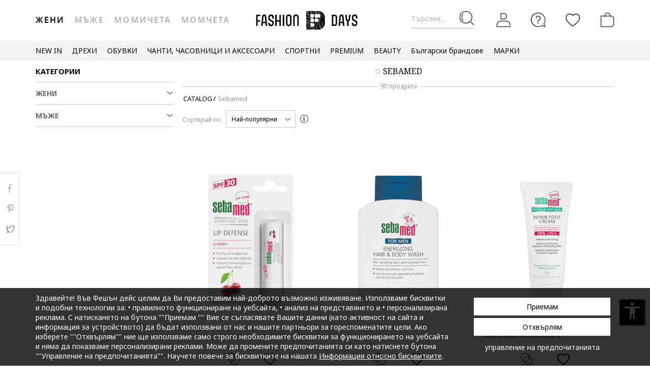

--- FILE ---
content_type: text/html; charset=UTF-8
request_url: https://www.fashiondays.bg/g/sebamed
body_size: 52092
content:
<!DOCTYPE html><html lang="bg"><head>    <title>    Sebamed | Fashion Days 
</title>
    <meta charset="utf-8">
        <meta name="description" content="Открий колекциите на Fashion Days от Sebamed! Поръчай и ще получиш ✅30-дневен период на връщане ✅100% Оригинални Продукти ✅Проверка на пратката ✅Бърза доставка" />

    <link rel="search" title="Search on Fashion Days" type="application/opensearchdescription+xml" href=https://www.fashiondays.bg/page/open-search>

            <meta name="viewport" content="width=device-width, initial-scale=1.0">
    
            

                                            <meta content="index, follow" name="robots" />
    
            
            <link rel="canonical" href="https://www.fashiondays.bg/g/sebamed" />
                <meta content="product.group" property="og:type" />
    <meta content="Fashion Days" property="og:site_name" />
    <meta content="bg_BG" property="og:locale" />
    <meta content="https://www.fashiondays.bg/g/sebamed" property="og:url" />
    <meta content="Sebamed | Fashion Days " property="og:title" />
    <meta content="Открий колекциите на Fashion Days от Sebamed! Поръчай и ще получиш ✅30-дневен период на връщане ✅100% Оригинални Продукти ✅Проверка на пратката ✅Бърза доставка" property="og:description" />
        <meta content="" property="og:image" />
    <meta content="" property="og:image:secure_url" />
            <meta content="summary_large_image" property="twitter:card" />
            <meta content="@FashionDaysBG" property="twitter:site" />
    
    <meta content="Sebamed | Fashion Days " property="twitter:title" />
    <meta content="" property="twitter:image" />

    <meta content="Открий колекциите на Fashion Days от Sebamed! Поръчай и ще получиш ✅30-дневен период на връщане ✅100% Оригинални Продукти ✅Проверка на пратката ✅Бърза доставка" property="twitter:description" />

            <meta name="p:domain_verify" content="d005333e60f4c2d378cd8ff0aa36563b" />
    
            <meta property="al:ios:url" content="com.fashiondays://www.fashiondays.bg/g/sebamed" />
        <meta property="al:ios:app_store_id" content="614384628" />
        <meta property="al:ios:app_name" content="Fashion Days" />

        <meta property="al:android:url" content="com.fashiondays://www.fashiondays.bg/g/sebamed" />
        <meta property="al:android:app_name" content="Fashion Days" />
        <meta property="al:android:package" content="com.fashiondays.android" />

        <meta property="al:web:url" content="https://www.fashiondays.bg/g/sebamed" />
    
    <meta property="fb:app_id" content="1771937399725515">

    <link rel="apple-touch-icon" sizes="180x180" href="/images/webui/favicon/apple-touch-icon-xmas-180x180.png">
    <link rel="icon" type="image/png" sizes="32x32" href="/images/webui/favicon/favicon-xmas-32x32.png">
    <link rel="icon" type="image/png" sizes="16x16" href="/images/webui/favicon/favicon-xmas-16x16.png">
    <link rel="manifest" href="/images/webui/favicon/site.webmanifest">

    <link rel="preconnect" href="https://fonts.gstatic.com" crossorigin>
    <link href="https://fonts.googleapis.com/css2?family=Noto+Sans:ital,wght@0,400;0,700;1,400&display=swap" rel="stylesheet">
    <link href="https://fonts.googleapis.com/css2?family=Noto+Serif:wght@400;700&display=swap" rel="stylesheet">

    
    
            <link rel="stylesheet" href="/assets/eb6c913f5bc768048358516655c99abdc9347f26/static/css-assets/productListings.css?eb6c913f5bc768048358516655c99abdc9347f26">

        
    <!--[if lt IE 10]>
    <script src="/assets/eb6c913f5bc768048358516655c99abdc9347f26/static/js-assets/matchMedia.js?eb6c913f5bc768048358516655c99abdc9347f26"></script>
    <![endif]-->

            <script src="https://cdn.onesignal.com/sdks/OneSignalSDK.js" async=""></script>
<script>

        OneSignal = window.OneSignal || [];

            OneSignal.push(function() {
            OneSignal.init({
                appId: "5837d068-4c92-4770-a91c-3d9e0e80cd34",
            });
        });
    
    OneSignal.push(["addListenerForNotificationOpened", function(payload) {
        OneSignal.getUserId(function(userId) {
            registerGaEvent({
                category: 'os_addListenerForNotificationOpened',
                action: 'u_id ' + userId,
                label: 'n_id ' + payload.id
            });
        });
    }]);

    OneSignal.push(function() {
        // Occurs when the user's subscription changes to a new value.
        OneSignal.on('notificationPermissionChange', function(permissionChange) {
            let currentPermission = permissionChange.to;
            OneSignal.getUserId(function(userId) {
                registerGaEvent({
                    category: 'os_notificationPermissionChange',
                    action: 'u_id ' + userId,
                    label: currentPermission
                });
            });
        });
    });

    OneSignal.push(function() {
        // Occurs when native browser prompt is shown
        OneSignal.on('permissionPromptDisplay', function() {
            registerGaEvent({
                category: 'os_permissionPromptDisplay',
                action: 'displayed'
            });
        });
    });

    OneSignal.push(function() {
        // Occurs when the user's subscription changes to a new value.
        OneSignal.on('subscriptionChange', function(isSubscribed) {
            OneSignal.getUserId(function(userId) {
                registerGaEvent({
                    category: 'os_subscriptionChange',
                    action: 'u_id ' + userId,
                    label: isSubscribed
                });
            })
        });
    });

    OneSignal.push(function() {
        OneSignal.on('popoverShown', function() {
            registerGaEvent({
                category: 'os_popoverPromptDisplay',
                action: 'displayed'
            });
        });
    });

    OneSignal.push(function() {
        OneSignal.on('popoverAllowClick', function() {
            registerGaEvent({
                category: 'os_popoverAllowClick',
                action: 'allowed'
            });
        });
    });

    OneSignal.push(function() {
        OneSignal.on('popoverCancelClick', function() {
            registerGaEvent({
                category: 'os_popoverCancelClick',
                action: 'cancel'
            });
        });
    });

    OneSignal.push(function() {
        OneSignal.on('popoverClosed', function() {
            registerGaEvent({
                category: 'os_popoverClosed',
                action: 'closed'
            });
        });
    });

    </script>    
     
        <script type="text/javascript">
    authToken = 'anon-c939784555b1936465aeb02e0da81a21399b63af';
    var customerId = '1';
</script>
    <script>
        var toggleTut = 0;
    </script>
    <div></div>

                    <script type="text/javascript">
  var dataLayer = dataLayer || [];
  var gtmProductData = {"customer":{"customerId":1,"customerUniqueId":1,"customerStatus":"unregistered","referrerId":1,"referrerName":"N\/A","customerGender":"N\/A","customerMemberSince":"N\/A","customerLastLogin":"N\/A","customerBuyerSince":"N\/A","customerFirstPurchase":"N\/A","customerLastPurchase":"N\/A","customerOrders":"N\/A","recentProductsStatus":"N\/A","email":{"nl":"N\/A","fav":"N\/A","alerts":"N\/A","survey":"N\/A"},"customerClusterId":900,"customerGeniusFlag":"N\/A","customerGeniusTier":"N\/A","customerBnplEligibility":"N\/A","customerUserDomain":"N\/A","genius_initial_cluster":"N\/A","genius_current_cluster":"N\/A","currentCohort":"N\/A","customerNotificationBannerStatus":{"toucp":false},"customerCookieExternalIdsRejected":["FitAnalitycs","Google Analytics","Inspectlet","WisePops","Firebase","Criteo","Google Ads","Bing","RTB","Emarsys","Facebook","ProfitShare","Pinterest","TikTok","MGID","Teads","Google Ads Personalization"],"customerSocialLoginEmag":"N\/A","customerHasPhone":"N\/A"},"unique_token":"176929672897243","customerId":1,"customerUniqueId":1,"customerStatus":"unregistered","referrerId":1,"referrerName":"N\/A","customerGender":"N\/A","customerMemberSince":"N\/A","customerLastLogin":"N\/A","customerBuyerSince":"N\/A","customerFirstPurchase":"N\/A","customerLastPurchase":"N\/A","customerOrders":"N\/A","recentProductsStatus":"N\/A","email":{"nl":"N\/A","fav":"N\/A","alerts":"N\/A","survey":"N\/A"},"customerClusterId":900,"customerGeniusFlag":"N\/A","customerGeniusTier":"N\/A","customerBnplEligibility":"N\/A","customerUserDomain":"N\/A","genius_initial_cluster":"N\/A","genius_current_cluster":"N\/A","currentCohort":"N\/A","customerNotificationBannerStatus":{"toucp":false},"customerCookieExternalIdsRejected":["FitAnalitycs","Google Analytics","Inspectlet","WisePops","Firebase","Criteo","Google Ads","Bing","RTB","Emarsys","Facebook","ProfitShare","Pinterest","TikTok","MGID","Teads","Google Ads Personalization"],"customerSocialLoginEmag":"N\/A","customerHasPhone":"N\/A","brandName":"Sebamed","brandDescription":0};
  beemUsedProducts = {
    localStorageKey: 'beemUsedProducts',
    all: function () {
        var ids = JSON.parse(localStorage.getItem(this.localStorageKey));
        if (!ids) {
            ids = {};
        }
        return ids;
    },
    push: function (productId) {
        var ids = this.all();
        ids[parseInt(productId)] = true;
        localStorage.setItem(this.localStorageKey, JSON.stringify(ids));
    },
    has: function (productId) {
        return this.all().hasOwnProperty(productId);
    }
  }
  if (typeof gtmProductData.product === 'object') {
    gtmProductData.product.arFeature = beemUsedProducts.has(gtmProductData.product.parentProductId) ? 'yes' : 'no';
  }
  if (typeof gtmProductData.cart !== 'undefined' && typeof gtmProductData.cart.products !== 'undefined' && Array.isArray(gtmProductData.cart.products)) {
    gtmProductData.cart.products.map(function(product){product.arFeature = beemUsedProducts.has(product.parentProductId) ? 'yes' : 'no';});
  }
  var gtmData = gtmProductData;
  if (typeof gtmListingData === 'undefined') {
    gtmListingData = {};
  }
  if (gtmData.product) {
    gtmData.product = {...gtmProductData.product, ...gtmListingData};
  } else {
    gtmData = {...gtmProductData, ...gtmListingData};
  }
  Object.keys(gtmData).forEach((key) => (gtmData[key] == null) && delete gtmData[key]);

  if (Object.keys(gtmData).length) {
    if (typeof dataLayer[0] !== undefined) {
      dataLayer[0] = Object.assign({}, dataLayer[0], gtmData);
    } else {
      dataLayer.push(gtmData);
    }
  }
</script>

        <!-- Google Tag Manager -->
<script>(function(w,d,s,l,i){w[l]=w[l]||[];w[l].push({'gtm.start': new Date().getTime(),event:'gtm.js'});var f=d.getElementsByTagName(s)[0], j=d.createElement(s),dl=l!='dataLayer'?'&l='+l:'';j.async=true;j.src='//www.googletagmanager.com/gtm.js?id='+i+dl;f.parentNode.insertBefore(j,f);})(window,document,'script','dataLayer','GTM-5MGVZV');</script>
<!-- End Google Tag Manager -->

    

</head>
<body id="site-bg"
    class="clearfix "
    style="" onunload="" >

    
            <!-- Google Tag Manager -->
<noscript><iframe src="//www.googletagmanager.com/ns.html?id=GTM-5MGVZV" height="0" width="0" style="display:none;visibility:hidden"></iframe></noscript>
<!-- End Google Tag Manager -->

    
    <noscript>
        <div id="noscript"><div class="alertmessage">За пълен достъп до съдържанието на страницата, моля активирайте Javascript настройките на вашия браузър</div></div>
    </noscript>

    <!-- pzk-web-14.m247.fd.corp -->

    <div id="unsupported-browsers">
        <div class="container">
            <div class="row">
                <div class="col-xs-12">
                    <span>Използвате стара версия на вашия браузър. Моля, свалете последната версия на браузъра за оптимално шопинг изживяване.</span>
                    <span class="f-right"><a href="javascript: void(0);">Благодаря, разбрах.</a> </span>
                </div>
            </div>
        </div>
    </div>
        <div id="full-site-canvas" class="">
        <div class="backdrop-canvas"></div>
                    
    
    <div id="head-section">
        

    


<header class="header">
    <div class="container">
                    <nav class="my-account-menu">
                <div class="nav nav-pills">
                    <div class="top-menu-item">
                        <a href="javascript:void(0)" id="mobile-search" aria-label="Търсене...">
                            <span class="text-placeholder">Търсене...</span>
                            <div class="container-icon">
                                <i class="icon icon-fdux_search"></i>
                            </div>
                        </a>
                    </div>
                    <div class="" id="user-mobile-area" data-100vh-max="sm">
                            <div class="top-menu-item my-account" id="login-dropdown">
                                <a id="customer-account"                                     class="hasArrow "                                   href="/customer/authentication?auth_source=accountMenu" aria-label="Вход">
                                    <div class="container-icon">
                                        <i class="icon icon-fdux_profile"></i>
                                    </div>
                                </a>
                                                                <div class="account-menu" data-login-flow-page="miniMenu">
                                    <div class="login-form">
                                        <span class="sub-title">Влез с имейл</span>
                                        <div class="get-login-form">
                                            <div class="fd-spinner is-shown"></div>
                                        </div>
                                        <div class="forgot-new" id="login-p">
                                            <div class="forgot-pass">
                                                <a href="https://www.fashiondays.bg/customer/recover-password" id="forget-password-open">Забравена парола</a>
                                            </div>
                                                                                            <div class="social-connect-login">
                                                    
    <div class="emag-login">
        <button
                class="btn-emag"
                onclick="handleEmagLogin()"
                type="button"
                aria-label="Впиши се с eMAG"
                data-login-flow-action="emagLoginClick"
        >
            <div>
                <span class="emag-icon"></span>
                <span class="emag">Впиши се с eMAG</span>
            </div>
        </button>
    </div>

<script>
    function handleEmagLogin() {
        const nlAccept = document.getElementById('register-newsletter_subscription_type')?.checked ? 1 : 0;
        const url = `${Routing.generate('customer_social_redirect_to_emag')}${nlAccept ? '?nl_accept=1' : ''}`;
        window.location.href = url;
    }
</script>

<div class="wrapper-secondary-social">
        <div class="facebook-login">
        <button
                class="btn-facebook"
                onclick="SocialConnectApp.triggerFacebookLogin()"
                type="button"
                aria-label="Впиши се с Facebook"
                data-login-flow-action="facebookLoginClick"
        >
            <div>
                <span class="facebook-icon"></span>
                <span class="facebook">Впиши се с Facebook</span>
            </div>
        </button>
    </div>
            <div class="google-login">
        <button
                class="btn-google"
                onclick="SocialConnectApp.triggerGoogleLogin()"
                type="button"
                aria-label="Впиши се с Google"
                data-login-flow-action="googleLoginClick"
        >
            <div>
                <span class="google-icon"></span>
                <span class="google">Впиши се с Google</span>
            </div>
        </button>
    </div>
            <div class="apple-login">
        <button
                class="btn-apple"
                onclick="SocialConnectApp.triggerAppleLogin()"
                type="button"
                aria-label="Влез с Apple"
                data-login-flow-action="appleLoginClick"
        >
            <div>
                <span class="icon-fdux_apple_logo"></span>
                <span class="apple">Влез с Apple</span>
            </div>
        </button>
    </div>
    </div>
<div class="clearfix"></div>
                                                </div>
                                                                                        <div class="clearfix"></div>
                                            <div class="new-account">
                                                <a href="https://www.fashiondays.bg/customer/authentication/register" id="register-open">Регистрирай се</a>
                                            </div>
                                        </div>
                                    </div>
                                    <div class="register-form">
                                        <span class="sub-title">Впиши се с имейл</span>
                                        <div class="get-register-form"></div>
                                                                                    <div class="social-connect-login">
                                                
    <div class="emag-login">
        <button
                class="btn-emag"
                onclick="handleEmagLogin()"
                type="button"
                aria-label="Впиши се с eMAG"
                data-login-flow-action="emagLoginClick"
        >
            <div>
                <span class="emag-icon"></span>
                <span class="emag">Впиши се с eMAG</span>
            </div>
        </button>
    </div>

<script>
    function handleEmagLogin() {
        const nlAccept = document.getElementById('register-newsletter_subscription_type')?.checked ? 1 : 0;
        const url = `${Routing.generate('customer_social_redirect_to_emag')}${nlAccept ? '?nl_accept=1' : ''}`;
        window.location.href = url;
    }
</script>

<div class="wrapper-secondary-social">
        <div class="facebook-login">
        <button
                class="btn-facebook"
                onclick="SocialConnectApp.triggerFacebookLogin()"
                type="button"
                aria-label="Впиши се с Facebook"
                data-login-flow-action="facebookLoginClick"
        >
            <div>
                <span class="facebook-icon"></span>
                <span class="facebook">Впиши се с Facebook</span>
            </div>
        </button>
    </div>
            <div class="google-login">
        <button
                class="btn-google"
                onclick="SocialConnectApp.triggerGoogleLogin()"
                type="button"
                aria-label="Впиши се с Google"
                data-login-flow-action="googleLoginClick"
        >
            <div>
                <span class="google-icon"></span>
                <span class="google">Впиши се с Google</span>
            </div>
        </button>
    </div>
            <div class="apple-login">
        <button
                class="btn-apple"
                onclick="SocialConnectApp.triggerAppleLogin()"
                type="button"
                aria-label="Влез с Apple"
                data-login-flow-action="appleLoginClick"
        >
            <div>
                <span class="icon-fdux_apple_logo"></span>
                <span class="apple">Влез с Apple</span>
            </div>
        </button>
    </div>
    </div>
<div class="clearfix"></div>
                                            </div>
                                                                                <a href="https://www.fashiondays.bg/customer/authentication" class="already-user" id="register-login-link">Вече имате профил?</a>
                                    </div>
                                </div>
                                                            </div>
                            <div class="top-menu-item">
                                <a href="/page/faq/" id="customer-support"  class="follow-href "  aria-label="FAQ">
                                    <div class="container-icon">
                                        <i class="icon icon-fdux_help"></i>
                                    </div>
                                    <div class="text">Помощ</div>
                                </a>
                            </div>
                        </div>
                        <div class="top-menu-item">
                            <a href="/wishlist" id="wishlist-top-menu" aria-label="Любими">
                                <div class="container-icon">
                                    <i class="icon icon-fdux_wishlist"></i>
                                    <span id="prodFavCountHeader" class="top-menu-item__counter"></span>
                                </div>
                                <div class="text">ЛЮБИМИ ПРОДУКТИ</div>
                            </a>
                        </div>
                        <div class="top-menu-item">
                            <a href="/cart/" id="customer-basket" class="basket-link " aria-label="Количка">
                                <div class="container-icon">
                                    <i class="icon icon-fdux_cart"></i>
                                    <span id="prodCartCountHeader" class="concealed top-menu-item__counter"></span>
                                </div>
                                <div class="text">Количка</div>
                            </a>
                        </div>
                        <div class="top-menu-item">
                            <a href="javascript: void(0);" id="mobile-login" aria-label="Вход">
                                <div class="container-icon">
                                    <i class="icon icon-fdux_profile"></i>
                                </div>
                            </a>
                        </div>                    <div id="basket-notification" class="header-notification">
                        <span>Продуктът е добавен в количката</span>
                    </div>
                    <div id="fav-notification" class="header-notification"
                         data-text-new="Продуктът е добавен към Любими продукти."
                         data-text-existing="Продуктът вече е отбелязан като любим и е преместен в началото на списъка.">
                        <span></span>
                    </div>
                </div>
            </nav>
        
                    <div class="hidden-md hidden-lg visible-xs visible-sm burger-menu">
                <input type="checkbox" class="burger-menu__checkbox hidden" id="burger-menu">
                <label class="burger-menu__btn" for="burger-menu">
                    <div class="burger-menu__icon"></div>
                </label>
            </div>
                                                                <nav id="tag-menu" class="hidden-xs hidden-sm visible-md visible-lg" aria-label="Gender Menu">
        <ul class="nav">
                                    <li>
                    <a href="/t/%D0%96%D0%B5%D0%BD%D0%B8/" class="active" data-tag-id="1">Жени</a>
                </li>
                                                <li>
                    <a href="/t/%D0%9C%D1%8A%D0%B6%D0%B5/"  data-tag-id="2">Мъже</a>
                </li>
                                                <li>
                    <a href="/t/%D0%9C%D0%BE%D0%BC%D0%B8%D1%87%D0%B5%D1%82%D0%B0/"  data-tag-id="7">Момичета</a>
                </li>
                                                <li>
                    <a href="/t/%D0%9C%D0%BE%D0%BC%D1%87%D0%B5%D1%82%D0%B0/"  data-tag-id="8">Момчета</a>
                </li>
                        </ul>
</nav>
                
                    <a class="navbar-brand" id="logo-link" href="https://www.fashiondays.bg/"
               title="Модна дестинация #1">
                 <span class="hidden-xs visible-sm visible-md visible-lg logo-header-desktop">
                  <img src="/images/webui/logo/logo_desktop_autumn_24.svg?eb6c913f5bc768048358516655c99abdc9347f26" width="200"
                       height="40" alt="Fashion Days">
                </span>
                <span class="visible-xs hidden-sm hidden-md hidden-lg logo-header-responsive">
                    <img src="/images/webui/logo/logo_responsive_autumn_24.svg?eb6c913f5bc768048358516655c99abdc9347f26" width="34"
                         height="34" alt="Fashion Days">
                </span>
            </a>
            
                    <div class="search-container ui-front" id="search-container">
                                <form method="GET" action="/search/" id="search-form" class="clearfix">
                    <button type="button" id="close-search" class="btn search__btn"></button>
                    <div id="clear-search-field" class="search__btn">
                        <i class="icon icon-x-close"></i>
                    </div>
                    <input type="text" id="search-input" name="q" placeholder="Търси в уебсайта..." value="" autocomplete="off">
                    <input type="hidden" name="effective_search" value="1">
                    <button id="search-submit" class="btn search__btn" value="Търси">
                        <span class="icon-fdux_search"></span>
                    </button>
                    <ul id="search-container__results"></ul>
                </form>
            </div>
        
            </div>
</header>
<script type="text/javascript">
	const noMenuAuth = false
</script>

                    









<div id="main-menu" data-100vh-max="sm"><div class="visible-xs visible-sm hidden-md hidden-lg main-menu__tag-responsive-nav"><ul><li><a href="/t/%D0%96%D0%B5%D0%BD%D0%B8/" class="active" data-tag-id="1">Жени</a></li><li><a href="/t/%D0%9C%D1%8A%D0%B6%D0%B5/"  data-tag-id="2">Мъже</a></li><li><a href="/t/%D0%9C%D0%BE%D0%BC%D0%B8%D1%87%D0%B5%D1%82%D0%B0/"  data-tag-id="7">Момичета</a></li><li><a href="/t/%D0%9C%D0%BE%D0%BC%D1%87%D0%B5%D1%82%D0%B0/"  data-tag-id="8">Момчета</a></li></ul></div><div class="container main-menu__container"><nav class="main-menu__nav-container main-menu__nav-container--base clearfix" aria-label="Main Menu"><ul class="main-menu__nav"><li class="main-menu__tag-responsive"><a href="/t/%D0%96%D0%B5%D0%BD%D0%B8/">
                                    Виж Начална страница Жени
                                </a></li><li class="main-menu__item"><span style=""
                                          class=""
                                          data-item-type="3">
                                          NEW IN
                                          
                                    </span><div class="main-menu__overlay"><div class="main-menu__overlay-title">NEW IN</div><div class="main-menu__overlay-content main-menu__overlay-content--banner main-menu__overlay-content--banner--2"><a class="main-menu__item-child main-menu__item-child--is-bold  "
           href="/s/new-this-week-w/"
           style=""
             data-item-type="8"><span class="main-menu__item-child__title">НОВО ТАЗИ СЕДМИЦА</span></a><a class="main-menu__item-child main-menu__item-child--is-bold  "
           href="/s/new-this-month-w/"
           style=""
             data-item-type="8"><span class="main-menu__item-child__title">НОВО ТОЗИ МЕСЕЦ</span></a><span class="main-menu__item-empty-line" data-item-type="1"></span><span class="main-menu__item-child main-menu__item-child--is-bold  "
              style="" data-item-type="3">
              ПАЗАРУВАЙ ПО КАТЕГОРИЯ
        </span><a class="main-menu__item-child   "
           href="/s/fresh-fits-new-in-w/"
           style=""
             data-item-type="8"><span class="main-menu__item-child__title">Свежи модели/ Дрехи</span></a><a class="main-menu__item-child   "
           href="/s/step-up-new-in-w/"
           style=""
             data-item-type="8"><span class="main-menu__item-child__title">Нов любим чифт/ Обувки</span></a><a class="main-menu__item-child   "
           href="/s/finishing-touches-new-in-w/"
           style=""
             data-item-type="8"><span class="main-menu__item-child__title">Ефектни акценти/ Аксесоари</span></a><a class="main-menu__item-child   "
           href="/s/beauty-new-in-w/"
           style=""
             data-item-type="8"><span class="main-menu__item-child__title">Бюти попадения/ Грим и козметика</span></a><span class="main-menu__item-column-break" data-item-type="2"></span><a class="main-menu__item-child   "
           href="https://www.fashiondays.bg/s/hot-right-now-w/"
           style=""
             data-item-type="8"><span class="main-menu__item-child__title">Супер желаните/ Топ марки</span></a><span class="main-menu__item-child main-menu__item-child--is-bold  "
              style="" data-item-type="3">
              ЛУКС КОЛЕКЦИИ
        </span><a class="main-menu__item-child   "
           href="/g/golden-goose"
           style=""
             data-item-type="8"><span class="main-menu__item-child__title">Golden Goose модели</span></a><a class="main-menu__item-child   "
           href="/s/high-end-bags-accents-w/"
           style=""
             data-item-type="8"><span class="main-menu__item-child__title">Луксозни чанти и акценти</span></a><a class="main-menu__item-child   "
           href="/s/elevated-soles-w/"
           style=""
             data-item-type="8"><span class="main-menu__item-child__title">Висок клас обувки</span></a><span class="main-menu__item-empty-line" data-item-type="1"></span><span class="main-menu__item-child main-menu__item-child--is-bold  "
              style="" data-item-type="3">
              FD MALL
        </span><a class="main-menu__item-child   "
           href="https://www.fashiondays.bg/shop/inspo-w/"
           style=""
             data-item-type="8"><span class="main-menu__item-child__title">THE FW25 SHOP</span></a><a class="main-menu__item-child   "
           href="https://www.fashiondays.bg/shop/premium-w/"
           style=""
             data-item-type="8"><span class="main-menu__item-child__title">THE PREMIUM SHOP</span></a><a class="main-menu__item-child   "
           href="https://www.fashiondays.bg/shop/sport-w/"
           style=""
             data-item-type="8"><span class="main-menu__item-child__title">THE SPORT SHOP</span></a><a class="main-menu__item-child   "
           href="https://www.fashiondays.bg/shop/beauty/"
           style=""
             data-item-type="8"><span class="main-menu__item-child__title">THE BEAUTY SHOP</span></a><a class="main-menu__item-child   "
           href="https://www.fashiondays.bg/shop/affordable-w/"
           style=""
             data-item-type="8"><span class="main-menu__item-child__title">THE AFFORDABLE SHOP</span></a><a class="main-menu__item-child   "
           href="https://www.fashiondays.bg/shop/denim-w/"
           style=""
             data-item-type="8"><span class="main-menu__item-child__title">THE DENIM SHOP</span></a><a class="main-menu__item-child   "
           href="https://www.fashiondays.bg/shop/dermato-w/"
           style=""
             data-item-type="8"><span class="main-menu__item-child__title">THE DERMATO SHOP</span></a><a class="main-menu__item-child  main-menu__item-child--has-banner main-menu__item-child--has-banner--2"
           href="https://www.fashiondays.bg/s/new-this-month-w/"
           style=""
             data-item-type="8"><span class="main-menu__item-child__title">Banner 2 columns NEW IN</span><picture><source media="(min-width: 992px)" srcset="https://fdcdn.akamaized.net/b/538x433/vNj-538x433.jpg?s=jY98oHZYbecN"><source media="(max-width: 991px)" srcset="https://fdcdn.akamaized.net/b/930x240/vNh-930x240.jpg?s=2mbJ_nkWhCoN"><img loading="lazy" class="main-menu__item-child__banner" src="https://fdcdn.akamaized.net/b/930x240/vNh-930x240.jpg?s=2mbJ_nkWhCoN" alt=""></picture></a></div><a href="javascript:;" role="button" class="main-menu__overlay-back"><i class="icon icon-fd-left-arrow"></i> Назад
                                        </a></div></li><li class="main-menu__item"><span style=""
                                          class=""
                                          data-item-type="3">
                                          ДРЕХИ
                                          
                                    </span><div class="main-menu__overlay"><div class="main-menu__overlay-title">ДРЕХИ</div><div class="main-menu__overlay-content main-menu__overlay-content--banner main-menu__overlay-content--banner--1"><a class="main-menu__item-child main-menu__item-child--is-bold  "
           href="/s/new-in-menu-mmse-w"
           style=""
             data-item-type="7"><span class="main-menu__item-child__title">НОВИ ПРЕДЛОЖЕНИЯ</span></a><span class="main-menu__item-child main-menu__item-child--is-bold  "
              style="" data-item-type="3">
              КАТЕГОРИИ
        </span><a class="main-menu__item-child   "
           href="/g/%D0%96%D0%B5%D0%BD%D0%B8-/%D0%94%D1%80%D0%B5%D1%85%D0%B8-%D0%AF%D0%BA%D0%B5%D1%82%D0%B0"
           style=""
             data-item-type="6"><span class="main-menu__item-child__title">Якета</span></a><a class="main-menu__item-child   "
           href="/g/%D0%96%D0%B5%D0%BD%D0%B8-/%D0%94%D1%80%D0%B5%D1%85%D0%B8-%D0%9F%D0%BB%D0%B5%D1%82%D0%B5%D0%BD%D0%B8_%D0%BC%D0%BE%D0%B4%D0%B5%D0%BB%D0%B8"
           style=""
             data-item-type="6"><span class="main-menu__item-child__title">Пуловери и жилетки</span></a><a class="main-menu__item-child   "
           href="/g/%D0%96%D0%B5%D0%BD%D0%B8-/%D0%94%D1%80%D0%B5%D1%85%D0%B8-%D0%94%D1%8A%D0%BD%D0%BA%D0%B8"
           style=""
             data-item-type="6"><span class="main-menu__item-child__title">Дънки</span></a><a class="main-menu__item-child   "
           href="/g/%D0%96%D0%B5%D0%BD%D0%B8-/%D0%94%D1%80%D0%B5%D1%85%D0%B8-%D0%91%D0%BB%D1%83%D0%B7%D0%B8"
           style=""
             data-item-type="6"><span class="main-menu__item-child__title">Блузи</span></a><a class="main-menu__item-child   "
           href="/g/%D0%96%D0%B5%D0%BD%D0%B8-/%D0%94%D1%80%D0%B5%D1%85%D0%B8-%D0%9F%D0%B0%D0%BB%D1%82%D0%B0"
           style=""
             data-item-type="6"><span class="main-menu__item-child__title">Палта</span></a><a class="main-menu__item-child   "
           href="/g/Жени-/Дрехи-Панталони"
           style=""
             data-item-type="8"><span class="main-menu__item-child__title">Панталони </span></a><a class="main-menu__item-child   "
           href="/g/%D0%96%D0%B5%D0%BD%D0%B8-/%D0%94%D1%80%D0%B5%D1%85%D0%B8-%D0%A7%D0%BE%D1%80%D0%B0%D0%BF%D0%B8"
           style=""
             data-item-type="6"><span class="main-menu__item-child__title">Чорапи и чорапогащници</span></a><a class="main-menu__item-child   "
           href="/g/%D0%96%D0%B5%D0%BD%D0%B8-/%D0%94%D1%80%D0%B5%D1%85%D0%B8-%D0%A2%D0%95%D0%9D%D0%98%D0%A1%D0%9A%D0%98"
           style=""
             data-item-type="6"><span class="main-menu__item-child__title">Тениски</span></a><a class="main-menu__item-child   "
           href="/g/%D0%96%D0%B5%D0%BD%D0%B8-/%D0%94%D1%80%D0%B5%D1%85%D0%B8-%D0%A0%D0%B8%D0%B7%D0%B8"
           style=""
             data-item-type="6"><span class="main-menu__item-child__title">Ризи</span></a><a class="main-menu__item-child   "
           href="/g/%D0%96%D0%B5%D0%BD%D0%B8-/%D0%94%D1%80%D0%B5%D1%85%D0%B8-%D0%A0%D0%BE%D0%BA%D0%BB%D0%B8"
           style=""
             data-item-type="6"><span class="main-menu__item-child__title">Рокли</span></a><a class="main-menu__item-child   "
           href="/g/%D0%96%D0%B5%D0%BD%D0%B8-/%D0%94%D1%80%D0%B5%D1%85%D0%B8-%D0%9F%D0%B8%D0%B6%D0%B0%D0%BC%D0%B8_%D0%B8_%D1%85%D0%B0%D0%BB%D0%B0%D1%82%D0%B8"
           style=""
             data-item-type="6"><span class="main-menu__item-child__title">Пижами</span></a><a class="main-menu__item-child   "
           href="/g/%D0%96%D0%B5%D0%BD%D0%B8-/%D0%94%D1%80%D0%B5%D1%85%D0%B8-%D0%A1%D1%83%D0%B8%D1%82%D1%88%D1%8A%D1%80%D1%82%D0%B8_%D1%81_%D0%BA%D0%B0%D1%87%D1%83%D0%BB%D0%BA%D0%B0"
           style=""
             data-item-type="6"><span class="main-menu__item-child__title">Суитшърти</span></a><a class="main-menu__item-child   "
           href="/g/%D0%96%D0%B5%D0%BD%D0%B8-/%D0%94%D1%80%D0%B5%D1%85%D0%B8-%D0%93%D0%B0%D1%89%D0%B5%D1%80%D0%B8%D0%B7%D0%BE%D0%BD%D0%B8"
           style=""
             data-item-type="6"><span class="main-menu__item-child__title">Гащеризони</span></a><a class="main-menu__item-child   "
           href="/g/%D0%96%D0%B5%D0%BD%D0%B8-/%D0%94%D1%80%D0%B5%D1%85%D0%B8-%D0%9F%D0%BE%D0%BB%D0%B8"
           style=""
             data-item-type="6"><span class="main-menu__item-child__title">Поли</span></a><a class="main-menu__item-child   "
           href="/g/%D0%96%D0%B5%D0%BD%D0%B8-/%D0%94%D1%80%D0%B5%D1%85%D0%B8-%D0%A1%D0%B0%D0%BA%D0%B0"
           style=""
             data-item-type="6"><span class="main-menu__item-child__title">Сака</span></a><a class="main-menu__item-child   "
           href="/g/Жени-/Дрехи-Бикини+Оформящо_бельо+Сутиени+Чорапи_и_чорапогащници"
           style=""
             data-item-type="8"><span class="main-menu__item-child__title">Бельо</span></a><a class="main-menu__item-child   "
           href="/g/%D0%96%D0%B5%D0%BD%D0%B8-/%D0%94%D1%80%D0%B5%D1%85%D0%B8-%D0%9F%D0%B8%D0%B6%D0%B0%D0%BC%D0%B8_%D0%B8_%D1%85%D0%B0%D0%BB%D0%B0%D1%82%D0%B8"
           style=""
             data-item-type="6"><span class="main-menu__item-child__title">Домашно облекло и халати за баня</span></a><a class="main-menu__item-child   "
           href="/g/%D0%96%D0%B5%D0%BD%D0%B8-/%D0%94%D1%80%D0%B5%D1%85%D0%B8-%D0%9A%D0%BE%D0%BC%D0%BF%D0%BB%D0%B5%D0%BA%D1%82%D0%B8_%D0%B1%D0%B0%D0%BD%D1%81%D0%BA%D0%B8"
           style=""
             data-item-type="6"><span class="main-menu__item-child__title">Плажно облекло и бански</span></a><a class="main-menu__item-child   "
           href="/g/Жени-/Дрехи"
           style=""
             data-item-type="8"><span class="main-menu__item-child__title">Виж всички &gt;</span></a><span class="main-menu__item-empty-line" data-item-type="1"></span><span class="main-menu__item-child main-menu__item-child--is-bold  "
              style="" data-item-type="3">
              Top Brands
        </span><a class="main-menu__item-child   "
           href="/g/Жени-guess/Дрехи"
           style=""
             data-item-type="8"><span class="main-menu__item-child__title">Guess </span></a><a class="main-menu__item-child   "
           href="/g/Жени-mango/Дрехи"
           style=""
             data-item-type="8"><span class="main-menu__item-child__title">Mango</span></a><a class="main-menu__item-child   "
           href="/g/Жени-liu_jo/Дрехи"
           style=""
             data-item-type="8"><span class="main-menu__item-child__title">Liu Jo</span></a><a class="main-menu__item-child   "
           href="/g/karl-lagerfeld"
           style=""
             data-item-type="8"><span class="main-menu__item-child__title">Karl Lagerfeld</span></a><a class="main-menu__item-child   "
           href="/g/Жени-boss/Дрехи"
           style=""
             data-item-type="8"><span class="main-menu__item-child__title">BOSS</span></a><a class="main-menu__item-child   "
           href="/g/Жени-hugo/Дрехи"
           style=""
             data-item-type="8"><span class="main-menu__item-child__title">HUGO</span></a><a class="main-menu__item-child   "
           href="/s/calvin-klein-w/"
           style=""
             data-item-type="8"><span class="main-menu__item-child__title">Calvin Klein</span></a><a class="main-menu__item-child   "
           href="/s/tommy-hilfiger-w/"
           style=""
             data-item-type="8"><span class="main-menu__item-child__title">Tommy Hilfiger</span></a><a class="main-menu__item-child   "
           href="/g/Жени-levi_s/Дрехи"
           style=""
             data-item-type="8"><span class="main-menu__item-child__title">Levi&#039;s</span></a><a class="main-menu__item-child   "
           href="/g/Жени-g_star/Дрехи"
           style=""
             data-item-type="8"><span class="main-menu__item-child__title">G-STAR</span></a><a class="main-menu__item-child   "
           href="/g/Жени-pepe_jeans_london/Дрехи"
           style=""
             data-item-type="8"><span class="main-menu__item-child__title">Pepe Jeans London</span></a><a class="main-menu__item-child   "
           href="/g/Жени-puma/Дрехи"
           style=""
             data-item-type="8"><span class="main-menu__item-child__title">Puma</span></a><a class="main-menu__item-child   "
           href="/g/Жени-armani_exchange/Дрехи"
           style=""
             data-item-type="8"><span class="main-menu__item-child__title">Armani Exchange</span></a><a class="main-menu__item-child   "
           href="https://www.fashiondays.bg/g/%D0%96%D0%B5%D0%BD%D0%B8-lc_waikiki/%D0%94%D1%80%D0%B5%D1%85%D0%B8"
           style=""
             data-item-type="8"><span class="main-menu__item-child__title">LC WAIKIKI</span></a><a class="main-menu__item-child   "
           href="https://www.fashiondays.bg/g/%D0%96%D0%B5%D0%BD%D0%B8-marks_spencer/%D0%94%D1%80%D0%B5%D1%85%D0%B8"
           style=""
             data-item-type="8"><span class="main-menu__item-child__title">MARKS &amp; SPENCER</span></a><a class="main-menu__item-child   "
           href="https://www.fashiondays.bg/g/%D0%96%D0%B5%D0%BD%D0%B8-koton/%D0%94%D1%80%D0%B5%D1%85%D0%B8"
           style=""
             data-item-type="8"><span class="main-menu__item-child__title">Koton</span></a><a class="main-menu__item-child   "
           href="https://www.fashiondays.bg/g/%D0%96%D0%B5%D0%BD%D0%B8-ea7/%D0%94%D1%80%D0%B5%D1%85%D0%B8"
           style=""
             data-item-type="8"><span class="main-menu__item-child__title">EA7</span></a><a class="main-menu__item-child   "
           href="https://www.fashiondays.bg/g/%D0%96%D0%B5%D0%BD%D0%B8-only+only_play/%D0%94%D1%80%D0%B5%D1%85%D0%B8"
           style=""
             data-item-type="8"><span class="main-menu__item-child__title">Only</span></a><a class="main-menu__item-child   "
           href="/catalog/"
           style=""
             data-item-type="8"><span class="main-menu__item-child__title">Виж още &gt;</span></a><span class="main-menu__item-empty-line" data-item-type="1"></span><span class="main-menu__item-child main-menu__item-child--is-bold  "
              style="" data-item-type="3">
              FD MALL
        </span><a class="main-menu__item-child   "
           href="https://www.fashiondays.bg/shop/inspo-w/"
           style=""
             data-item-type="8"><span class="main-menu__item-child__title">THE FALL SHOP</span></a><a class="main-menu__item-child   "
           href="https://www.fashiondays.bg/shop/sport-w/"
           style=""
             data-item-type="8"><span class="main-menu__item-child__title">THE SPORT SHOP</span></a><a class="main-menu__item-child   "
           href="https://www.fashiondays.bg/shop/affordable-w/"
           style=""
             data-item-type="8"><span class="main-menu__item-child__title">THE AFFORDABLE SHOP</span></a><a class="main-menu__item-child   "
           href="https://www.fashiondays.bg/shop/denim-w/"
           style=""
             data-item-type="8"><span class="main-menu__item-child__title">THE DENIM SHOP</span></a><a class="main-menu__item-child  main-menu__item-child--has-banner main-menu__item-child--has-banner--1"
           href="https://www.fashiondays.bg/g/%D0%96%D0%B5%D0%BD%D0%B8-/%D0%94%D1%80%D0%B5%D1%85%D0%B8"
           style=""
             data-item-type="8"><span class="main-menu__item-child__title">Banner 1 coloana</span><picture><source media="(min-width: 992px)" srcset="https://fdcdn.akamaized.net/b/253x433/vNn-253x433.jpg?s=F5UvDXvR_2nD"><source media="(max-width: 991px)" srcset="https://fdcdn.akamaized.net/b/930x240/vNk-930x240.jpg?s=ARupiAVzxANj"><img loading="lazy" class="main-menu__item-child__banner" src="https://fdcdn.akamaized.net/b/930x240/vNk-930x240.jpg?s=ARupiAVzxANj" alt=""></picture></a></div><a href="javascript:;" role="button" class="main-menu__overlay-back"><i class="icon icon-fd-left-arrow"></i> Назад
                                        </a></div></li><li class="main-menu__item"><span style=""
                                          class=""
                                          data-item-type="3">
                                          ОБУВКИ
                                          
                                    </span><div class="main-menu__overlay"><div class="main-menu__overlay-title">ОБУВКИ</div><div class="main-menu__overlay-content main-menu__overlay-content--banner main-menu__overlay-content--banner--2"><a class="main-menu__item-child main-menu__item-child--is-bold  "
           href="https://www.fashiondays.bg/s/footwear-new-in-menu-mmse-w/"
           style=""
             data-item-type="8"><span class="main-menu__item-child__title">НОВИ ПРЕДЛОЖЕНИЯ</span></a><span class="main-menu__item-child main-menu__item-child--is-bold  "
              style="" data-item-type="3">
              КАТЕГОРИИ
        </span><a class="main-menu__item-child   "
           href="/g/%D0%96%D0%B5%D0%BD%D0%B8-/%D0%9E%D0%B1%D1%83%D0%B2%D0%BA%D0%B8-%D0%91%D0%9E%D0%A2%D0%98"
           style=""
             data-item-type="6"><span class="main-menu__item-child__title">Боти и ботуши</span></a><a class="main-menu__item-child   "
           href="/g/%D0%96%D0%B5%D0%BD%D0%B8-/%D0%9E%D0%B1%D1%83%D0%B2%D0%BA%D0%B8-%D0%A1%D0%BF%D0%BE%D1%80%D1%82%D0%BD%D0%B8_%D0%B8_%D1%81%D0%BF%D0%B5%D1%86%D0%B8%D0%B0%D0%BB%D0%B8%D0%B7%D0%B8%D1%80%D0%B0%D0%BD%D0%B8_%D0%BE%D0%B1%D1%83%D0%B2%D0%BA%D0%B8"
           style=""
             data-item-type="6"><span class="main-menu__item-child__title">Спортни обувки</span></a><a class="main-menu__item-child   "
           href="/g/%D0%96%D0%B5%D0%BD%D0%B8-/%D0%9E%D0%B1%D1%83%D0%B2%D0%BA%D0%B8-%D0%91%D0%BE%D1%82%D1%83%D1%88%D0%B8"
           style=""
             data-item-type="6"><span class="main-menu__item-child__title">Ботуши до коляното</span></a><a class="main-menu__item-child   "
           href="/g/%D0%96%D0%B5%D0%BD%D0%B8-/%D0%9E%D0%B1%D1%83%D0%B2%D0%BA%D0%B8-%D0%9A%D0%BB%D0%B0%D1%81%D0%B8%D1%87%D0%B5%D1%81%D0%BA%D0%B8_%D0%BE%D0%B1%D1%83%D0%B2%D0%BA%D0%B8"
           style=""
             data-item-type="6"><span class="main-menu__item-child__title">Класически обувки</span></a><a class="main-menu__item-child   "
           href="/g/Жени-/Обувки-Домашни_пантофи_и_плажни_чехли+Мокасини"
           style=""
             data-item-type="8"><span class="main-menu__item-child__title">Мокасини и пантофки</span></a><a class="main-menu__item-child   "
           href="/g/%D0%96%D0%B5%D0%BD%D0%B8-/%D0%9E%D0%B1%D1%83%D0%B2%D0%BA%D0%B8-%D0%A1%D0%B0%D0%BD%D0%B4%D0%B0%D0%BB%D0%B8"
           style=""
             data-item-type="6"><span class="main-menu__item-child__title">Сандали</span></a><a class="main-menu__item-child   "
           href="/g/%D0%96%D0%B5%D0%BD%D0%B8-/%D0%9E%D0%B1%D1%83%D0%B2%D0%BA%D0%B8-%D0%94%D0%BE%D0%BC%D0%B0%D1%88%D0%BD%D0%B8_%D0%BF%D0%B0%D0%BD%D1%82%D0%BE%D1%84%D0%B8_%D0%B8_%D0%BF%D0%BB%D0%B0%D0%B6%D0%BD%D0%B8_%D1%87%D0%B5%D1%85%D0%BB%D0%B8"
           style=""
             data-item-type="6"><span class="main-menu__item-child__title">Чехли</span></a><a class="main-menu__item-child   "
           href="/g/Жени-/Обувки"
           style=""
             data-item-type="8"><span class="main-menu__item-child__title">Виж всички &gt;</span></a><span class="main-menu__item-empty-line" data-item-type="1"></span><span class="main-menu__item-child main-menu__item-child--is-bold  "
              style="" data-item-type="3">
              МАРКИ
        </span><a class="main-menu__item-child   "
           href="/g/Жени-ugg/Обувки"
           style=""
             data-item-type="8"><span class="main-menu__item-child__title">UGG</span></a><a class="main-menu__item-child   "
           href="/g/Жени-karl_lagerfeld/Обувки"
           style=""
             data-item-type="8"><span class="main-menu__item-child__title">Karl Lagerfeld</span></a><a class="main-menu__item-child   "
           href="https://www.fashiondays.bg/g/%D0%96%D0%B5%D0%BD%D0%B8-golden_goose/%D0%9E%D0%B1%D1%83%D0%B2%D0%BA%D0%B8"
           style=""
             data-item-type="8"><span class="main-menu__item-child__title">Golden Goose</span></a><a class="main-menu__item-child   "
           href="/g/Жени-steve_madden/Обувки"
           style=""
             data-item-type="8"><span class="main-menu__item-child__title">Steve Madden</span></a><a class="main-menu__item-child   "
           href="/g/Жени-liu_jo/Обувки"
           style=""
             data-item-type="8"><span class="main-menu__item-child__title">Liu Jo</span></a><a class="main-menu__item-child   "
           href="/g/Жени-guess/Обувки"
           style=""
             data-item-type="8"><span class="main-menu__item-child__title">GUESS</span></a><a class="main-menu__item-child   "
           href="/g/Жени-clarks/Обувки"
           style=""
             data-item-type="8"><span class="main-menu__item-child__title">Clarks</span></a><a class="main-menu__item-child   "
           href="/g/Жени-adidas_originals+adidas_performance+adidas_sportswear/Обувки"
           style=""
             data-item-type="8"><span class="main-menu__item-child__title">adidas </span></a><a class="main-menu__item-child   "
           href="/g/Жени-puma/Обувки"
           style=""
             data-item-type="8"><span class="main-menu__item-child__title">Puma</span></a><a class="main-menu__item-child   "
           href="/g/Жени-converse/Обувки"
           style=""
             data-item-type="8"><span class="main-menu__item-child__title">Converse</span></a><a class="main-menu__item-child   "
           href="https://www.fashiondays.bg/g/%D0%96%D0%B5%D0%BD%D0%B8-emu/%D0%9E%D0%B1%D1%83%D0%B2%D0%BA%D0%B8"
           style=""
             data-item-type="8"><span class="main-menu__item-child__title">EMU</span></a><a class="main-menu__item-child   "
           href="https://www.fashiondays.bg/g/%D0%96%D0%B5%D0%BD%D0%B8-camper/%D0%9E%D0%B1%D1%83%D0%B2%D0%BA%D0%B8"
           style=""
             data-item-type="8"><span class="main-menu__item-child__title">Camper</span></a><a class="main-menu__item-child   "
           href="https://www.fashiondays.bg/g/%D0%96%D0%B5%D0%BD%D0%B8-ry%C5%81ko/%D0%9E%D0%B1%D1%83%D0%B2%D0%BA%D0%B8"
           style=""
             data-item-type="8"><span class="main-menu__item-child__title">RYŁKO</span></a><a class="main-menu__item-child   "
           href="https://www.fashiondays.bg/g/%D0%96%D0%B5%D0%BD%D0%B8-calvin_klein+calvin_klein_jeans/%D0%9E%D0%B1%D1%83%D0%B2%D0%BA%D0%B8"
           style=""
             data-item-type="8"><span class="main-menu__item-child__title">Calvin Klein</span></a><a class="main-menu__item-child   "
           href="/g/Жени-nike/Обувки"
           style=""
             data-item-type="8"><span class="main-menu__item-child__title">Nike</span></a><a class="main-menu__item-child   "
           href="https://www.fashiondays.bg/g/%D0%96%D0%B5%D0%BD%D0%B8-dr_martens/%D0%9E%D0%B1%D1%83%D0%B2%D0%BA%D0%B8"
           style=""
             data-item-type="8"><span class="main-menu__item-child__title">Dr. Martens</span></a><span class="main-menu__item-empty-line" data-item-type="1"></span><span class="main-menu__item-child main-menu__item-child--is-bold  "
              style="" data-item-type="3">
              FD MALL
        </span><a class="main-menu__item-child   "
           href="https://www.fashiondays.bg/shop/inspo-w/"
           style=""
             data-item-type="8"><span class="main-menu__item-child__title">THE FALL SHOP</span></a><a class="main-menu__item-child   "
           href="https://www.fashiondays.bg/shop/sport-w/"
           style=""
             data-item-type="8"><span class="main-menu__item-child__title">THE SPORT SHOP</span></a><a class="main-menu__item-child   "
           href="https://www.fashiondays.bg/shop/affordable-w/"
           style=""
             data-item-type="8"><span class="main-menu__item-child__title">THE AFFORDABLE SHOP</span></a><a class="main-menu__item-child  main-menu__item-child--has-banner main-menu__item-child--has-banner--2"
           href="https://www.fashiondays.bg/g/%D0%96%D0%B5%D0%BD%D0%B8-/%D0%9E%D0%B1%D1%83%D0%B2%D0%BA%D0%B8"
           style=""
             data-item-type="8"><span class="main-menu__item-child__title">SHOES 2 COLOANE</span><picture><source media="(min-width: 992px)" srcset="https://fdcdn.akamaized.net/b/538x433/vNp-538x433.jpg?s=cgIDc8EEBBaq"><source media="(max-width: 991px)" srcset="https://fdcdn.akamaized.net/b/930x240/vNq-930x240.jpg?s=LyEWI4C21SaW"><img loading="lazy" class="main-menu__item-child__banner" src="https://fdcdn.akamaized.net/b/930x240/vNq-930x240.jpg?s=LyEWI4C21SaW" alt=""></picture></a></div><a href="javascript:;" role="button" class="main-menu__overlay-back"><i class="icon icon-fd-left-arrow"></i> Назад
                                        </a></div></li><li class="main-menu__item"><span style=""
                                          class=""
                                          data-item-type="3">
                                          ЧАНТИ, ЧАСОВНИЦИ И АКСЕСОАРИ
                                          
                                    </span><div class="main-menu__overlay"><div class="main-menu__overlay-title">ЧАНТИ, ЧАСОВНИЦИ И АКСЕСОАРИ</div><div class="main-menu__overlay-content main-menu__overlay-content--banner main-menu__overlay-content--banner--2"><a class="main-menu__item-child main-menu__item-child--is-bold  "
           href="/s/acc-new-in-menu-mmse-w"
           style=""
             data-item-type="7"><span class="main-menu__item-child__title">НОВИ ПРЕДЛОЖЕНИЯ</span></a><span class="main-menu__item-child main-menu__item-child--is-bold  "
              style="" data-item-type="3">
              КАТЕГОРИИ 
        </span><a class="main-menu__item-child   "
           href="/g/%D0%96%D0%B5%D0%BD%D0%B8-/%D0%A7%D0%B0%D0%BD%D1%82%D0%B8"
           style=""
             data-item-type="5"><span class="main-menu__item-child__title">Чанти</span></a><a class="main-menu__item-child   "
           href="/g/Жени-/Чанти-Раници"
           style=""
             data-item-type="8"><span class="main-menu__item-child__title">Раници</span></a><a class="main-menu__item-child   "
           href="/g/%D0%96%D0%B5%D0%BD%D0%B8-/%D0%A7%D0%B0%D1%81%D0%BE%D0%B2%D0%BD%D0%B8%D1%86%D0%B8"
           style=""
             data-item-type="5"><span class="main-menu__item-child__title">Часовници</span></a><a class="main-menu__item-child   "
           href="/g/%D0%96%D0%B5%D0%BD%D0%B8-/%D0%90%D0%BA%D1%81%D0%B5%D1%81%D0%BE%D0%B0%D1%80%D0%B8-%D0%A1%D0%BB%D1%8A%D0%BD%D1%87%D0%B5%D0%B2%D0%B8_%D0%BE%D1%87%D0%B8%D0%BB%D0%B0"
           style=""
             data-item-type="6"><span class="main-menu__item-child__title">Слънчеви очила</span></a><a class="main-menu__item-child   "
           href="/g/%D0%96%D0%B5%D0%BD%D0%B8-/%D0%90%D0%BA%D1%81%D0%B5%D1%81%D0%BE%D0%B0%D1%80%D0%B8-%D0%91%D0%B8%D0%B6%D1%83%D1%82%D0%B0"
           style=""
             data-item-type="6"><span class="main-menu__item-child__title">Бижута</span></a><a class="main-menu__item-child   "
           href="/g/%D0%96%D0%B5%D0%BD%D0%B8-/%D0%90%D0%BA%D1%81%D0%B5%D1%81%D0%BE%D0%B0%D1%80%D0%B8-%D0%9A%D0%BE%D0%BB%D0%B0%D0%BD%D0%B8"
           style=""
             data-item-type="6"><span class="main-menu__item-child__title">Колани</span></a><a class="main-menu__item-child   "
           href="/g/%D0%96%D0%B5%D0%BD%D0%B8-/%D0%90%D0%BA%D1%81%D0%B5%D1%81%D0%BE%D0%B0%D1%80%D0%B8-%D0%9F%D0%BE%D1%80%D1%82%D1%84%D0%B5%D0%B9%D0%BB%D0%B8_%D0%B8_%D0%BA%D0%BB%D1%8E%D1%87%D0%BE%D0%B4%D1%8A%D1%80%D0%B6%D0%B0%D1%82%D0%B5%D0%BB%D0%B8"
           style=""
             data-item-type="6"><span class="main-menu__item-child__title">Портфейли и ключодържатели</span></a><a class="main-menu__item-child   "
           href="/g/Жени-/Аксесоари-Чадъри"
           style=""
             data-item-type="8"><span class="main-menu__item-child__title">чадъри</span></a><a class="main-menu__item-child   "
           href="/g/%D0%96%D0%B5%D0%BD%D0%B8-/%D0%90%D0%BA%D1%81%D0%B5%D1%81%D0%BE%D0%B0%D1%80%D0%B8-%D0%A0%D1%8A%D0%BA%D0%B0%D0%B2%D0%B8%D1%86%D0%B8"
           style=""
             data-item-type="6"><span class="main-menu__item-child__title">Ръкавици</span></a><a class="main-menu__item-child   "
           href="/g/%D0%96%D0%B5%D0%BD%D0%B8-/%D0%90%D0%BA%D1%81%D0%B5%D1%81%D0%BE%D0%B0%D1%80%D0%B8-%D0%A8%D0%B0%D0%BB%D0%BE%D0%B2%D0%B5"
           style=""
             data-item-type="6"><span class="main-menu__item-child__title">Шалове</span></a><a class="main-menu__item-child   "
           href="/g/%D0%96%D0%B5%D0%BD%D0%B8-/%D0%90%D0%BA%D1%81%D0%B5%D1%81%D0%BE%D0%B0%D1%80%D0%B8-%D0%A8%D0%B0%D0%BF%D0%BA%D0%B8_%D1%81_%D0%BF%D0%B5%D1%80%D0%B8%D1%84%D0%B5%D1%80%D0%B8%D1%8F_%D0%B8_%D1%81_%D0%BA%D0%BE%D0%B7%D0%B8%D1%80%D0%BA%D0%B0"
           style=""
             data-item-type="6"><span class="main-menu__item-child__title">Шапки</span></a><a class="main-menu__item-child   "
           href="/s/trolleys-w"
           style=""
             data-item-type="7"><span class="main-menu__item-child__title">Куфари</span></a><span class="main-menu__item-column-break" data-item-type="2"></span><div class="main-menu__item-title"
             style="" data-item-type="3">
             МАРКИ
        </div><div class="main-menu__children-group"><a class="main-menu__item-child   "
           href="/g/Жени-pinko/Чанти"
           style=""
             data-item-type="8"><span class="main-menu__item-child__title">Pinko</span></a><a class="main-menu__item-child   "
           href="/g/furla"
           style=""
             data-item-type="8"><span class="main-menu__item-child__title">Furla</span></a><a class="main-menu__item-child   "
           href="/g/fossil"
           style=""
             data-item-type="8"><span class="main-menu__item-child__title">Fossil</span></a><a class="main-menu__item-child   "
           href="/g/casio"
           style=""
             data-item-type="8"><span class="main-menu__item-child__title">Casio</span></a><a class="main-menu__item-child   "
           href="/g/jacquemus"
           style=""
             data-item-type="8"><span class="main-menu__item-child__title">Jacquemus</span></a><a class="main-menu__item-child   "
           href="/g/coccinelle"
           style=""
             data-item-type="8"><span class="main-menu__item-child__title">Coccinelle</span></a><a class="main-menu__item-child   "
           href="/s/guess-acc-mse-menu-w"
           style=""
             data-item-type="7"><span class="main-menu__item-child__title">GUESS</span></a><a class="main-menu__item-child   "
           href="/g/festina"
           style=""
             data-item-type="8"><span class="main-menu__item-child__title">Festina</span></a><a class="main-menu__item-child   "
           href="/g/valentino-bags"
           style=""
             data-item-type="8"><span class="main-menu__item-child__title">Valentino Bags</span></a><a class="main-menu__item-child   "
           href="/g/marc-jacobs"
           style=""
             data-item-type="8"><span class="main-menu__item-child__title">Marc Jacobs</span></a><a class="main-menu__item-child   "
           href="/g/seiko"
           style=""
             data-item-type="8"><span class="main-menu__item-child__title">Seiko</span></a></div><a class="main-menu__item-child  main-menu__item-child--has-banner main-menu__item-child--has-banner--2"
           href="https://www.fashiondays.bg/s/all-categ-acc-w/"
           style=""
             data-item-type="8"><span class="main-menu__item-child__title">ACC 2 coloane</span><picture><source media="(min-width: 992px)" srcset="https://fdcdn.akamaized.net/b/538x433/vNr-538x433.jpg?s=SNIq5fFn-dNE"><source media="(max-width: 991px)" srcset="https://fdcdn.akamaized.net/b/930x240/vNs-930x240.jpg?s=tNwqkN9lwk97"><img loading="lazy" class="main-menu__item-child__banner" src="https://fdcdn.akamaized.net/b/930x240/vNs-930x240.jpg?s=tNwqkN9lwk97" alt=""></picture></a></div><a href="javascript:;" role="button" class="main-menu__overlay-back"><i class="icon icon-fd-left-arrow"></i> Назад
                                        </a></div></li><li class="main-menu__item"><span style=""
                                          class=""
                                          data-item-type="3">
                                          СПОРТНИ
                                          
                                    </span><div class="main-menu__overlay"><div class="main-menu__overlay-title">СПОРТНИ</div><div class="main-menu__overlay-content main-menu__overlay-content--banner main-menu__overlay-content--banner--2"><a class="main-menu__item-child main-menu__item-child--is-bold  "
           href="https://www.fashiondays.bg/shop/sport-w/"
           style="color: #003EDA;"
             data-item-type="8"><span class="main-menu__item-child__title">THE SPORT SHOP</span></a><span class="main-menu__item-child main-menu__item-child--is-bold  "
              style="" data-item-type="3">
              КАТЕГОРИИ
        </span><a class="main-menu__item-child   "
           href="/s/blouses-mse-menu-w"
           style=""
             data-item-type="7"><span class="main-menu__item-child__title">Блузи</span></a><a class="main-menu__item-child   "
           href="/s/pants-mse-menu-w"
           style=""
             data-item-type="7"><span class="main-menu__item-child__title">Панталони и клинове</span></a><a class="main-menu__item-child   "
           href="/s/sneakers-mse-menu-w"
           style=""
             data-item-type="7"><span class="main-menu__item-child__title">Специализирани обувки</span></a><a class="main-menu__item-child   "
           href="/s/tshirts-mse-menu-w"
           style=""
             data-item-type="7"><span class="main-menu__item-child__title">Тениски</span></a><a class="main-menu__item-child   "
           href="/s/jackets-mse-menu-w"
           style=""
             data-item-type="7"><span class="main-menu__item-child__title">Якета</span></a><a class="main-menu__item-child   "
           href="/s/sport-brands-menu-mmse-w"
           style=""
             data-item-type="7"><span class="main-menu__item-child__title">Виж всички &gt;</span></a><span class="main-menu__item-empty-line" data-item-type="1"></span><span class="main-menu__item-child main-menu__item-child--is-bold  "
              style="" data-item-type="3">
              ПРЕДЛОЖЕНИЯ ЗА СПОРТ
        </span><a class="main-menu__item-child   "
           href="/s/run-menu-mmse-w"
           style=""
             data-item-type="7"><span class="main-menu__item-child__title">БЯГАНЕ</span></a><a class="main-menu__item-child   "
           href="/s/gym-menu-mmse-w"
           style=""
             data-item-type="7"><span class="main-menu__item-child__title">ФИТНЕС</span></a><a class="main-menu__item-child   "
           href="/s/outdoor-activities-menu-mmse-w"
           style=""
             data-item-type="7"><span class="main-menu__item-child__title">НА ОТКРИТО</span></a><span class="main-menu__item-column-break" data-item-type="2"></span><div class="main-menu__item-title"
             style="" data-item-type="3">
              МАРКИ
        </div><div class="main-menu__children-group"><a class="main-menu__item-child   "
           href="/s/adidas-menu-mse-w/"
           style=""
             data-item-type="8"><span class="main-menu__item-child__title">adidas</span></a><a class="main-menu__item-child   "
           href="/g/geographical-norway"
           style=""
             data-item-type="8"><span class="main-menu__item-child__title">Geographical Norway</span></a><a class="main-menu__item-child   "
           href="/g/nike"
           style=""
             data-item-type="8"><span class="main-menu__item-child__title">Nike</span></a><a class="main-menu__item-child   "
           href="/g/trespass"
           style=""
             data-item-type="8"><span class="main-menu__item-child__title">Trespass</span></a><a class="main-menu__item-child   "
           href="/g/columbia"
           style=""
             data-item-type="8"><span class="main-menu__item-child__title">Columbia</span></a><a class="main-menu__item-child   "
           href="/g/new-balance"
           style=""
             data-item-type="8"><span class="main-menu__item-child__title">New Balance</span></a><a class="main-menu__item-child   "
           href="/g/skechers"
           style=""
             data-item-type="8"><span class="main-menu__item-child__title">Skechers</span></a><a class="main-menu__item-child   "
           href="/g/hoka"
           style=""
             data-item-type="8"><span class="main-menu__item-child__title">Hoka</span></a><a class="main-menu__item-child   "
           href="/g/converse"
           style=""
             data-item-type="8"><span class="main-menu__item-child__title">Converse</span></a><a class="main-menu__item-child   "
           href="/g/fila"
           style=""
             data-item-type="8"><span class="main-menu__item-child__title">Fila</span></a><a class="main-menu__item-child   "
           href="/g/puma"
           style=""
             data-item-type="8"><span class="main-menu__item-child__title">Puma</span></a><a class="main-menu__item-child   "
           href="/g/under-armour"
           style=""
             data-item-type="8"><span class="main-menu__item-child__title">Under Armour</span></a><a class="main-menu__item-child   "
           href="/g/champion"
           style=""
             data-item-type="8"><span class="main-menu__item-child__title">Champion</span></a><a class="main-menu__item-child   "
           href="/g/the-north-face"
           style=""
             data-item-type="8"><span class="main-menu__item-child__title">The North Face</span></a><a class="main-menu__item-child   "
           href="/g/reebok"
           style=""
             data-item-type="8"><span class="main-menu__item-child__title">Reebok</span></a></div><a class="main-menu__item-child  main-menu__item-child--has-banner main-menu__item-child--has-banner--2"
           href="https://www.fashiondays.bg/shop/sport-w/"
           style=""
             data-item-type="8"><span class="main-menu__item-child__title">SPORT 2 COLOANE</span><picture><source media="(min-width: 992px)" srcset="https://fdcdn.akamaized.net/b/538x433/rc8-538x433.jpg?s=k9sgU47Ixm7a"><source media="(max-width: 991px)" srcset="https://fdcdn.akamaized.net/b/920x240/rc9-920x240.jpg?s=fGysC0wwhgi0"><img loading="lazy" class="main-menu__item-child__banner" src="https://fdcdn.akamaized.net/b/920x240/rc9-920x240.jpg?s=fGysC0wwhgi0" alt=""></picture></a></div><a href="javascript:;" role="button" class="main-menu__overlay-back"><i class="icon icon-fd-left-arrow"></i> Назад
                                        </a></div></li><li class="main-menu__item"><span style=""
                                          class=""
                                          data-item-type="3">
                                          PREMIUM
                                          
                                    </span><div class="main-menu__overlay"><div class="main-menu__overlay-title">PREMIUM</div><div class="main-menu__overlay-content main-menu__overlay-content--banner main-menu__overlay-content--banner--2"><a class="main-menu__item-child main-menu__item-child--is-bold  "
           href="https://www.fashiondays.bg/shop/premium-w/"
           style="color: #003EDA;"
             data-item-type="8"><span class="main-menu__item-child__title">THE PREMIUM SHOP</span></a><span class="main-menu__item-child main-menu__item-child--is-bold  "
              style="" data-item-type="3">
              КАТЕГОРИИ
        </span><a class="main-menu__item-child main-menu__item-child--is-bold  "
           href="/s/premium-menu-new-in-mmse-w/"
           style=""
             data-item-type="8"><span class="main-menu__item-child__title">НОВИ ПРЕДЛОЖЕНИЯ</span></a><a class="main-menu__item-child   "
           href="/s/premium-clothing-menu-mmse-w/"
           style=""
             data-item-type="8"><span class="main-menu__item-child__title">Дрехи</span></a><a class="main-menu__item-child   "
           href="/s/premium-footwear-menu-mmse-w/"
           style=""
             data-item-type="8"><span class="main-menu__item-child__title">Обувки</span></a><a class="main-menu__item-child   "
           href="/s/premium-bags-menu-mmse-w/"
           style=""
             data-item-type="8"><span class="main-menu__item-child__title">Чанти</span></a><a class="main-menu__item-child   "
           href="/s/premium-watches-menu-mmse-w/"
           style=""
             data-item-type="8"><span class="main-menu__item-child__title">Часовници</span></a><span class="main-menu__item-column-break" data-item-type="2"></span><span class="main-menu__item-child main-menu__item-child--is-bold  "
              style="" data-item-type="3">
              ПРЕМИУМ БРАНДОВЕ
        </span><a class="main-menu__item-child   "
           href="/s/ugg-menu-mmse-w/"
           style=""
             data-item-type="8"><span class="main-menu__item-child__title">UGG</span></a><a class="main-menu__item-child   "
           href="/g/boss"
           style=""
             data-item-type="8"><span class="main-menu__item-child__title">BOSS</span></a><a class="main-menu__item-child   "
           href="/g/hugo"
           style=""
             data-item-type="8"><span class="main-menu__item-child__title">HUGO</span></a><a class="main-menu__item-child   "
           href="/s/calvin-klein-w/"
           style=""
             data-item-type="8"><span class="main-menu__item-child__title">Calvin Klein</span></a><a class="main-menu__item-child   "
           href="/s/emporio-armani-menu-mmse-w"
           style=""
             data-item-type="7"><span class="main-menu__item-child__title">Emporio Armani</span></a><a class="main-menu__item-child   "
           href="/s/coccinelle-menu-mmse-w/"
           style=""
             data-item-type="8"><span class="main-menu__item-child__title">Coccinelle</span></a><a class="main-menu__item-child   "
           href="/s/karl-lagerfeld-menu-mmse-w/"
           style=""
             data-item-type="8"><span class="main-menu__item-child__title">Karl Lagerfeld</span></a><a class="main-menu__item-child   "
           href="/s/tommy-hilfiger-w/"
           style=""
             data-item-type="8"><span class="main-menu__item-child__title">Tommy Hilfiger</span></a><a class="main-menu__item-child   "
           href="/s/furla-menu-mmse-w/"
           style=""
             data-item-type="8"><span class="main-menu__item-child__title">Furla</span></a><a class="main-menu__item-child   "
           href="/s/liu-jo-menu-mmse-w/"
           style=""
             data-item-type="8"><span class="main-menu__item-child__title">Liu Jo</span></a><a class="main-menu__item-child   "
           href="/g/pinko"
           style=""
             data-item-type="8"><span class="main-menu__item-child__title">Pinko</span></a><a class="main-menu__item-child   "
           href="/g/guess"
           style=""
             data-item-type="8"><span class="main-menu__item-child__title">GUESS</span></a><a class="main-menu__item-child   "
           href="/g/marc-jacobs"
           style=""
             data-item-type="8"><span class="main-menu__item-child__title">Marc Jacobs</span></a><a class="main-menu__item-child   "
           href="/s/ash-menu-mmse-w/"
           style=""
             data-item-type="8"><span class="main-menu__item-child__title">ASH</span></a><a class="main-menu__item-child   "
           href="/s/gant-menu-mmse-w/"
           style=""
             data-item-type="8"><span class="main-menu__item-child__title">Gant</span></a><a class="main-menu__item-child   "
           href="/s/michael-kors-menu-mmse-w/"
           style=""
             data-item-type="8"><span class="main-menu__item-child__title">Michael Kors</span></a><a class="main-menu__item-child  main-menu__item-child--has-banner main-menu__item-child--has-banner--2"
           href="https://www.fashiondays.bg/shop/premium-w/"
           style=""
             data-item-type="8"><span class="main-menu__item-child__title">Banner 1 coloana</span><picture><source media="(min-width: 992px)" srcset="https://fdcdn.akamaized.net/b/538x433/sDp-538x433.jpg?s=LtBHcHdoeQtV"><source media="(max-width: 991px)" srcset="https://fdcdn.akamaized.net/b/920x240/sDq-920x240.jpg?s=l_hMWY84fy-e"><img loading="lazy" class="main-menu__item-child__banner" src="https://fdcdn.akamaized.net/b/920x240/sDq-920x240.jpg?s=l_hMWY84fy-e" alt=""></picture></a></div><a href="javascript:;" role="button" class="main-menu__overlay-back"><i class="icon icon-fd-left-arrow"></i> Назад
                                        </a></div></li><li class="main-menu__item"><span style=""
                                          class=""
                                          data-item-type="3">
                                          BEAUTY
                                          
                                    </span><div class="main-menu__overlay"><div class="main-menu__overlay-title">BEAUTY</div><div class="main-menu__overlay-content main-menu__overlay-content--banner main-menu__overlay-content--banner--1"><a class="main-menu__item-child main-menu__item-child--is-bold  "
           href="https://www.fashiondays.bg/shop/dermato-w/"
           style="color: #003EDA;"
             data-item-type="8"><span class="main-menu__item-child__title">Дермокозметика</span></a><span class="main-menu__item-child main-menu__item-child--is-bold  "
              style="" data-item-type="3">
              Грижа за кожата
        </span><a class="main-menu__item-child   "
           href="https://www.fashiondays.bg/s/beauty-all-menu/-/%D0%93%D1%80%D0%B8%D0%B6%D0%B0_%D0%B7%D0%B0_%D0%BA%D0%BE%D0%B6%D0%B0%D1%82%D0%B0-%D0%9A%D1%80%D0%B5%D0%BC%D0%BE%D0%B2%D0%B5_%D0%B7%D0%B0_%D0%BB%D0%B8%D1%86%D0%B5"
           style=""
             data-item-type="8"><span class="main-menu__item-child__title">Кремове за лице</span></a><a class="main-menu__item-child   "
           href="https://www.fashiondays.bg/s/beauty-all-menu/-/%D0%93%D1%80%D0%B8%D0%B6%D0%B0_%D0%B7%D0%B0_%D0%BA%D0%BE%D0%B6%D0%B0%D1%82%D0%B0-%D0%9B%D0%B5%D1%87%D0%B5%D0%B1%D0%BD%D0%B8_%D0%BF%D1%80%D0%BE%D0%B4%D1%83%D0%BA%D1%82%D0%B8_%D0%B8_%D1%81%D0%B5%D1%80%D1%83%D0%BC%D0%B8_%D0%B7%D0%B0_%D0%BA%D0%BE%D0%B6%D0%B0"
           style=""
             data-item-type="8"><span class="main-menu__item-child__title">Серуми и още</span></a><a class="main-menu__item-child   "
           href="https://www.fashiondays.bg/s/beauty-all-menu/-/%D0%93%D1%80%D0%B8%D0%B6%D0%B0_%D0%B7%D0%B0_%D0%BA%D0%BE%D0%B6%D0%B0%D1%82%D0%B0-%D0%9F%D0%BE%D1%87%D0%B8%D1%81%D1%82%D0%B2%D0%B0%D0%BD%D0%B5_%D0%B8_%D0%B4%D0%B5%D0%B3%D1%80%D0%B8%D0%BC%D0%B8%D1%80%D0%B0%D0%BD%D0%B5"
           style=""
             data-item-type="8"><span class="main-menu__item-child__title">Почистване и дегримиране</span></a><a class="main-menu__item-child   "
           href="https://www.fashiondays.bg/s/beauty-all-menu/-/%D0%93%D1%80%D0%B8%D0%B6%D0%B0_%D0%B7%D0%B0_%D0%BA%D0%BE%D0%B6%D0%B0%D1%82%D0%B0-%D0%9C%D0%B0%D1%81%D0%BA%D0%B8_%D0%B7%D0%B0_%D0%BB%D0%B8%D1%86%D0%B5"
           style=""
             data-item-type="8"><span class="main-menu__item-child__title">Маски за лице</span></a><span class="main-menu__item-empty-line" data-item-type="1"></span><span class="main-menu__item-child main-menu__item-child--is-bold  "
              style="" data-item-type="3">
              Грижа за тялото
        </span><a class="main-menu__item-child   "
           href="https://www.fashiondays.bg/s/beauty-all-menu/-/-%D0%9B%D0%BE%D1%81%D0%B8%D0%BE%D0%BD%D0%B8_%D0%B8_%D0%BA%D1%80%D0%B5%D0%BC%D0%BE%D0%B2%D0%B5_%D0%B7%D0%B0_%D1%82%D1%8F%D0%BB%D0%BE"
           style=""
             data-item-type="8"><span class="main-menu__item-child__title">Лосиони и кремове за тяло</span></a><a class="main-menu__item-child   "
           href="https://www.fashiondays.bg/s/beauty-all-menu/-/-%D0%94%D1%83%D1%88_%D0%B3%D0%B5%D0%BB%D0%BE%D0%B2%D0%B5+%D0%A1%D0%B0%D0%BF%D1%83%D0%BD%D0%B8"
           style=""
             data-item-type="8"><span class="main-menu__item-child__title">Душ Гелове и сапуни</span></a><a class="main-menu__item-child   "
           href="https://www.fashiondays.bg/s/beauty-all-menu/-/-%D0%94%D0%B5%D0%B7%D0%BE%D0%B4%D0%BE%D1%80%D0%B0%D0%BD%D1%82%D0%B8_%D0%B8_%D0%B0%D0%BD%D1%82%D0%B8%D0%BF%D0%B5%D1%80%D1%81%D0%B8%D0%BF%D0%B0%D0%BD%D1%82%D0%B8"
           style=""
             data-item-type="8"><span class="main-menu__item-child__title">Дезодоранти</span></a><a class="main-menu__item-child   "
           href="https://www.fashiondays.bg/s/beauty-all-menu/-/%D0%A1%D0%BB%D1%8A%D0%BD%D1%86%D0%B5%D0%B7%D0%B0%D1%89%D0%B8%D1%82%D0%B0-%D0%91%D1%80%D0%BE%D0%BD%D0%B7%D0%B0%D0%BD%D1%82%D0%B8+%D0%93%D1%80%D0%B8%D0%B6%D0%B0_%D0%B7%D0%B0_%D1%81%D0%BB%D0%B5%D0%B4_%D1%81%D0%BB%D1%8A%D0%BD%D1%86%D0%B5+%D0%A1%D0%BB%D1%8A%D0%BD%D1%86%D0%B5%D0%B7%D0%B0%D1%89%D0%B8%D1%82%D0%BD%D0%B8_%D0%BF%D1%80%D0%BE%D0%B4%D1%83%D0%BA%D1%82%D0%B8"
           style=""
             data-item-type="8"><span class="main-menu__item-child__title">Слънцезащита</span></a><span class="main-menu__item-empty-line" data-item-type="1"></span><span class="main-menu__item-child main-menu__item-child--is-bold  "
              style="" data-item-type="3">
              Грижа за коса
        </span><a class="main-menu__item-child   "
           href="https://www.fashiondays.bg/s/beauty-all-menu/-/%D0%93%D1%80%D0%B8%D0%B6%D0%B0_%D0%B7%D0%B0_%D0%BA%D0%BE%D1%81%D0%B0_%D0%B8_%D1%81%D1%82%D0%B8%D0%BB%D0%B8%D0%B7%D0%B0%D1%86%D0%B8%D1%8F-%D0%A8%D0%B0%D0%BC%D0%BF%D0%BE%D0%B0%D0%BD%D0%B8"
           style=""
             data-item-type="8"><span class="main-menu__item-child__title">Шампоани</span></a><a class="main-menu__item-child   "
           href="https://www.fashiondays.bg/s/beauty-all-menu/-/%D0%93%D1%80%D0%B8%D0%B6%D0%B0_%D0%B7%D0%B0_%D0%BA%D0%BE%D1%81%D0%B0_%D0%B8_%D1%81%D1%82%D0%B8%D0%BB%D0%B8%D0%B7%D0%B0%D1%86%D0%B8%D1%8F-%D0%91%D0%B0%D0%BB%D1%81%D0%B0%D0%BC%D0%B8+%D0%9C%D0%B0%D1%81%D0%BA%D0%B8_%D0%B8_%D1%82%D0%B5%D1%80%D0%B0%D0%BF%D0%B8%D0%B8"
           style=""
             data-item-type="8"><span class="main-menu__item-child__title">Маски, балсами и грижа</span></a><a class="main-menu__item-child   "
           href="https://www.fashiondays.bg/s/beauty-all-menu/-/%D0%93%D1%80%D0%B8%D0%B6%D0%B0_%D0%B7%D0%B0_%D0%BA%D0%BE%D1%81%D0%B0_%D0%B8_%D1%81%D1%82%D0%B8%D0%BB%D0%B8%D0%B7%D0%B0%D1%86%D0%B8%D1%8F-%D0%91%D0%BE%D1%8F_%D0%B7%D0%B0_%D0%BA%D0%BE%D1%81%D0%B0_%D0%B8_%D0%BE%D0%BA%D1%81%D0%B8%D0%B4%D0%B0%D0%BD%D1%82%D0%B8"
           style=""
             data-item-type="8"><span class="main-menu__item-child__title">Боя за коса и оксиданти</span></a><a class="main-menu__item-child   "
           href="https://www.fashiondays.bg/s/beauty-all-menu/-/%D0%93%D1%80%D0%B8%D0%B6%D0%B0_%D0%B7%D0%B0_%D0%BA%D0%BE%D1%81%D0%B0_%D0%B8_%D1%81%D1%82%D0%B8%D0%BB%D0%B8%D0%B7%D0%B0%D1%86%D0%B8%D1%8F-%D0%9B%D0%B0%D0%BA%D0%BE%D0%B2%D0%B5_%D0%B8_%D0%BF%D1%8F%D0%BD%D0%B0_%D0%B7%D0%B0_%D0%BA%D0%BE%D1%81%D0%B0+%D0%A1%D1%82%D0%B8%D0%BB%D0%B8%D0%B7%D0%B0%D0%BD%D1%82%D0%B8"
           style=""
             data-item-type="8"><span class="main-menu__item-child__title">Стилизанти</span></a><span class="main-menu__item-column-break" data-item-type="2"></span><span class="main-menu__item-child main-menu__item-child--is-bold  "
              style="" data-item-type="3">
              Грим
        </span><a class="main-menu__item-child   "
           href="https://www.fashiondays.bg/s/beauty-all-menu/-/%D0%93%D1%80%D0%B8%D0%BC-%D0%9A%D0%BE%D1%80%D0%B5%D0%BA%D1%82%D0%BE%D1%80%D0%B8+%D0%A4%D0%BE%D0%BD_%D0%B4%D1%8C%D0%BE_%D1%82%D0%B5%D0%BD%D0%B8_%D0%B8_%D0%B1%D0%B0%D0%B7%D0%B8_%D0%B7%D0%B0_%D0%B3%D1%80%D0%B8%D0%BC"
           style=""
             data-item-type="8"><span class="main-menu__item-child__title">Фон дьо тени и коректори</span></a><a class="main-menu__item-child   "
           href="https://www.fashiondays.bg/s/beauty-all-menu/-/%D0%93%D1%80%D0%B8%D0%BC-%D0%93%D0%BB%D0%B0%D0%BD%D1%86%D0%BE%D0%B2%D0%B5_%D0%B8_%D0%B1%D0%B0%D0%BB%D1%81%D0%B0%D0%BC%D0%B8_%D0%B7%D0%B0_%D1%83%D1%81%D1%82%D0%BD%D0%B8+%D0%A7%D0%B5%D1%80%D0%B2%D0%B8%D0%BB%D0%B0_%D0%B8_%D0%BC%D0%BE%D0%BB%D0%B8%D0%B2%D0%B8_%D0%B7%D0%B0_%D1%83%D1%81%D1%82%D0%BD%D0%B8"
           style=""
             data-item-type="8"><span class="main-menu__item-child__title">Продукти за устни</span></a><a class="main-menu__item-child   "
           href="https://www.fashiondays.bg/s/beauty-all-menu/-/%D0%93%D1%80%D0%B8%D0%BC-%D0%9F%D1%80%D0%BE%D0%B4%D1%83%D0%BA%D1%82%D0%B8_%D0%B7%D0%B0_%D0%B2%D0%B5%D0%B6%D0%B4%D0%B8"
           style=""
             data-item-type="8"><span class="main-menu__item-child__title">Продукти за вежди</span></a><a class="main-menu__item-child   "
           href="https://www.fashiondays.bg/s/beauty-all-menu/-/%D0%93%D1%80%D0%B8%D0%BC-%D0%9F%D1%83%D0%B4%D1%80%D0%B8_%D0%B8_%D1%80%D1%83%D0%B6%D0%BE%D0%B2%D0%B5"
           style=""
             data-item-type="8"><span class="main-menu__item-child__title">Пудри и ружове</span></a><a class="main-menu__item-child   "
           href="https://www.fashiondays.bg/s/beauty-all-menu/-/%D0%93%D1%80%D0%B8%D0%BC-%D0%A5%D0%B0%D0%B9%D0%BB%D0%B0%D0%B9%D1%82%D1%8A%D1%80%D0%B8_%D0%B8_%D0%BA%D0%BE%D0%BD%D1%82%D1%83%D1%80%D0%B8"
           style=""
             data-item-type="8"><span class="main-menu__item-child__title">Хайлайтъри и контури</span></a><a class="main-menu__item-child   "
           href="https://www.fashiondays.bg/s/beauty-all-menu/-/%D0%93%D1%80%D0%B8%D0%BC-%D0%A1%D0%BF%D0%B8%D1%80%D0%B0%D0%BB%D0%B8_%D0%B7%D0%B0_%D0%BC%D0%B8%D0%B3%D0%BB%D0%B8"
           style=""
             data-item-type="8"><span class="main-menu__item-child__title">Спирали за мигли</span></a><a class="main-menu__item-child   "
           href="https://www.fashiondays.bg/s/beauty-all-menu/-/%D0%93%D1%80%D0%B8%D0%BC-%D0%9E%D1%87%D0%BD%D0%B8_%D0%BB%D0%B8%D0%BD%D0%B8%D0%B8_%D0%B8_%D0%BC%D0%BE%D0%BB%D0%B8%D0%B2%D0%B8_%D0%B7%D0%B0_%D0%BE%D1%87%D0%B8"
           style=""
             data-item-type="8"><span class="main-menu__item-child__title">Очни линии и моливи за очи</span></a><a class="main-menu__item-child   "
           href="https://www.fashiondays.bg/s/beauty-all-menu/-/%D0%93%D1%80%D0%B8%D0%BC-%D0%9F%D0%B8%D0%BD%D1%81%D0%B5%D1%82%D0%B8+%D0%A7%D0%B5%D1%82%D0%BA%D0%B8_%D0%B8_%D0%B3%D1%8A%D0%B1%D0%B8_%D0%B7%D0%B0_%D0%B3%D1%80%D0%B8%D0%BC"
           style=""
             data-item-type="8"><span class="main-menu__item-child__title">Четки и аксесоари</span></a><span class="main-menu__item-empty-line" data-item-type="1"></span><span class="main-menu__item-child main-menu__item-child--is-bold  "
              style="" data-item-type="3">
              Маникюр и педикюр
        </span><a class="main-menu__item-child   "
           href="https://www.fashiondays.bg/s/beauty-all-menu/-/%D0%9C%D0%B0%D0%BD%D0%B8%D0%BA%D1%8E%D1%80_%D0%B8_%D0%BF%D0%B5%D0%B4%D0%B8%D0%BA%D1%8E%D1%80-%D0%9B%D0%B0%D0%BA%D0%BE%D0%B2%D0%B5_%D0%B7%D0%B0_%D0%BD%D0%BE%D0%BA%D1%82%D0%B8"
           style=""
             data-item-type="8"><span class="main-menu__item-child__title">Лакове за нокти</span></a><a class="main-menu__item-child   "
           href="https://www.fashiondays.bg/s/beauty-all-menu/-/%D0%9C%D0%B0%D0%BD%D0%B8%D0%BA%D1%8E%D1%80_%D0%B8_%D0%BF%D0%B5%D0%B4%D0%B8%D0%BA%D1%8E%D1%80-%D0%93%D1%80%D0%B8%D0%B6%D0%B0_%D0%B7%D0%B0_%D0%BD%D0%BE%D0%BA%D1%82%D0%B8%D1%82%D0%B5"
           style=""
             data-item-type="8"><span class="main-menu__item-child__title">Грижа за ноктите</span></a><a class="main-menu__item-child   "
           href="https://www.fashiondays.bg/s/beauty-all-menu/-/%D0%9C%D0%B0%D0%BD%D0%B8%D0%BA%D1%8E%D1%80_%D0%B8_%D0%BF%D0%B5%D0%B4%D0%B8%D0%BA%D1%8E%D1%80-%D0%9F%D0%B8%D0%BB%D0%B8"
           style=""
             data-item-type="8"><span class="main-menu__item-child__title">Пили</span></a><a class="main-menu__item-child   "
           href="https://www.fashiondays.bg/s/beauty-all-menu/-/%D0%9C%D0%B0%D0%BD%D0%B8%D0%BA%D1%8E%D1%80_%D0%B8_%D0%BF%D0%B5%D0%B4%D0%B8%D0%BA%D1%8E%D1%80-%D0%9D%D0%BE%D0%BA%D1%82%D0%BE%D1%80%D0%B5%D0%B7%D0%B0%D1%87%D0%BA%D0%B8"
           style=""
             data-item-type="8"><span class="main-menu__item-child__title">Нокторезачки</span></a><span class="main-menu__item-empty-line" data-item-type="1"></span><a class="main-menu__item-child main-menu__item-child--is-bold  "
           href="https://www.fashiondays.bg/s/beauty-all-menu/-/-%D0%9F%D0%B0%D1%80%D1%84%D1%8E%D0%BC%D0%B8_%D0%B8_%D1%81%D0%B5%D1%82%D0%BE%D0%B2%D0%B5"
           style=""
             data-item-type="8"><span class="main-menu__item-child__title">Парфюми</span></a><span class="main-menu__item-column-break" data-item-type="2"></span><span class="main-menu__item-child main-menu__item-child--is-bold  "
              style="" data-item-type="3">
              Любими марки
        </span><a class="main-menu__item-child   "
           href="https://www.fashiondays.bg/g/vichy"
           style=""
             data-item-type="8"><span class="main-menu__item-child__title">Vichy</span></a><a class="main-menu__item-child   "
           href="https://www.fashiondays.bg/s/beauty-all-menu/bioderma"
           style=""
             data-item-type="8"><span class="main-menu__item-child__title">Bioderma</span></a><a class="main-menu__item-child   "
           href="https://www.fashiondays.bg/s/beauty-all-menu/la_roche_posay"
           style=""
             data-item-type="8"><span class="main-menu__item-child__title">La Roche-Posay</span></a><a class="main-menu__item-child   "
           href="https://www.fashiondays.bg/s/beauty-all-menu/l_oreal_paris"
           style=""
             data-item-type="8"><span class="main-menu__item-child__title">L&#039;Oreal Paris</span></a><a class="main-menu__item-child   "
           href="https://www.fashiondays.bg/s/beauty-all-menu/cerave"
           style=""
             data-item-type="8"><span class="main-menu__item-child__title">CeRaVe</span></a><a class="main-menu__item-child   "
           href="https://www.fashiondays.bg/s/beauty-all-menu/londa_professional"
           style=""
             data-item-type="8"><span class="main-menu__item-child__title">Londa Professional</span></a><a class="main-menu__item-child   "
           href="https://www.fashiondays.bg/s/beauty-all-menu/maybelline_ny"
           style=""
             data-item-type="8"><span class="main-menu__item-child__title">Maybelline NY</span></a><a class="main-menu__item-child   "
           href="https://www.fashiondays.bg/s/beauty-all-menu/uriage"
           style=""
             data-item-type="8"><span class="main-menu__item-child__title">Uriage</span></a><a class="main-menu__item-child   "
           href="https://www.fashiondays.bg/s/beauty-all-menu/garnier"
           style=""
             data-item-type="8"><span class="main-menu__item-child__title">Garnier</span></a><a class="main-menu__item-child   "
           href="https://www.fashiondays.bg/s/beauty-all-menu/avene"
           style=""
             data-item-type="8"><span class="main-menu__item-child__title">Avene</span></a><a class="main-menu__item-child   "
           href="https://www.fashiondays.bg/s/beauty-all-menu/lattafa"
           style=""
             data-item-type="8"><span class="main-menu__item-child__title">Lattafa</span></a><a class="main-menu__item-child   "
           href="https://www.fashiondays.bg/s/beauty-all-menu/l_oreal_professionnel"
           style=""
             data-item-type="8"><span class="main-menu__item-child__title">L&#039;Oreal Professionnel</span></a><a class="main-menu__item-child   "
           href="https://www.fashiondays.bg/s/beauty-all-menu/nyx_professional_makeup"
           style=""
             data-item-type="8"><span class="main-menu__item-child__title">NYX Professional Makeup</span></a><a class="main-menu__item-child   "
           href="https://www.fashiondays.bg/s/beauty-all-menu/moroccanoil"
           style=""
             data-item-type="8"><span class="main-menu__item-child__title">Moroccanoil</span></a><a class="main-menu__item-child   "
           href="https://www.fashiondays.bg/s/beauty-all-menu/gerovital"
           style=""
             data-item-type="8"><span class="main-menu__item-child__title">Gerovital</span></a><a class="main-menu__item-child  main-menu__item-child--has-banner main-menu__item-child--has-banner--1"
           href="https://www.fashiondays.bg/shop/dermato-w/"
           style=""
             data-item-type="8"><span class="main-menu__item-child__title">1 col beauty</span><picture><source media="(min-width: 992px)" srcset="https://fdcdn.akamaized.net/b/253x433/vG7-253x433.jpg?s=K1QkSxbeCHs5"><source media="(max-width: 991px)" srcset="https://fdcdn.akamaized.net/b/930x240/vG6-930x240.jpg?s=Hp6SZHuuLCai"><img loading="lazy" class="main-menu__item-child__banner" src="https://fdcdn.akamaized.net/b/930x240/vG6-930x240.jpg?s=Hp6SZHuuLCai" alt=""></picture></a></div><a href="javascript:;" role="button" class="main-menu__overlay-back"><i class="icon icon-fd-left-arrow"></i> Назад
                                        </a></div></li><li class="main-menu__item"><span style=""
                                          class=""
                                          data-item-type="3">
                                          Български брандове
                                          
                                    </span><div class="main-menu__overlay"><div class="main-menu__overlay-title">Български брандове</div><div class="main-menu__overlay-content main-menu__overlay-content--banner main-menu__overlay-content--banner--2"><span class="main-menu__item-column-break" data-item-type="2"></span><span class="main-menu__item-child main-menu__item-child--is-bold  "
              style="" data-item-type="3">
              МАРКИ
        </span><a class="main-menu__item-child   "
           href="https://www.fashiondays.bg/g/amaya-ros"
           style=""
             data-item-type="8"><span class="main-menu__item-child__title">Amaya Ros</span></a><a class="main-menu__item-child   "
           href="/g/flicka"
           style=""
             data-item-type="8"><span class="main-menu__item-child__title">Flicka</span></a><a class="main-menu__item-child   "
           href="/g/alooppa"
           style=""
             data-item-type="8"><span class="main-menu__item-child__title">ALOOPPA</span></a><a class="main-menu__item-child   "
           href="/g/cavalieri1981"
           style=""
             data-item-type="8"><span class="main-menu__item-child__title">Cavalieri1981</span></a><a class="main-menu__item-child   "
           href="/g/coldfire"
           style=""
             data-item-type="8"><span class="main-menu__item-child__title">COLDFIRE</span></a><a class="main-menu__item-child   "
           href="/g/familysta-r"
           style=""
             data-item-type="8"><span class="main-menu__item-child__title">FAMILYSTA®</span></a><a class="main-menu__item-child   "
           href="/g/fold-your-mind"
           style=""
             data-item-type="8"><span class="main-menu__item-child__title">FOLD YOUR MIND</span></a><a class="main-menu__item-child   "
           href="/g/nl4you"
           style=""
             data-item-type="8"><span class="main-menu__item-child__title">NL4YOU </span></a><a class="main-menu__item-child   "
           href="/g/yoncy"
           style=""
             data-item-type="8"><span class="main-menu__item-child__title">YONCY </span></a><a class="main-menu__item-child   "
           href="/g/silvy-rowson"
           style=""
             data-item-type="8"><span class="main-menu__item-child__title">SILVY ROWSON</span></a><a class="main-menu__item-child   "
           href="/g/verychi"
           style=""
             data-item-type="8"><span class="main-menu__item-child__title">VERYCHI</span></a><a class="main-menu__item-child   "
           href="/g/vegea"
           style=""
             data-item-type="8"><span class="main-menu__item-child__title">Vegea</span></a><a class="main-menu__item-child  main-menu__item-child--has-banner main-menu__item-child--has-banner--2"
           href="https://www.fashiondays.bg/s/bulgarian-corner-menu/"
           style=""
             data-item-type="8"><span class="main-menu__item-child__title">BC 2</span><picture><source media="(min-width: 992px)" srcset="https://fdcdn.akamaized.net/b/538x433/cdM-538x433.jpg?s=lA5Sdf6TcrGZ"><source media="(max-width: 991px)" srcset="https://fdcdn.akamaized.net/b/930x240/cdL-930x240.jpg?s=SWAgnAMveZzv"><img loading="lazy" class="main-menu__item-child__banner" src="https://fdcdn.akamaized.net/b/930x240/cdL-930x240.jpg?s=SWAgnAMveZzv" alt=""></picture></a><a class="main-menu__item-child   "
           href="/s/bulgarian-corner-menu/"
           style=""
             data-item-type="8"><span class="main-menu__item-child__title">Виж още &gt;</span></a></div><a href="javascript:;" role="button" class="main-menu__overlay-back"><i class="icon icon-fd-left-arrow"></i> Назад
                                        </a></div></li><li class="main-menu__item"><span style=""
                                          class=""
                                          data-item-type="3">
                                          МАРКИ
                                          
                                    </span><div class="main-menu__overlay"><div class="main-menu__overlay-title">МАРКИ</div><div class="main-menu__overlay-content main-menu__overlay-content--banner main-menu__overlay-content--banner--1"><div class="main-menu__item-title"
             style="" data-item-type="3">
             МАРКИ 
        </div><div class="main-menu__children-group"><a class="main-menu__item-child   "
           href="/g/guess"
           style=""
             data-item-type="8"><span class="main-menu__item-child__title">GUESS</span></a><a class="main-menu__item-child   "
           href="/g/mango"
           style=""
             data-item-type="8"><span class="main-menu__item-child__title">Mango</span></a><a class="main-menu__item-child   "
           href="/g/liu-jo"
           style=""
             data-item-type="8"><span class="main-menu__item-child__title">Liu Jo</span></a><a class="main-menu__item-child   "
           href="/g/clarks"
           style=""
             data-item-type="8"><span class="main-menu__item-child__title">Clarks</span></a><a class="main-menu__item-child   "
           href="/g/pinko"
           style=""
             data-item-type="8"><span class="main-menu__item-child__title">Pinko</span></a><a class="main-menu__item-child   "
           href="/g/diesel"
           style=""
             data-item-type="8"><span class="main-menu__item-child__title">Diesel</span></a><a class="main-menu__item-child   "
           href="/g/esprit"
           style=""
             data-item-type="8"><span class="main-menu__item-child__title">Esprit</span></a><a class="main-menu__item-child   "
           href="/g/fossil"
           style=""
             data-item-type="8"><span class="main-menu__item-child__title">Fossil</span></a><a class="main-menu__item-child   "
           href="/g/koton"
           style=""
             data-item-type="8"><span class="main-menu__item-child__title">Koton</span></a><a class="main-menu__item-child   "
           href="/g/pepe-jeans-london"
           style=""
             data-item-type="8"><span class="main-menu__item-child__title">Pepe Jeans London</span></a><a class="main-menu__item-child   "
           href="/g/geox"
           style=""
             data-item-type="8"><span class="main-menu__item-child__title">Geox</span></a><a class="main-menu__item-child   "
           href="/g/gap"
           style=""
             data-item-type="8"><span class="main-menu__item-child__title">GAP</span></a><a class="main-menu__item-child   "
           href="/catalog/"
           style=""
             data-item-type="8"><span class="main-menu__item-child__title">Виж още &gt;</span></a></div><span class="main-menu__item-column-break" data-item-type="2"></span><div class="main-menu__item-title"
             style="" data-item-type="3">
             PREMIUM BRANDS
        </div><div class="main-menu__children-group"><a class="main-menu__item-child   "
           href="/g/UGG"
           style=""
             data-item-type="8"><span class="main-menu__item-child__title">UGG</span></a><a class="main-menu__item-child   "
           href="/s/calvin-klein-w/"
           style=""
             data-item-type="8"><span class="main-menu__item-child__title">Calvin Klein</span></a><a class="main-menu__item-child   "
           href="/g/emporio-armani"
           style=""
             data-item-type="8"><span class="main-menu__item-child__title">Emporio Armani</span></a><a class="main-menu__item-child   "
           href="/g/furla"
           style=""
             data-item-type="8"><span class="main-menu__item-child__title">Furla</span></a><a class="main-menu__item-child   "
           href="/g/karl-lagerfeld"
           style=""
             data-item-type="8"><span class="main-menu__item-child__title">Karl Lagerfeld</span></a><a class="main-menu__item-child   "
           href="/g/tommy-hilfiger"
           style=""
             data-item-type="8"><span class="main-menu__item-child__title">Tommy Hilfiger</span></a><a class="main-menu__item-child   "
           href="/g/hugo"
           style=""
             data-item-type="8"><span class="main-menu__item-child__title">Hugo</span></a><a class="main-menu__item-child   "
           href="/g/boss"
           style=""
             data-item-type="8"><span class="main-menu__item-child__title">Boss</span></a><a class="main-menu__item-child   "
           href="/g/golden-goose"
           style=""
             data-item-type="8"><span class="main-menu__item-child__title">Golden Goose</span></a><a class="main-menu__item-child   "
           href="/g/michael-kors"
           style=""
             data-item-type="8"><span class="main-menu__item-child__title">Michael Kors</span></a><a class="main-menu__item-child   "
           href="/g/napapijri"
           style=""
             data-item-type="8"><span class="main-menu__item-child__title">Napapijri</span></a><a class="main-menu__item-child   "
           href="https://sites-bg.fashiondays.com/premium/"
           style=""
             data-item-type="8"><span class="main-menu__item-child__title">Виж още &gt;</span></a></div><span class="main-menu__item-column-break" data-item-type="2"></span><div class="main-menu__item-title"
             style="" data-item-type="3">
             СПОРТНИ МАРКИ
        </div><div class="main-menu__children-group"><a class="main-menu__item-child   "
           href="/g/adidas-performance"
           style=""
             data-item-type="8"><span class="main-menu__item-child__title">adidas </span></a><a class="main-menu__item-child   "
           href="/g/nike"
           style=""
             data-item-type="8"><span class="main-menu__item-child__title">Nike</span></a><a class="main-menu__item-child   "
           href="/g/trespass"
           style=""
             data-item-type="8"><span class="main-menu__item-child__title">Trespass</span></a><a class="main-menu__item-child   "
           href="/g/geographical-norway"
           style=""
             data-item-type="8"><span class="main-menu__item-child__title">Geographical Norway </span></a><a class="main-menu__item-child   "
           href="/g/columbia"
           style=""
             data-item-type="8"><span class="main-menu__item-child__title">Columbia</span></a><a class="main-menu__item-child   "
           href="/g/puma"
           style=""
             data-item-type="8"><span class="main-menu__item-child__title">Puma</span></a><a class="main-menu__item-child   "
           href="/g/converse"
           style=""
             data-item-type="8"><span class="main-menu__item-child__title">Converse</span></a><a class="main-menu__item-child   "
           href="/g/new-balance"
           style=""
             data-item-type="8"><span class="main-menu__item-child__title">New Balance</span></a><a class="main-menu__item-child   "
           href="/g/hoka"
           style=""
             data-item-type="8"><span class="main-menu__item-child__title">Hoka</span></a><a class="main-menu__item-child   "
           href="/g/skechers"
           style=""
             data-item-type="8"><span class="main-menu__item-child__title">Skechers</span></a><a class="main-menu__item-child   "
           href="/g/under-armour"
           style=""
             data-item-type="8"><span class="main-menu__item-child__title">Under Armour</span></a><a class="main-menu__item-child   "
           href="/g/the-north-face"
           style=""
             data-item-type="8"><span class="main-menu__item-child__title">The North Face</span></a><a class="main-menu__item-child   "
           href="https://www.fashiondays.bg/shop/sport-w/"
           style=""
             data-item-type="8"><span class="main-menu__item-child__title">Виж още &gt;</span></a></div><a class="main-menu__item-child  main-menu__item-child--has-banner main-menu__item-child--has-banner--1"
           href="/catalog/"
           style=""
             data-item-type="8"><span class="main-menu__item-child__title">BRANDS 1 COL</span><picture><source media="(min-width: 992px)" srcset="https://fdcdn.akamaized.net/b/253x433/c8X-253x433.jpg?s=Ad1w1VczuPoI"><source media="(max-width: 991px)" srcset="https://fdcdn.akamaized.net/b/930x240/c8Y-930x240.jpg?s=eBnoFYrPMOrD"><img loading="lazy" class="main-menu__item-child__banner" src="https://fdcdn.akamaized.net/b/930x240/c8Y-930x240.jpg?s=eBnoFYrPMOrD" alt=""></picture></a></div><a href="javascript:;" role="button" class="main-menu__overlay-back"><i class="icon icon-fd-left-arrow"></i> Назад
                                        </a></div></li></ul></nav><nav class="main-menu__nav-container is-hidden main-menu__nav-container--mobile"></nav><div class="main-menu__spinner fd-spinner fd-spinner--bg-transparent"></div></div></div>

                <div id="modal-overlay-mobile"></div>
    </div>

        
                                                                
    <main class="container main-content" itemscope itemtype="http://schema.org/WebPage">
                    <div class="top-marketing-banner">
                <div class="mtb-banner-container">
                                                        </div>
            </div>

                                                                    <meta itemprop="mainEntityOfPage" content="Sebamed | Fashion Days ">
                        <meta itemprop="url" content="https://www.fashiondays.bg/g/sebamed">
        
                                    
        
        
        
        <div class="row sticky-parent">
                        <div class="col-xs-12 col-md-9 mobile-left content-div sticky-child">
                <div id="itemlist">
                                        <span itemprop="offers" itemscope itemtype="http://schema.org/AggregateOffer">
                        <meta itemprop="offerCount" content="90">
                        <meta itemprop="priceCurrency" content="EUR">
                    </span>
                                        
                                                                
                                                                        
                                          
                    <header class="listing-header">

                                                                                    <div id="campaign-informations">
        <div class="g960">
            <h1 itemprop="name" class="campaign-info-headline">
                <a  href="javascript:void(0);" class="favorite-brand favorite-add standard-button f-left" data-content="60355" data-gtm-name="Sebamed" data-toggle="tooltip" data-placement="left" title="Добави към любими">
                </a>
                <a  style="display: none;"  href="javascript:void(0);" class="favorite-remove gray-button favorite-brand active" data-content="60355" data-gtm-name="Sebamed" data-toggle="tooltip" data-placement="left" title="Изтрий от любими">
                </a>
                Sebamed
            </h1>
                                </div>
    </div>
                        
                        <div id="productCount" class="productCount campaign-info-productsno">
    <div class="absolute">
                    90 продукта
            </div>
</div>
                    </header>
                                            <div class="campaign-timeleft"></div>
                                                                <section id="paginationContainerHeader" class="pagination-header paginationContainer clearfix">
                                <div class="breadcrumbs" itemscope itemtype="http://schema.org/BreadcrumbList">
        <span itemprop="itemListElement" itemscope itemtype="http://schema.org/ListItem" class="breadcrumb-li">
            <a class="br-catName" href="https://www.fashiondays.bg/catalog/" itemprop="item">
                <span itemprop="name" >Catalog</span>
            </a>
        <span class="breadcrumb-separator">/</span>
        </span>
        <span itemprop="itemListElement" itemscope itemtype="http://schema.org/ListItem" class="breadcrumb-li br-brandName">
            <span>Sebamed</span>
        </span>
    </div>
                            <div id="paginationInfo" class="visible-responsive"></div>
                                                                                                                                                                                                                                                                                                                                                                                                                                                                                                                                                                                                                                                                                                                                                                                                                                                                                                                                                                                                                                                                                                                                                                                                                                                                                                                                                                                                                                                                                                                                                                                                                                                                                                                                                                                                                                                            <aside class="filter-sort products-toolbar__btn-container is-hidden" aria-label=Сортирай по data-placement="left" data-trigger="focus">
                                                <span class="filter-label hidden-responsive">Сортирай по</span>
                                                <div class="multiple-buttons dropdown filter-selector">
                                                    <div class="dsa">
    <span class="dsa-icon icon-fdux_tooltip"></span>
    <div class="dsa-info-content" style="display: none"><p><strong>Подреждане</strong></p>

<p>Изберете една от тази възможности да подредите проодуктите и да откриете всички възможности:</p>

<ul>
	<li><strong>Най-популярни:</strong> това е оценка на колко често всеки продукт е купуван или разглеждан, в завимост от това как хората преди това са въздействали на продукта;</li>
	<li><strong>Възходяща цена:</strong> видове продукти по цена. Артикулите с най-ниска цена ще се показват най-отгоре, а артикулите с най-висока цена ще се показват най-отдолу в списъка.</li>
	<li><strong>Низходяща цена:</strong> разпределяне на продуктие по цена. Артикулите с най-висока цена ще се показвата най-отгоре, а артикулите с най-ниска цена ще се показват най-отдолу в списъка.</li>
	<li><strong>Най-нови:</strong> най-скоро добавените продукти на уебсайта и в приложението Fashion Days, въз основа на датата, на която те са били първо видими. </li>
</ul>
</div>
</div>
                                                    <button class="filterDrop"
                                                            href="javascript:void(0)"
                                                            data-toggle="dropdown"
                                                            role="button"
                                                            aria-haspopup="true"
                                                            aria-expanded="false">
                                                            <span class="icon icon-sorting-icon visible-responsive"></span>
                                                            <span class="label-main visible-responsive">Сортирай</span>
                                                            <span class="label-secondary">Най-популярни</span>
                                                    </button>
                                                    <div class="row-filter dropdown-menu filter-fullscreen filter-fullscreen--sort" data-type="sort" data-screen="main">
                                                        <div class="filter-fullscreen__inner">
                                                            <div class="filter-fullscreen__header visible-responsive">
                                                                <div class="filter-fullscreen__title">Сортирай</div>
                                                            </div>
                                                            <div class="filter-fullscreen__viewport">
                                                                                                                                        <div class="po-markup sort-filter-selector defaultFilter ">
                                                                            <label class="filterSelector btn-default" value="default" data-gtm-name="Most relevant">Най-популярни<input type="radio" name="filterSelect" value="default" class="radio-select-filter" />
                                                                            </label>
                                                                        </div>
                                                                                                                                        <div class="po-markup sort-filter-selector  ">
                                                                            <label class="filterSelector btn-default" value="lowest_price" data-gtm-name="Lowest Price">Най-ниска цена<input type="radio" name="filterSelect" value="lowest_price" class="radio-select-filter" />
                                                                            </label>
                                                                        </div>
                                                                                                                                        <div class="po-markup sort-filter-selector  ">
                                                                            <label class="filterSelector btn-default" value="highest_price" data-gtm-name="Highest Price">Най-висока цена<input type="radio" name="filterSelect" value="highest_price" class="radio-select-filter" />
                                                                            </label>
                                                                        </div>
                                                                                                                                        <div class="po-markup sort-filter-selector  ">
                                                                            <label class="filterSelector btn-default" value="new_in" data-gtm-name="New in">Най-нови<input type="radio" name="filterSelect" value="new_in" class="radio-select-filter" />
                                                                            </label>
                                                                        </div>
                                                                                                                            </div>
                                                            <div class="filter-fullscreen__footer visible-responsive filter-fullscreen__footer--sort">
    <button type="button" class="btn filter-fullscreen__cta">
        <span class="text-save">Запази</span>
        <span class="text-back">Назад</span>
    </button>
</div>                                                        </div>
                                                    </div>
                                                </div>
                                                <div class="clearfix"></div>
                                            </aside>
                                                                                                                            <div id="paginationLinks" class="paginationLinks  pagination-top">
    </div>
                        </section>
                    
                    <div class="products-toolbar products-toolbar--main clearfix visible-responsive">
                                                    <div class="products-toolbar__btn-container filters-container">
                                                                    <button type="button" class="show-filters">
                                        <span class="icon icon-categories"></span>
                                        <span class="label-main">Категории</span>
                                    </button>
                                                            </div>
                                            </div>

                    <div class="container">
                        <div class="row">
                            <div class="col-xs-12">
                                                            </div>
                        </div>
                    </div>

                                                            <div id="products-listing" class="row ">
                                                    <ul id="products-listing-list" itemscope itemtype="http://schema.org/ItemList">
                                <script>
                                    var productIds = [];
                                </script>
                                <meta itemprop="numberOfItems" content="90">                                                                                                                                                                                                                                                                                                                                                                                                            <!-- product source: F -->
                                                                                                                                                    <li class="col-xs-6 col-sm-4 col-md-4 col-lg-4 product-card vrecom_product"
        id="prod-3534380" itemprop="itemListElement" itemscope
        itemtype="http://schema.org/ListItem"         data-vrecom-url="https://www.fashiondays.bg/v/3534380/-/%D0%93%D1%80%D0%B8%D0%BC?productSlug=%D0%94%D0%B5%D1%80%D0%BC%D0%B0%D1%82%D0%BE%D0%BB%D0%BE%D0%B3%D0%B8%D1%87%D0%B5%D0%BD-%D0%B1%D0%B0%D0%BB%D1%81%D0%B0%D0%BC-%D0%B7%D0%B0-%D1%83%D1%81%D1%82%D0%BD%D0%B8-4-8-g-%D0%96%D0%B5%D0%BD%D0%B8-sebamed&amp;tagId=1" data-vrecom-ref-productid="0"
        data-vrecom-productid="3534380"
        data-tag-id="1"
    ><meta itemprop="position" content="1"><script>
            productIds.push(3534380);
            displayProductActionsPosition = 'default';
        </script><a itemprop="url" href="https://www.fashiondays.bg/p/%D0%94%D0%B5%D1%80%D0%BC%D0%B0%D1%82%D0%BE%D0%BB%D0%BE%D0%B3%D0%B8%D1%87%D0%B5%D0%BD-%D0%B1%D0%B0%D0%BB%D1%81%D0%B0%D0%BC-%D0%B7%D0%B0-%D1%83%D1%81%D1%82%D0%BD%D0%B8-4-8-g-%D0%96%D0%B5%D0%BD%D0%B8-sebamed-p3534380-1/?gtm_data=1||N%2FA||GlobalProductListing||N%2FA||N%2FA||GlobalProductListing||%2Fg%2Fsebamed||N%2FA" class="campaign-item"
           title="Дерматологичен балсам за устни  4,8 g"
           data-prodidandtag="3534380_1"
           data-gtm-id="3534380"
           data-gtm-price="5.26"
           data-gtm-price-rrp="6.13"
           data-gtm-discount-percentage="14"
           data-gtm-discount-value="0.87"
           data-gtm-position="1"
           data-gtm-name="Дерматологичен балсам за устни  4,8 g"
           data-gtm-brand-id="60355"
           data-gtm-brand-name="Sebamed"
           data-gtm-classification="MAKE-UP"
           data-gtm-classification-id="42"
           data-gtm-subclassification="GLOSS AND LIP BALM"
           data-gtm-subclassification-id="451"
           data-gtm-category-id="0"
           data-gtm-selected-tag-id="1"
           data-gtm-product-id="3534380"
           data-gtm-sku="4103040018137"
           data-gtm-vendor-id="1"
           data-gtm-availability-id="3"
           data-gtm-is-consignment="no"
           data-gtm-price-eur="2.69"
           data-gtm-status="in_stock"
           data-gtm-has-video="0"
                        ><span class="campaign-photo"><img class="lazy"
                     src="/images/blank_310x465.png"
                     data-original="https://fdcdn.akamaized.net/m/310x465/products/35062/35061524/images/res_4953bc8ef5a8268701da9e3014e7d460.jpg?s=6OLAYwORD-GW"
                     data-hash-identity="product-listing-image"
                     alt="Дерматологичен балсам за устни  4,8 g" width="310" height="465"/></span><div class="product-card-actions"><span class="icon-fdux_wishlist js-add-to-wishlist"></span></div><h2 class="product-card-brand">Sebamed</h2><span class="product-card-name" itemprop="name">Дерматологичен балсам за устни  4,8 g</span><div class="price-block"><div class="rrp-wrapper old-price hidden "><span class="rrp-info">ПЦД:</span><span class="rrp-price old-price__value">6<i class="price__decimals price__decimals--sup">13</i> €</span><span class="discount rrp-difference hidden">
        - <span class="advantage__value">0%</span></span><span class="discount-icon advantage__info js-show-discount-details"
           data-rrp-price = "6.13"
           data-display-rrp = ""
           data-cmmp30-price = ""
           data-display-cmmp30 = ""
           data-sale-price = "5.26"
           data-discount-value = "0"
           data-rrp-discount-value = "0"
           data-cmmp30-date = ""
           data-display-discount-as = ""
           data-rrp-display-discount-as = ""
     ><i class="icon-fdux-tooltip icon"></i></span></div><div class="cmmp30-wrapper hidden "><span class="cmmp30-price">0<i class="price__decimals price__decimals--sup">00</i> €</span><span class="discount  hidden">
        - <span class="advantage__value">0%</span></span><span class="discount-icon advantage__info js-show-discount-details"
           data-rrp-price = "6.13"
           data-display-rrp = ""
           data-cmmp30-price = ""
           data-display-cmmp30 = ""
           data-sale-price = "5.26"
           data-discount-value = "0"
           data-rrp-discount-value = "0"
           data-cmmp30-date = ""
           data-display-discount-as = ""
           data-rrp-display-discount-as = ""
     ><i class="icon-fdux-tooltip icon"></i></span></div><div class="sale-wrapper"><span class="sale-price new-price">5<i class="price__decimals price__decimals--sup">26</i> €</span><span class="sale-price converted-price"> / 10<i class="price__decimals price__decimals--sup">29</i> лв.</span></div><div class="sold-by-title-wrapper"><span class="sold-by-title">
                            Предлагано от Fashion Days
                    </span></div><div class="cmmp30-date-disclaimer hidden">
             Предложението е валидно от: <span class="cmmp30_date"></span>, в зависимост от наличността на продукта
         </div></div><span class="clearfix"></span></a></li>                                                                                                                                                                                                                                                                                                                                                                                                                        <li class="col-xs-6 col-sm-4 col-md-4 col-lg-4 product-card vrecom_product"
        id="prod-6926993" itemprop="itemListElement" itemscope
        itemtype="http://schema.org/ListItem"         data-vrecom-url="https://www.fashiondays.bg/v/6926993/-/%D0%93%D1%80%D0%B8%D0%B6%D0%B0_%D0%B7%D0%B0_%D1%82%D1%8F%D0%BB%D0%BE%D1%82%D0%BE?productSlug=%D0%94%D1%83%D1%88-%D0%B3%D0%B5%D0%BB-%D0%95%D0%BD%D0%B5%D1%80%D0%B3%D0%B5%D0%B7%D0%B8%D1%80%D0%B0%D1%89-%D0%9C%D1%8A%D0%B6%D0%B5-%D0%97%D0%B0-%D1%82%D1%8F%D0%BB%D0%BE-%D0%B8-%D0%BA%D0%BE%D1%81%D0%B0-200-%D0%BC%D0%BB-%D0%9C%D1%8A%D0%B6%D0%B5-sebamed&amp;tagId=2" data-vrecom-ref-productid="0"
        data-vrecom-productid="6926993"
        data-tag-id="2"
    ><meta itemprop="position" content="2"><script>
            productIds.push(6926993);
            displayProductActionsPosition = 'default';
        </script><a itemprop="url" href="https://www.fashiondays.bg/p/%D0%94%D1%83%D1%88-%D0%B3%D0%B5%D0%BB-%D0%95%D0%BD%D0%B5%D1%80%D0%B3%D0%B5%D0%B7%D0%B8%D1%80%D0%B0%D1%89-%D0%9C%D1%8A%D0%B6%D0%B5-%D0%97%D0%B0-%D1%82%D1%8F%D0%BB%D0%BE-%D0%B8-%D0%BA%D0%BE%D1%81%D0%B0-200-%D0%BC%D0%BB-%D0%9C%D1%8A%D0%B6%D0%B5-sebamed-p6926993-2/?gtm_data=2||N%2FA||GlobalProductListing||N%2FA||N%2FA||GlobalProductListing||%2Fg%2Fsebamed||N%2FA" class="campaign-item"
           title="Душ гел  Енергезиращ, Мъже, За тяло и коса, 200 мл"
           data-prodidandtag="6926993_2"
           data-gtm-id="6926993"
           data-gtm-price="8.68"
           data-gtm-price-rrp="10.73"
           data-gtm-discount-percentage="19"
           data-gtm-discount-value="2.05"
           data-gtm-position="2"
           data-gtm-name="Душ гел  Енергезиращ, Мъже, За тяло и коса, 200 мл"
           data-gtm-brand-id="60355"
           data-gtm-brand-name="Sebamed"
           data-gtm-classification="BODY HYGIENE"
           data-gtm-classification-id="40"
           data-gtm-subclassification="SHOWER GELS"
           data-gtm-subclassification-id="436"
           data-gtm-category-id="0"
           data-gtm-selected-tag-id="2"
           data-gtm-product-id="6926993"
           data-gtm-sku="4103040017758"
           data-gtm-vendor-id="1"
           data-gtm-availability-id="2"
           data-gtm-is-consignment="no"
           data-gtm-price-eur="4.44"
           data-gtm-status="limited_quantity"
           data-gtm-has-video="0"
                        ><span class="campaign-photo"><img class="lazy"
                     src="/images/blank_310x465.png"
                     data-original="https://fdcdn.akamaized.net/m/310x465/products/35062/35061517/images/res_5977d626c879e8158a8f97063fa8e309.jpg?s=cpC7_tXvHY2Q"
                     data-hash-identity="product-listing-image"
                     alt="Душ гел  Енергезиращ, Мъже, За тяло и коса, 200 мл" width="310" height="465"/><img class="lazy product-over lazy-not-on-mobile"
                     src="/images/blank_310x465.png"
                     data-original="https://fdcdn.akamaized.net/m/310x465/products/35062/35061517/images/res_b5a56fa1b5a8acbbd256140b25eb9c03.jpg?s=L-Ok221D9g9P"
                     data-hash-identity="product-listing-image"
                     alt="Душ гел  Енергезиращ, Мъже, За тяло и коса, 200 мл" width="310" height="465"/></span><div class="product-card-actions"><span class="icon-fdux_wishlist js-add-to-wishlist"></span></div><h2 class="product-card-brand">Sebamed</h2><span class="product-card-name" itemprop="name">Душ гел  Енергезиращ, Мъже, За тяло и коса, 200 мл</span><div class="price-block"><div class="rrp-wrapper old-price  "><span class="rrp-info">ПЦД:</span><span class="rrp-price old-price__value">10<i class="price__decimals price__decimals--sup">73</i> €</span><span class="discount rrp-difference hidden">
        - <span class="advantage__value">0%</span></span><span class="discount-icon advantage__info js-show-discount-details"
           data-rrp-price = "10.73"
           data-display-rrp = "1"
           data-cmmp30-price = "8.68"
           data-display-cmmp30 = ""
           data-sale-price = "8.68"
           data-discount-value = "0"
           data-rrp-discount-value = "0"
           data-cmmp30-date = ""
           data-display-discount-as = "absolute"
           data-rrp-display-discount-as = "percent"
     ><i class="icon-fdux-tooltip icon"></i></span></div><div class="cmmp30-wrapper hidden "><span class="cmmp30-price">8<i class="price__decimals price__decimals--sup">68</i> €</span><span class="discount  hidden">
        - <span class="advantage__value">0<i class="price__decimals price__decimals--sup">00</i> €</span></span><span class="discount-icon advantage__info js-show-discount-details"
           data-rrp-price = "10.73"
           data-display-rrp = "1"
           data-cmmp30-price = "8.68"
           data-display-cmmp30 = ""
           data-sale-price = "8.68"
           data-discount-value = "0"
           data-rrp-discount-value = "0"
           data-cmmp30-date = ""
           data-display-discount-as = "absolute"
           data-rrp-display-discount-as = "percent"
     ><i class="icon-fdux-tooltip icon"></i></span></div><div class="sale-wrapper"><span class="sale-price new-price">8<i class="price__decimals price__decimals--sup">68</i> €</span><span class="sale-price converted-price"> / 16<i class="price__decimals price__decimals--sup">98</i> лв.</span></div><div class="sold-by-title-wrapper"><span class="sold-by-title">
                            Предлагано от Fashion Days
                    </span></div><div class="cmmp30-date-disclaimer hidden">
             Предложението е валидно от: <span class="cmmp30_date"></span>, в зависимост от наличността на продукта
         </div></div><span class="clearfix"></span></a></li>                                                                                                                                                                                                                                                                                                                                                                                                                        <li class="col-xs-6 col-sm-4 col-md-4 col-lg-4 product-card vrecom_product"
        id="prod-20802471" itemprop="itemListElement" itemscope
        itemtype="http://schema.org/ListItem"         data-vrecom-url="https://www.fashiondays.bg/v/20802471/-/%D0%93%D1%80%D0%B8%D0%B6%D0%B0_%D0%B7%D0%B0_%D1%82%D1%8F%D0%BB%D0%BE%D1%82%D0%BE?productSlug=%D0%94%D0%B5%D1%80%D0%BC%D0%B0%D1%82%D0%BE%D0%BB%D0%BE%D0%B3%D0%B8%D1%87%D0%B5%D0%BD-%D0%BA%D1%80%D0%B5%D0%BC-%D0%B7%D0%B0-%D0%BA%D1%80%D0%B0%D0%BA%D0%B0-10-%D1%83%D1%80%D0%B5%D1%8F-%D0%A1%D1%83%D1%85%D0%B0-%D0%BA%D0%BE%D0%B6%D0%B0-100-%D0%BC%D0%BB-%D0%96%D0%B5%D0%BD%D0%B8-sebamed&amp;tagId=1" data-vrecom-ref-productid="0"
        data-vrecom-productid="20802471"
        data-tag-id="1"
    ><meta itemprop="position" content="3"><script>
            productIds.push(20802471);
            displayProductActionsPosition = 'default';
        </script><a itemprop="url" href="https://www.fashiondays.bg/p/%D0%94%D0%B5%D1%80%D0%BC%D0%B0%D1%82%D0%BE%D0%BB%D0%BE%D0%B3%D0%B8%D1%87%D0%B5%D0%BD-%D0%BA%D1%80%D0%B5%D0%BC-%D0%B7%D0%B0-%D0%BA%D1%80%D0%B0%D0%BA%D0%B0-10-%D1%83%D1%80%D0%B5%D1%8F-%D0%A1%D1%83%D1%85%D0%B0-%D0%BA%D0%BE%D0%B6%D0%B0-100-%D0%BC%D0%BB-%D0%96%D0%B5%D0%BD%D0%B8-sebamed-p20802471-1/?gtm_data=3||N%2FA||GlobalProductListing||N%2FA||N%2FA||GlobalProductListing||%2Fg%2Fsebamed||N%2FA" class="campaign-item"
           title="Дерматологичен крем за крака  10% урея, Суха кожа, 100 мл"
           data-prodidandtag="20802471_1"
           data-gtm-id="20802471"
           data-gtm-price="14.58"
           data-gtm-price-rrp="14.58"
           data-gtm-discount-percentage="0"
           data-gtm-discount-value="0.00"
           data-gtm-position="3"
           data-gtm-name="Дерматологичен крем за крака  10% урея, Суха кожа, 100 мл"
           data-gtm-brand-id="60355"
           data-gtm-brand-name="Sebamed"
           data-gtm-classification="BODY HYGIENE"
           data-gtm-classification-id="40"
           data-gtm-subclassification="LOTIONS AND BODY CREAMS"
           data-gtm-subclassification-id="434"
           data-gtm-category-id="0"
           data-gtm-selected-tag-id="1"
           data-gtm-product-id="20802471"
           data-gtm-sku="3112888-667_247600"
           data-gtm-vendor-id="247600"
           data-gtm-availability-id="3"
           data-gtm-is-consignment="no"
           data-gtm-price-eur="7.45"
           data-gtm-status="in_stock"
           data-gtm-has-video="0"
                        ><span class="campaign-photo"><div class="stamps-group stamps-group--bottom"><div class="stamp badge--simple cluster1"><span
        class="stamp-bg"
        style="
        background-color: #F7F7F7;
        opacity: 1;
        "></span><span
        class="stamp-content"
        style="color: #000000;"
    >НОВО ВЪВ FASHION DAYS</span></div></div><img class="lazy"
                     src="/images/blank_310x465.png"
                     data-original="https://fdcdn.akamaized.net/m/310x465/products/3113/3112888/images/res_13d2c06df4f0641a8cae1009b3fc6b40.jpg?s=LfaNSTejq8AE"
                     data-hash-identity="product-listing-image"
                     alt="Дерматологичен крем за крака  10% урея, Суха кожа, 100 мл" width="310" height="465"/></span><div class="product-card-actions"><span class="icon-fdux_wishlist js-add-to-wishlist"></span></div><h2 class="product-card-brand">Sebamed</h2><span class="product-card-name" itemprop="name">Дерматологичен крем за крака  10% урея, Суха кожа, 100 мл</span><div class="price-block"><div class="rrp-wrapper old-price hidden "><span class="rrp-info">ПЦД:</span><span class="rrp-price old-price__value">14<i class="price__decimals price__decimals--sup">58</i> €</span><span class="discount rrp-difference hidden">
        - <span class="advantage__value">0%</span></span><span class="discount-icon advantage__info js-show-discount-details"
           data-rrp-price = "14.58"
           data-display-rrp = ""
           data-cmmp30-price = ""
           data-display-cmmp30 = ""
           data-sale-price = "14.58"
           data-discount-value = "0"
           data-rrp-discount-value = "0"
           data-cmmp30-date = ""
           data-display-discount-as = ""
           data-rrp-display-discount-as = ""
     ><i class="icon-fdux-tooltip icon"></i></span></div><div class="cmmp30-wrapper hidden "><span class="cmmp30-price">0<i class="price__decimals price__decimals--sup">00</i> €</span><span class="discount  hidden">
        - <span class="advantage__value">0%</span></span><span class="discount-icon advantage__info js-show-discount-details"
           data-rrp-price = "14.58"
           data-display-rrp = ""
           data-cmmp30-price = ""
           data-display-cmmp30 = ""
           data-sale-price = "14.58"
           data-discount-value = "0"
           data-rrp-discount-value = "0"
           data-cmmp30-date = ""
           data-display-discount-as = ""
           data-rrp-display-discount-as = ""
     ><i class="icon-fdux-tooltip icon"></i></span></div><div class="sale-wrapper"><span class="sale-price new-price">14<i class="price__decimals price__decimals--sup">58</i> €</span><span class="sale-price converted-price"> / 28<i class="price__decimals price__decimals--sup">52</i> лв.</span></div><div class="sold-by-title-wrapper"><span class="sold-by-title">
                            Предлагано от HIRIS
                    </span></div><div class="cmmp30-date-disclaimer hidden">
             Предложението е валидно от: <span class="cmmp30_date"></span>, в зависимост от наличността на продукта
         </div></div><span class="clearfix"></span></a></li>                                                                                                                                                                                                                                                                                                                                                                                                                        <li class="col-xs-6 col-sm-4 col-md-4 col-lg-4 product-card vrecom_product"
        id="prod-11537746" itemprop="itemListElement" itemscope
        itemtype="http://schema.org/ListItem"         data-vrecom-url="https://www.fashiondays.bg/v/11537746/-/%D0%93%D1%80%D0%B8%D0%B6%D0%B0_%D0%B7%D0%B0_%D0%BA%D0%BE%D1%81%D0%B0_%D0%B8_%D1%81%D1%82%D0%B8%D0%BB%D0%B8%D0%B7%D0%B0%D1%86%D0%B8%D1%8F?productSlug=%D0%B4%D0%B5%D1%80%D0%BC%D0%B0%D1%82%D0%BE%D0%BB%D0%BE%D0%B3%D0%B8%D1%87%D0%B5%D0%BD-%D1%88%D0%B0%D0%BC%D0%BF%D0%BE%D0%B0%D0%BD-200-mlqfsaxz-%D0%96%D0%B5%D0%BD%D0%B8-sebamed&amp;tagId=1" data-vrecom-ref-productid="0"
        data-vrecom-productid="11537746"
        data-tag-id="1"
    ><meta itemprop="position" content="4"><script>
            productIds.push(11537746);
            displayProductActionsPosition = 'default';
        </script><a itemprop="url" href="https://www.fashiondays.bg/p/%D0%B4%D0%B5%D1%80%D0%BC%D0%B0%D1%82%D0%BE%D0%BB%D0%BE%D0%B3%D0%B8%D1%87%D0%B5%D0%BD-%D1%88%D0%B0%D0%BC%D0%BF%D0%BE%D0%B0%D0%BD-200-mlqfsaxz-%D0%96%D0%B5%D0%BD%D0%B8-sebamed-p11537746-1/?gtm_data=4||N%2FA||GlobalProductListing||N%2FA||N%2FA||GlobalProductListing||%2Fg%2Fsebamed||N%2FA" class="campaign-item"
           title="дерматологичен шампоан 200 mlqfsaxz"
           data-prodidandtag="11537746_1"
           data-gtm-id="11537746"
           data-gtm-price="8.72"
           data-gtm-price-rrp="12.27"
           data-gtm-discount-percentage="28"
           data-gtm-discount-value="3.55"
           data-gtm-position="4"
           data-gtm-name="дерматологичен шампоан 200 mlqfsaxz"
           data-gtm-brand-id="60355"
           data-gtm-brand-name="Sebamed"
           data-gtm-classification="HAIR CARE &amp; HAIR STYLING"
           data-gtm-classification-id="43"
           data-gtm-subclassification="HAIR SHAMPOO"
           data-gtm-subclassification-id="462"
           data-gtm-category-id="0"
           data-gtm-selected-tag-id="1"
           data-gtm-product-id="11537746"
           data-gtm-sku="4103040117250"
           data-gtm-vendor-id="1"
           data-gtm-availability-id="3"
           data-gtm-is-consignment="no"
           data-gtm-price-eur="4.46"
           data-gtm-status="in_stock"
           data-gtm-has-video="0"
                        ><span class="campaign-photo"><img class="lazy"
                     src="/images/blank_310x465.png"
                     data-original="https://fdcdn.akamaized.net/m/310x465/products/3113/3112849/images/res_63735961b358ebc56183f46bf0c9326a.jpg?s=RYmBgNtcamKJ"
                     data-hash-identity="product-listing-image"
                     alt="дерматологичен шампоан 200 mlqfsaxz" width="310" height="465"/></span><div class="product-card-actions"><span class="icon-fdux_wishlist js-add-to-wishlist"></span></div><h2 class="product-card-brand">Sebamed</h2><span class="product-card-name" itemprop="name">дерматологичен шампоан 200 mlqfsaxz</span><div class="price-block"><div class="rrp-wrapper old-price  "><span class="rrp-info">ПЦД:</span><span class="rrp-price old-price__value">12<i class="price__decimals price__decimals--sup">27</i> €</span><span class="discount rrp-difference hidden">
        - <span class="advantage__value">0%</span></span><span class="discount-icon advantage__info js-show-discount-details"
           data-rrp-price = "12.27"
           data-display-rrp = "1"
           data-cmmp30-price = "8.72"
           data-display-cmmp30 = ""
           data-sale-price = "8.72"
           data-discount-value = "0"
           data-rrp-discount-value = "0"
           data-cmmp30-date = ""
           data-display-discount-as = "absolute"
           data-rrp-display-discount-as = "percent"
     ><i class="icon-fdux-tooltip icon"></i></span></div><div class="cmmp30-wrapper hidden "><span class="cmmp30-price">8<i class="price__decimals price__decimals--sup">72</i> €</span><span class="discount  hidden">
        - <span class="advantage__value">0<i class="price__decimals price__decimals--sup">00</i> €</span></span><span class="discount-icon advantage__info js-show-discount-details"
           data-rrp-price = "12.27"
           data-display-rrp = "1"
           data-cmmp30-price = "8.72"
           data-display-cmmp30 = ""
           data-sale-price = "8.72"
           data-discount-value = "0"
           data-rrp-discount-value = "0"
           data-cmmp30-date = ""
           data-display-discount-as = "absolute"
           data-rrp-display-discount-as = "percent"
     ><i class="icon-fdux-tooltip icon"></i></span></div><div class="sale-wrapper"><span class="sale-price new-price">8<i class="price__decimals price__decimals--sup">72</i> €</span><span class="sale-price converted-price"> / 17<i class="price__decimals price__decimals--sup">05</i> лв.</span></div><div class="sold-by-title-wrapper"><span class="sold-by-title">
                            Предлагано от Fashion Days
                    </span></div><div class="cmmp30-date-disclaimer hidden">
             Предложението е валидно от: <span class="cmmp30_date"></span>, в зависимост от наличността на продукта
         </div></div><span class="clearfix"></span></a></li>                                                                                                                                                                                                                                                                                                                                                                                                                        <li class="col-xs-6 col-sm-4 col-md-4 col-lg-4 product-card vrecom_product"
        id="prod-3536254" itemprop="itemListElement" itemscope
        itemtype="http://schema.org/ListItem"         data-vrecom-url="https://www.fashiondays.bg/v/3536254/-/%D0%93%D1%80%D0%B8%D0%B6%D0%B0_%D0%B7%D0%B0_%D0%BA%D0%BE%D0%B6%D0%B0%D1%82%D0%B0?productSlug=%D0%94%D0%B5%D1%80%D0%BC%D0%B0%D1%82%D0%BE%D0%BB%D0%BE%D0%B3%D0%B8%D1%87%D0%B5%D0%BD-%D0%B3%D0%B5%D0%BB-%D0%9F%D1%80%D0%BE%D1%82%D0%B8%D0%B2-%D0%BF%D1%8A%D0%BF%D0%BA%D0%B8-50-%D0%BC%D0%BB-%D0%96%D0%B5%D0%BD%D0%B8-sebamed&amp;tagId=1" data-vrecom-ref-productid="0"
        data-vrecom-productid="3536254"
        data-tag-id="1"
    ><meta itemprop="position" content="5"><script>
            productIds.push(3536254);
            displayProductActionsPosition = 'default';
        </script><a itemprop="url" href="https://www.fashiondays.bg/p/%D0%94%D0%B5%D1%80%D0%BC%D0%B0%D1%82%D0%BE%D0%BB%D0%BE%D0%B3%D0%B8%D1%87%D0%B5%D0%BD-%D0%B3%D0%B5%D0%BB-%D0%9F%D1%80%D0%BE%D1%82%D0%B8%D0%B2-%D0%BF%D1%8A%D0%BF%D0%BA%D0%B8-50-%D0%BC%D0%BB-%D0%96%D0%B5%D0%BD%D0%B8-sebamed-p3536254-1/?gtm_data=5||N%2FA||GlobalProductListing||N%2FA||N%2FA||GlobalProductListing||%2Fg%2Fsebamed||N%2FA" class="campaign-item"
           title="Дерматологичен гел  Против пъпки, 50 мл"
           data-prodidandtag="3536254_1"
           data-gtm-id="3536254"
           data-gtm-price="13.44"
           data-gtm-price-rrp="15.33"
           data-gtm-discount-percentage="12"
           data-gtm-discount-value="1.89"
           data-gtm-position="5"
           data-gtm-name="Дерматологичен гел  Против пъпки, 50 мл"
           data-gtm-brand-id="60355"
           data-gtm-brand-name="Sebamed"
           data-gtm-classification="SKINCARE"
           data-gtm-classification-id="39"
           data-gtm-subclassification="SKIN CREAMS"
           data-gtm-subclassification-id="426"
           data-gtm-category-id="0"
           data-gtm-selected-tag-id="1"
           data-gtm-product-id="3536254"
           data-gtm-sku="4103040134998"
           data-gtm-vendor-id="1"
           data-gtm-availability-id="3"
           data-gtm-is-consignment="no"
           data-gtm-price-eur="6.87"
           data-gtm-status="in_stock"
           data-gtm-has-video="0"
                        ><span class="campaign-photo"><img class="lazy"
                     src="/images/blank_310x465.png"
                     data-original="https://fdcdn.akamaized.net/m/310x465/products/3113/3112890/images/res_4d59355bc73d9245e8eff4ca141e42e5.jpg?s=J0pIy5FvDCM3"
                     data-hash-identity="product-listing-image"
                     alt="Дерматологичен гел  Против пъпки, 50 мл" width="310" height="465"/></span><div class="product-card-actions"><span class="icon-fdux_wishlist js-add-to-wishlist"></span></div><h2 class="product-card-brand">Sebamed</h2><span class="product-card-name" itemprop="name">Дерматологичен гел  Против пъпки, 50 мл</span><div class="price-block"><div class="rrp-wrapper old-price  "><span class="rrp-info">ПЦД:</span><span class="rrp-price old-price__value">15<i class="price__decimals price__decimals--sup">33</i> €</span><span class="discount rrp-difference hidden">
        - <span class="advantage__value">0%</span></span><span class="discount-icon advantage__info js-show-discount-details"
           data-rrp-price = "15.33"
           data-display-rrp = "1"
           data-cmmp30-price = "11.74"
           data-display-cmmp30 = ""
           data-sale-price = "13.44"
           data-discount-value = "0"
           data-rrp-discount-value = "0"
           data-cmmp30-date = ""
           data-display-discount-as = "absolute"
           data-rrp-display-discount-as = "percent"
     ><i class="icon-fdux-tooltip icon"></i></span></div><div class="cmmp30-wrapper hidden "><span class="cmmp30-price">11<i class="price__decimals price__decimals--sup">74</i> €</span><span class="discount  hidden">
        - <span class="advantage__value">0<i class="price__decimals price__decimals--sup">00</i> €</span></span><span class="discount-icon advantage__info js-show-discount-details"
           data-rrp-price = "15.33"
           data-display-rrp = "1"
           data-cmmp30-price = "11.74"
           data-display-cmmp30 = ""
           data-sale-price = "13.44"
           data-discount-value = "0"
           data-rrp-discount-value = "0"
           data-cmmp30-date = ""
           data-display-discount-as = "absolute"
           data-rrp-display-discount-as = "percent"
     ><i class="icon-fdux-tooltip icon"></i></span></div><div class="sale-wrapper"><span class="sale-price new-price">13<i class="price__decimals price__decimals--sup">44</i> €</span><span class="sale-price converted-price"> / 26<i class="price__decimals price__decimals--sup">29</i> лв.</span></div><div class="sold-by-title-wrapper"><span class="sold-by-title">
                            Предлагано от Fashion Days
                    </span></div><div class="cmmp30-date-disclaimer hidden">
             Предложението е валидно от: <span class="cmmp30_date"></span>, в зависимост от наличността на продукта
         </div></div><span class="clearfix"></span></a></li>                                                                                                                                                                                                                                                                                                                                                                                                                        <li class="col-xs-6 col-sm-4 col-md-4 col-lg-4 product-card vrecom_product"
        id="prod-11597974" itemprop="itemListElement" itemscope
        itemtype="http://schema.org/ListItem"         data-vrecom-url="https://www.fashiondays.bg/v/11597974/-/%D0%93%D1%80%D0%B8%D0%B6%D0%B0_%D0%B7%D0%B0_%D1%82%D1%8F%D0%BB%D0%BE%D1%82%D0%BE?productSlug=%D0%94%D0%B5%D1%80%D0%BC%D0%B0%D1%82%D0%BE%D0%BB%D0%BE%D0%B3%D0%B8%D1%87%D0%B5%D0%BD-%D0%BB%D0%BE%D1%81%D0%B8%D0%BE%D0%BD-200-%D0%BC%D0%BB-%D0%96%D0%B5%D0%BD%D0%B8-sebamed&amp;tagId=1" data-vrecom-ref-productid="0"
        data-vrecom-productid="11597974"
        data-tag-id="1"
    ><meta itemprop="position" content="6"><script>
            productIds.push(11597974);
            displayProductActionsPosition = 'default';
        </script><a itemprop="url" href="https://www.fashiondays.bg/p/%D0%94%D0%B5%D1%80%D0%BC%D0%B0%D1%82%D0%BE%D0%BB%D0%BE%D0%B3%D0%B8%D1%87%D0%B5%D0%BD-%D0%BB%D0%BE%D1%81%D0%B8%D0%BE%D0%BD-200-%D0%BC%D0%BB-%D0%96%D0%B5%D0%BD%D0%B8-sebamed-p11597974-1/?gtm_data=6||N%2FA||GlobalProductListing||N%2FA||N%2FA||GlobalProductListing||%2Fg%2Fsebamed||N%2FA" class="campaign-item"
           title="Дерматологичен лосион  200 мл"
           data-prodidandtag="11597974_1"
           data-gtm-id="11597974"
           data-gtm-price="15.33"
           data-gtm-price-rrp="15.33"
           data-gtm-discount-percentage="0"
           data-gtm-discount-value="0.00"
           data-gtm-position="6"
           data-gtm-name="Дерматологичен лосион  200 мл"
           data-gtm-brand-id="60355"
           data-gtm-brand-name="Sebamed"
           data-gtm-classification="BODY HYGIENE"
           data-gtm-classification-id="40"
           data-gtm-subclassification="LOTIONS AND BODY CREAMS"
           data-gtm-subclassification-id="434"
           data-gtm-category-id="0"
           data-gtm-selected-tag-id="1"
           data-gtm-product-id="11597974"
           data-gtm-sku="4103040914071"
           data-gtm-vendor-id="1"
           data-gtm-availability-id="3"
           data-gtm-is-consignment="no"
           data-gtm-price-eur="7.84"
           data-gtm-status="in_stock"
           data-gtm-has-video="0"
                        ><span class="campaign-photo"><img class="lazy"
                     src="/images/blank_310x465.png"
                     data-original="https://fdcdn.akamaized.net/m/310x465/products/35062/35061526/images/res_8a55375b4d2982db4037b5ceb6a8d449.jpg?s=WeDFm8Ek3muE"
                     data-hash-identity="product-listing-image"
                     alt="Дерматологичен лосион  200 мл" width="310" height="465"/></span><div class="product-card-actions"><span class="icon-fdux_wishlist js-add-to-wishlist"></span></div><h2 class="product-card-brand">Sebamed</h2><span class="product-card-name" itemprop="name">Дерматологичен лосион  200 мл</span><div class="price-block"><div class="rrp-wrapper old-price hidden "><span class="rrp-info">ПЦД:</span><span class="rrp-price old-price__value">15<i class="price__decimals price__decimals--sup">33</i> €</span><span class="discount rrp-difference hidden">
        - <span class="advantage__value">0%</span></span><span class="discount-icon advantage__info js-show-discount-details"
           data-rrp-price = "15.33"
           data-display-rrp = ""
           data-cmmp30-price = ""
           data-display-cmmp30 = ""
           data-sale-price = "15.33"
           data-discount-value = "0"
           data-rrp-discount-value = "0"
           data-cmmp30-date = ""
           data-display-discount-as = ""
           data-rrp-display-discount-as = ""
     ><i class="icon-fdux-tooltip icon"></i></span></div><div class="cmmp30-wrapper hidden "><span class="cmmp30-price">0<i class="price__decimals price__decimals--sup">00</i> €</span><span class="discount  hidden">
        - <span class="advantage__value">0%</span></span><span class="discount-icon advantage__info js-show-discount-details"
           data-rrp-price = "15.33"
           data-display-rrp = ""
           data-cmmp30-price = ""
           data-display-cmmp30 = ""
           data-sale-price = "15.33"
           data-discount-value = "0"
           data-rrp-discount-value = "0"
           data-cmmp30-date = ""
           data-display-discount-as = ""
           data-rrp-display-discount-as = ""
     ><i class="icon-fdux-tooltip icon"></i></span></div><div class="sale-wrapper"><span class="sale-price new-price">15<i class="price__decimals price__decimals--sup">33</i> €</span><span class="sale-price converted-price"> / 29<i class="price__decimals price__decimals--sup">98</i> лв.</span></div><div class="sold-by-title-wrapper"><span class="sold-by-title">
                            Предлагано от Fashion Days
                    </span></div><div class="cmmp30-date-disclaimer hidden">
             Предложението е валидно от: <span class="cmmp30_date"></span>, в зависимост от наличността на продукта
         </div></div><span class="clearfix"></span></a></li>                                                                                                                                                                                                                                                                                                                                                                                                                        <li class="col-xs-6 col-sm-4 col-md-4 col-lg-4 product-card vrecom_product"
        id="prod-6985275" itemprop="itemListElement" itemscope
        itemtype="http://schema.org/ListItem"         data-vrecom-url="https://www.fashiondays.bg/v/6985275/-/%D0%93%D1%80%D0%B8%D0%B6%D0%B0_%D0%B7%D0%B0_%D0%BA%D0%BE%D0%B6%D0%B0%D1%82%D0%B0?productSlug=%D0%9A%D1%80%D0%B5%D0%BC-%D0%B7%D0%B0-%D0%BB%D0%B8%D1%86%D0%B5-%D0%A0%D0%B5%D0%B3%D0%B5%D0%BD%D0%B5%D1%80%D0%B8%D1%80%D0%B0%D1%89-%D0%94%D0%B5%D1%80%D0%BC%D0%B0%D1%82%D0%BE%D0%BB%D0%BE%D0%B3%D0%B8%D1%87%D0%B5%D0%BD-50-%D0%BC%D0%BB-%D0%96%D0%B5%D0%BD%D0%B8-sebamed&amp;tagId=1" data-vrecom-ref-productid="0"
        data-vrecom-productid="6985275"
        data-tag-id="1"
    ><meta itemprop="position" content="7"><script>
            productIds.push(6985275);
            displayProductActionsPosition = 'default';
        </script><a itemprop="url" href="https://www.fashiondays.bg/p/%D0%9A%D1%80%D0%B5%D0%BC-%D0%B7%D0%B0-%D0%BB%D0%B8%D1%86%D0%B5-%D0%A0%D0%B5%D0%B3%D0%B5%D0%BD%D0%B5%D1%80%D0%B8%D1%80%D0%B0%D1%89-%D0%94%D0%B5%D1%80%D0%BC%D0%B0%D1%82%D0%BE%D0%BB%D0%BE%D0%B3%D0%B8%D1%87%D0%B5%D0%BD-50-%D0%BC%D0%BB-%D0%96%D0%B5%D0%BD%D0%B8-sebamed-p6985275-1/?gtm_data=7||N%2FA||GlobalProductListing||N%2FA||N%2FA||GlobalProductListing||%2Fg%2Fsebamed||N%2FA" class="campaign-item"
           title="Крем за лице  Регенериращ, Дерматологичен, 50 мл"
           data-prodidandtag="6985275_1"
           data-gtm-id="6985275"
           data-gtm-price="34.74"
           data-gtm-price-rrp="25.05"
           data-gtm-discount-percentage="-39"
           data-gtm-discount-value="-9.69"
           data-gtm-position="7"
           data-gtm-name="Крем за лице  Регенериращ, Дерматологичен, 50 мл"
           data-gtm-brand-id="60355"
           data-gtm-brand-name="Sebamed"
           data-gtm-classification="SKINCARE"
           data-gtm-classification-id="39"
           data-gtm-subclassification="SKIN CREAMS"
           data-gtm-subclassification-id="426"
           data-gtm-category-id="0"
           data-gtm-selected-tag-id="1"
           data-gtm-product-id="6985275"
           data-gtm-sku="4103040022868"
           data-gtm-vendor-id="1"
           data-gtm-availability-id="3"
           data-gtm-is-consignment="no"
           data-gtm-price-eur="17.76"
           data-gtm-status="in_stock"
           data-gtm-has-video="0"
                        ><span class="campaign-photo"><img class="lazy"
                     src="/images/blank_310x465.png"
                     data-original="https://fdcdn.akamaized.net/m/310x465/products/51855/51854456/images/res_69da3f4175183101f512c5ad23a7b827.png?s=U1pJxOj25_Iu"
                     data-hash-identity="product-listing-image"
                     alt="Крем за лице  Регенериращ, Дерматологичен, 50 мл" width="310" height="465"/></span><div class="product-card-actions"><span class="icon-fdux_wishlist js-add-to-wishlist"></span></div><h2 class="product-card-brand">Sebamed</h2><span class="product-card-name" itemprop="name">Крем за лице  Регенериращ, Дерматологичен, 50 мл</span><div class="price-block"><div class="rrp-wrapper old-price hidden "><span class="rrp-info">ПЦД:</span><span class="rrp-price old-price__value">25<i class="price__decimals price__decimals--sup">05</i> €</span><span class="discount rrp-difference hidden">
        - <span class="advantage__value">0%</span></span><span class="discount-icon advantage__info js-show-discount-details"
           data-rrp-price = "25.05"
           data-display-rrp = ""
           data-cmmp30-price = ""
           data-display-cmmp30 = ""
           data-sale-price = "34.74"
           data-discount-value = "0"
           data-rrp-discount-value = "0"
           data-cmmp30-date = ""
           data-display-discount-as = ""
           data-rrp-display-discount-as = ""
     ><i class="icon-fdux-tooltip icon"></i></span></div><div class="cmmp30-wrapper hidden "><span class="cmmp30-price">0<i class="price__decimals price__decimals--sup">00</i> €</span><span class="discount  hidden">
        - <span class="advantage__value">0%</span></span><span class="discount-icon advantage__info js-show-discount-details"
           data-rrp-price = "25.05"
           data-display-rrp = ""
           data-cmmp30-price = ""
           data-display-cmmp30 = ""
           data-sale-price = "34.74"
           data-discount-value = "0"
           data-rrp-discount-value = "0"
           data-cmmp30-date = ""
           data-display-discount-as = ""
           data-rrp-display-discount-as = ""
     ><i class="icon-fdux-tooltip icon"></i></span></div><div class="sale-wrapper"><span class="sale-price new-price">34<i class="price__decimals price__decimals--sup">74</i> €</span><span class="sale-price converted-price"> / 67<i class="price__decimals price__decimals--sup">95</i> лв.</span></div><div class="sold-by-title-wrapper"><span class="sold-by-title">
                            Предлагано от Fashion Days
                    </span></div><div class="cmmp30-date-disclaimer hidden">
             Предложението е валидно от: <span class="cmmp30_date"></span>, в зависимост от наличността на продукта
         </div></div><span class="clearfix"></span></a></li>                                                                                                                                                                                                                                                                                                                                                                                                                        <li class="col-xs-6 col-sm-4 col-md-4 col-lg-4 product-card vrecom_product"
        id="prod-6965365" itemprop="itemListElement" itemscope
        itemtype="http://schema.org/ListItem"         data-vrecom-url="https://www.fashiondays.bg/v/6965365/-/%D0%93%D1%80%D0%B8%D0%B6%D0%B0_%D0%B7%D0%B0_%D0%BA%D0%BE%D0%B6%D0%B0%D1%82%D0%B0?productSlug=%D0%A1%D0%BA%D1%80%D0%B0%D0%B1-clear-face-%D0%94%D0%B5%D1%80%D0%BC%D0%B0%D1%82%D0%BE%D0%BB%D0%BE%D0%B3%D0%B8%D1%87%D0%B5%D0%BD-%D0%94%D0%B5%D0%BB%D0%B8%D0%BA%D0%B0%D1%82%D0%B5%D0%BD-%D0%97%D0%B0-%D1%81%D0%BA%D0%BB%D0%BE%D0%BD%D0%BD%D0%B0-%D0%BA%D1%8A%D0%BC-%D0%B0%D0%BA%D0%BD%D0%B5-%D0%BA%D0%BE%D0%B6%D0%B0-150-%D0%BC%D0%BB-%D0%96%D0%B5%D0%BD%D0%B8-sebamed&amp;tagId=1" data-vrecom-ref-productid="0"
        data-vrecom-productid="6965365"
        data-tag-id="1"
    ><meta itemprop="position" content="8"><script>
            productIds.push(6965365);
            displayProductActionsPosition = 'default';
        </script><a itemprop="url" href="https://www.fashiondays.bg/p/%D0%A1%D0%BA%D1%80%D0%B0%D0%B1-clear-face-%D0%94%D0%B5%D1%80%D0%BC%D0%B0%D1%82%D0%BE%D0%BB%D0%BE%D0%B3%D0%B8%D1%87%D0%B5%D0%BD-%D0%94%D0%B5%D0%BB%D0%B8%D0%BA%D0%B0%D1%82%D0%B5%D0%BD-%D0%97%D0%B0-%D1%81%D0%BA%D0%BB%D0%BE%D0%BD%D0%BD%D0%B0-%D0%BA%D1%8A%D0%BC-%D0%B0%D0%BA%D0%BD%D0%B5-%D0%BA%D0%BE%D0%B6%D0%B0-150-%D0%BC%D0%BB-%D0%96%D0%B5%D0%BD%D0%B8-sebamed-p6965365-1/?gtm_data=8||N%2FA||GlobalProductListing||N%2FA||N%2FA||GlobalProductListing||%2Fg%2Fsebamed||N%2FA" class="campaign-item"
           title="Скраб Clear Face  Дерматологичен, Деликатен, За склонна към ..."
           data-prodidandtag="6965365_1"
           data-gtm-id="6965365"
           data-gtm-price="12.17"
           data-gtm-price-rrp="13.80"
           data-gtm-discount-percentage="11"
           data-gtm-discount-value="1.63"
           data-gtm-position="8"
           data-gtm-name="Скраб Clear Face  Дерматологичен, Деликатен, За склонна към акне кожа, 150 мл"
           data-gtm-brand-id="60355"
           data-gtm-brand-name="Sebamed"
           data-gtm-classification="SKINCARE"
           data-gtm-classification-id="39"
           data-gtm-subclassification="SKIN MASKS AND GOMACHES"
           data-gtm-subclassification-id="429"
           data-gtm-category-id="0"
           data-gtm-selected-tag-id="1"
           data-gtm-product-id="6965365"
           data-gtm-sku="4103040004932"
           data-gtm-vendor-id="1"
           data-gtm-availability-id="3"
           data-gtm-is-consignment="no"
           data-gtm-price-eur="6.22"
           data-gtm-status="in_stock"
           data-gtm-has-video="0"
                        ><span class="campaign-photo"><img class="lazy"
                     src="/images/blank_310x465.png"
                     data-original="https://fdcdn.akamaized.net/m/310x465/products/35062/35061529/images/res_26d49d9a799388bed554aa80c8085ddd.jpg?s=bmkpBeskD3l3"
                     data-hash-identity="product-listing-image"
                     alt="Скраб Clear Face  Дерматологичен, Деликатен, За склонна към ..." width="310" height="465"/></span><div class="product-card-actions"><span class="icon-fdux_wishlist js-add-to-wishlist"></span></div><h2 class="product-card-brand">Sebamed</h2><span class="product-card-name" itemprop="name">Скраб Clear Face  Дерматологичен, Деликатен, За склонна към акне кожа, 150 мл</span><div class="price-block"><div class="rrp-wrapper old-price  "><span class="rrp-info">ПЦД:</span><span class="rrp-price old-price__value">13<i class="price__decimals price__decimals--sup">80</i> €</span><span class="discount rrp-difference hidden">
        - <span class="advantage__value">0%</span></span><span class="discount-icon advantage__info js-show-discount-details"
           data-rrp-price = "13.8"
           data-display-rrp = "1"
           data-cmmp30-price = "10.22"
           data-display-cmmp30 = ""
           data-sale-price = "12.17"
           data-discount-value = "0"
           data-rrp-discount-value = "0"
           data-cmmp30-date = ""
           data-display-discount-as = "absolute"
           data-rrp-display-discount-as = "percent"
     ><i class="icon-fdux-tooltip icon"></i></span></div><div class="cmmp30-wrapper hidden "><span class="cmmp30-price">10<i class="price__decimals price__decimals--sup">22</i> €</span><span class="discount  hidden">
        - <span class="advantage__value">0<i class="price__decimals price__decimals--sup">00</i> €</span></span><span class="discount-icon advantage__info js-show-discount-details"
           data-rrp-price = "13.8"
           data-display-rrp = "1"
           data-cmmp30-price = "10.22"
           data-display-cmmp30 = ""
           data-sale-price = "12.17"
           data-discount-value = "0"
           data-rrp-discount-value = "0"
           data-cmmp30-date = ""
           data-display-discount-as = "absolute"
           data-rrp-display-discount-as = "percent"
     ><i class="icon-fdux-tooltip icon"></i></span></div><div class="sale-wrapper"><span class="sale-price new-price">12<i class="price__decimals price__decimals--sup">17</i> €</span><span class="sale-price converted-price"> / 23<i class="price__decimals price__decimals--sup">80</i> лв.</span></div><div class="sold-by-title-wrapper"><span class="sold-by-title">
                            Предлагано от Fashion Days
                    </span></div><div class="cmmp30-date-disclaimer hidden">
             Предложението е валидно от: <span class="cmmp30_date"></span>, в зависимост от наличността на продукта
         </div></div><span class="clearfix"></span></a></li>                                                                                                                                                                                                                                                                                                                                                                                                                        <li class="col-xs-6 col-sm-4 col-md-4 col-lg-4 product-card vrecom_product"
        id="prod-20802787" itemprop="itemListElement" itemscope
        itemtype="http://schema.org/ListItem"         data-vrecom-url="https://www.fashiondays.bg/v/20802787/-/%D0%93%D1%80%D0%B8%D0%B6%D0%B0_%D0%B7%D0%B0_%D1%82%D1%8F%D0%BB%D0%BE%D1%82%D0%BE?productSlug=%D0%94%D0%B5%D0%B7%D0%BE%D0%B4%D0%BE%D1%80%D0%B0%D0%BD%D1%82-%D1%81%D0%BF%D1%80%D0%B5%D0%B9-75-ml-98872-blossom-%D0%96%D0%B5%D0%BD%D0%B8-sebamed&amp;tagId=1" data-vrecom-ref-productid="0"
        data-vrecom-productid="20802787"
        data-tag-id="1"
    ><meta itemprop="position" content="9"><script>
            productIds.push(20802787);
            displayProductActionsPosition = 'default';
        </script><a itemprop="url" href="https://www.fashiondays.bg/p/%D0%94%D0%B5%D0%B7%D0%BE%D0%B4%D0%BE%D1%80%D0%B0%D0%BD%D1%82-%D1%81%D0%BF%D1%80%D0%B5%D0%B9-75-ml-98872-blossom-%D0%96%D0%B5%D0%BD%D0%B8-sebamed-p20802787-1/?gtm_data=9||N%2FA||GlobalProductListing||N%2FA||N%2FA||GlobalProductListing||%2Fg%2Fsebamed||N%2FA" class="campaign-item"
           title="Дезодорант спрей  75 ml - 98872, Blossom"
           data-prodidandtag="20802787_1"
           data-gtm-id="20802787"
           data-gtm-price="14.58"
           data-gtm-price-rrp="14.58"
           data-gtm-discount-percentage="0"
           data-gtm-discount-value="0.00"
           data-gtm-position="9"
           data-gtm-name="Дезодорант спрей  75 ml - 98872, Blossom"
           data-gtm-brand-id="60355"
           data-gtm-brand-name="Sebamed"
           data-gtm-classification="BODY HYGIENE"
           data-gtm-classification-id="40"
           data-gtm-subclassification="DEODORANTS AND ANTIPERSPIRANTS"
           data-gtm-subclassification-id="437"
           data-gtm-category-id="0"
           data-gtm-selected-tag-id="1"
           data-gtm-product-id="20802787"
           data-gtm-sku="3995893-667_247600"
           data-gtm-vendor-id="247600"
           data-gtm-availability-id="3"
           data-gtm-is-consignment="no"
           data-gtm-price-eur="7.45"
           data-gtm-status="in_stock"
           data-gtm-has-video="0"
                        ><span class="campaign-photo"><div class="stamps-group stamps-group--bottom"><div class="stamp badge--simple cluster1"><span
        class="stamp-bg"
        style="
        background-color: #F7F7F7;
        opacity: 1;
        "></span><span
        class="stamp-content"
        style="color: #000000;"
    >НОВО ВЪВ FASHION DAYS</span></div></div><img class="lazy"
                     src="/images/blank_310x465.png"
                     data-original="https://fdcdn.akamaized.net/m/310x465/products/3113/3112870/images/res_96e22e3be315cc9e3aef1c3f352dc8a6.png?s=H9YGgz4yscAI"
                     data-hash-identity="product-listing-image"
                     alt="Дезодорант спрей  75 ml - 98872, Blossom" width="310" height="465"/></span><div class="product-card-actions"><span class="icon-fdux_wishlist js-add-to-wishlist"></span></div><h2 class="product-card-brand">Sebamed</h2><span class="product-card-name" itemprop="name">Дезодорант спрей  75 ml - 98872, Blossom</span><div class="price-block"><div class="rrp-wrapper old-price hidden "><span class="rrp-info">ПЦД:</span><span class="rrp-price old-price__value">14<i class="price__decimals price__decimals--sup">58</i> €</span><span class="discount rrp-difference hidden">
        - <span class="advantage__value">0%</span></span><span class="discount-icon advantage__info js-show-discount-details"
           data-rrp-price = "14.58"
           data-display-rrp = ""
           data-cmmp30-price = ""
           data-display-cmmp30 = ""
           data-sale-price = "14.58"
           data-discount-value = "0"
           data-rrp-discount-value = "0"
           data-cmmp30-date = ""
           data-display-discount-as = ""
           data-rrp-display-discount-as = ""
     ><i class="icon-fdux-tooltip icon"></i></span></div><div class="cmmp30-wrapper hidden "><span class="cmmp30-price">0<i class="price__decimals price__decimals--sup">00</i> €</span><span class="discount  hidden">
        - <span class="advantage__value">0%</span></span><span class="discount-icon advantage__info js-show-discount-details"
           data-rrp-price = "14.58"
           data-display-rrp = ""
           data-cmmp30-price = ""
           data-display-cmmp30 = ""
           data-sale-price = "14.58"
           data-discount-value = "0"
           data-rrp-discount-value = "0"
           data-cmmp30-date = ""
           data-display-discount-as = ""
           data-rrp-display-discount-as = ""
     ><i class="icon-fdux-tooltip icon"></i></span></div><div class="sale-wrapper"><span class="sale-price new-price">14<i class="price__decimals price__decimals--sup">58</i> €</span><span class="sale-price converted-price"> / 28<i class="price__decimals price__decimals--sup">52</i> лв.</span></div><div class="sold-by-title-wrapper"><span class="sold-by-title">
                            Предлагано от HIRIS
                    </span></div><div class="cmmp30-date-disclaimer hidden">
             Предложението е валидно от: <span class="cmmp30_date"></span>, в зависимост от наличността на продукта
         </div></div><span class="clearfix"></span></a></li>                                                                                                                                                                                                                                                                                                                                                                                                                        <li class="col-xs-6 col-sm-4 col-md-4 col-lg-4 product-card vrecom_product"
        id="prod-20802678" itemprop="itemListElement" itemscope
        itemtype="http://schema.org/ListItem"         data-vrecom-url="https://www.fashiondays.bg/v/20802678/-/%D0%93%D1%80%D0%B8%D0%B6%D0%B0_%D0%B7%D0%B0_%D1%82%D1%8F%D0%BB%D0%BE%D1%82%D0%BE?productSlug=%D0%94%D0%B5%D0%B7%D0%BE%D0%B4%D0%BE%D1%80%D0%B0%D0%BD%D1%82-%D1%81%D0%BF%D1%80%D0%B5%D0%B9-75-ml-65458-%D0%9B%D0%B0%D0%B9%D0%BC-%D0%96%D0%B5%D0%BD%D0%B8-sebamed&amp;tagId=1" data-vrecom-ref-productid="0"
        data-vrecom-productid="20802678"
        data-tag-id="1"
    ><meta itemprop="position" content="10"><script>
            productIds.push(20802678);
            displayProductActionsPosition = 'default';
        </script><a itemprop="url" href="https://www.fashiondays.bg/p/%D0%94%D0%B5%D0%B7%D0%BE%D0%B4%D0%BE%D1%80%D0%B0%D0%BD%D1%82-%D1%81%D0%BF%D1%80%D0%B5%D0%B9-75-ml-65458-%D0%9B%D0%B0%D0%B9%D0%BC-%D0%96%D0%B5%D0%BD%D0%B8-sebamed-p20802678-1/?gtm_data=10||N%2FA||GlobalProductListing||N%2FA||N%2FA||GlobalProductListing||%2Fg%2Fsebamed||N%2FA" class="campaign-item"
           title="Дезодорант спрей  75 ml - 65458, Лайм"
           data-prodidandtag="20802678_1"
           data-gtm-id="20802678"
           data-gtm-price="14.58"
           data-gtm-price-rrp="14.58"
           data-gtm-discount-percentage="0"
           data-gtm-discount-value="0.00"
           data-gtm-position="10"
           data-gtm-name="Дезодорант спрей  75 ml - 65458, Лайм"
           data-gtm-brand-id="60355"
           data-gtm-brand-name="Sebamed"
           data-gtm-classification="BODY HYGIENE"
           data-gtm-classification-id="40"
           data-gtm-subclassification="DEODORANTS AND ANTIPERSPIRANTS"
           data-gtm-subclassification-id="437"
           data-gtm-category-id="0"
           data-gtm-selected-tag-id="1"
           data-gtm-product-id="20802678"
           data-gtm-sku="3995886-667_247600"
           data-gtm-vendor-id="247600"
           data-gtm-availability-id="3"
           data-gtm-is-consignment="no"
           data-gtm-price-eur="7.45"
           data-gtm-status="in_stock"
           data-gtm-has-video="0"
                        ><span class="campaign-photo"><div class="stamps-group stamps-group--bottom"><div class="stamp badge--simple cluster1"><span
        class="stamp-bg"
        style="
        background-color: #F7F7F7;
        opacity: 1;
        "></span><span
        class="stamp-content"
        style="color: #000000;"
    >НОВО ВЪВ FASHION DAYS</span></div></div><img class="lazy"
                     src="/images/blank_310x465.png"
                     data-original="https://fdcdn.akamaized.net/m/310x465/products/3113/3112868/images/res_5c4d1952b88a4807398db7aa92a0bcbe.png?s=7AuUym70KY-t"
                     data-hash-identity="product-listing-image"
                     alt="Дезодорант спрей  75 ml - 65458, Лайм" width="310" height="465"/><img class="lazy product-over lazy-not-on-mobile"
                     src="/images/blank_310x465.png"
                     data-original="https://fdcdn.akamaized.net/m/310x465/products/3113/3112868/images/res_963e5b19cc9984f3f2230ae137676414.png?s=S9JbFpJmpOZ_"
                     data-hash-identity="product-listing-image"
                     alt="Дезодорант спрей  75 ml - 65458, Лайм" width="310" height="465"/></span><div class="product-card-actions"><span class="icon-fdux_wishlist js-add-to-wishlist"></span></div><h2 class="product-card-brand">Sebamed</h2><span class="product-card-name" itemprop="name">Дезодорант спрей  75 ml - 65458, Лайм</span><div class="price-block"><div class="rrp-wrapper old-price hidden "><span class="rrp-info">ПЦД:</span><span class="rrp-price old-price__value">14<i class="price__decimals price__decimals--sup">58</i> €</span><span class="discount rrp-difference hidden">
        - <span class="advantage__value">0%</span></span><span class="discount-icon advantage__info js-show-discount-details"
           data-rrp-price = "14.58"
           data-display-rrp = ""
           data-cmmp30-price = ""
           data-display-cmmp30 = ""
           data-sale-price = "14.58"
           data-discount-value = "0"
           data-rrp-discount-value = "0"
           data-cmmp30-date = ""
           data-display-discount-as = ""
           data-rrp-display-discount-as = ""
     ><i class="icon-fdux-tooltip icon"></i></span></div><div class="cmmp30-wrapper hidden "><span class="cmmp30-price">0<i class="price__decimals price__decimals--sup">00</i> €</span><span class="discount  hidden">
        - <span class="advantage__value">0%</span></span><span class="discount-icon advantage__info js-show-discount-details"
           data-rrp-price = "14.58"
           data-display-rrp = ""
           data-cmmp30-price = ""
           data-display-cmmp30 = ""
           data-sale-price = "14.58"
           data-discount-value = "0"
           data-rrp-discount-value = "0"
           data-cmmp30-date = ""
           data-display-discount-as = ""
           data-rrp-display-discount-as = ""
     ><i class="icon-fdux-tooltip icon"></i></span></div><div class="sale-wrapper"><span class="sale-price new-price">14<i class="price__decimals price__decimals--sup">58</i> €</span><span class="sale-price converted-price"> / 28<i class="price__decimals price__decimals--sup">52</i> лв.</span></div><div class="sold-by-title-wrapper"><span class="sold-by-title">
                            Предлагано от HIRIS
                    </span></div><div class="cmmp30-date-disclaimer hidden">
             Предложението е валидно от: <span class="cmmp30_date"></span>, в зависимост от наличността на продукта
         </div></div><span class="clearfix"></span></a></li>                                                                                                                                                                                                                                                                                                                                                                                                                        <li class="col-xs-6 col-sm-4 col-md-4 col-lg-4 product-card vrecom_product"
        id="prod-3534822" itemprop="itemListElement" itemscope
        itemtype="http://schema.org/ListItem"         data-vrecom-url="https://www.fashiondays.bg/v/3534822/-/%D0%93%D1%80%D0%B8%D0%B6%D0%B0_%D0%B7%D0%B0_%D1%82%D1%8F%D0%BB%D0%BE%D1%82%D0%BE?productSlug=%D0%94%D0%B5%D1%80%D0%BC%D0%B0%D1%82%D0%BE%D0%BB%D0%BE%D0%B3%D0%B8%D1%87%D0%B5%D0%BD-%D0%BC%D0%B5%D1%85%D0%BB%D0%B5%D0%BC-%D0%9B%D0%B5%D1%87%D0%B5%D0%B1%D0%B5%D0%BD-50-%D0%BC%D0%BB-%D0%96%D0%B5%D0%BD%D0%B8-sebamed&amp;tagId=1" data-vrecom-ref-productid="0"
        data-vrecom-productid="3534822"
        data-tag-id="1"
    ><meta itemprop="position" content="11"><script>
            productIds.push(3534822);
            displayProductActionsPosition = 'default';
        </script><a itemprop="url" href="https://www.fashiondays.bg/p/%D0%94%D0%B5%D1%80%D0%BC%D0%B0%D1%82%D0%BE%D0%BB%D0%BE%D0%B3%D0%B8%D1%87%D0%B5%D0%BD-%D0%BC%D0%B5%D1%85%D0%BB%D0%B5%D0%BC-%D0%9B%D0%B5%D1%87%D0%B5%D0%B1%D0%B5%D0%BD-50-%D0%BC%D0%BB-%D0%96%D0%B5%D0%BD%D0%B8-sebamed-p3534822-1/?gtm_data=11||N%2FA||GlobalProductListing||N%2FA||N%2FA||GlobalProductListing||%2Fg%2Fsebamed||N%2FA" class="campaign-item"
           title="Дерматологичен мехлем  Лечебен, 50 мл"
           data-prodidandtag="3534822_1"
           data-gtm-id="3534822"
           data-gtm-price="9.67"
           data-gtm-price-rrp="11.24"
           data-gtm-discount-percentage="13"
           data-gtm-discount-value="1.57"
           data-gtm-position="11"
           data-gtm-name="Дерматологичен мехлем  Лечебен, 50 мл"
           data-gtm-brand-id="60355"
           data-gtm-brand-name="Sebamed"
           data-gtm-classification="BODY HYGIENE"
           data-gtm-classification-id="40"
           data-gtm-subclassification="LOTIONS AND BODY CREAMS"
           data-gtm-subclassification-id="434"
           data-gtm-category-id="0"
           data-gtm-selected-tag-id="1"
           data-gtm-product-id="3534822"
           data-gtm-sku="4103040906021"
           data-gtm-vendor-id="1"
           data-gtm-availability-id="2"
           data-gtm-is-consignment="no"
           data-gtm-price-eur="4.94"
           data-gtm-status="limited_quantity"
           data-gtm-has-video="0"
                        ><span class="campaign-photo"><img class="lazy"
                     src="/images/blank_310x465.png"
                     data-original="https://fdcdn.akamaized.net/m/310x465/products/3113/3112902/images/res_2ea0e41a63b2d16c6461f4575fe39fd1.jpg?s=aJIEVC1F_mWA"
                     data-hash-identity="product-listing-image"
                     alt="Дерматологичен мехлем  Лечебен, 50 мл" width="310" height="465"/></span><div class="product-card-actions"><span class="icon-fdux_wishlist js-add-to-wishlist"></span></div><h2 class="product-card-brand">Sebamed</h2><span class="product-card-name" itemprop="name">Дерматологичен мехлем  Лечебен, 50 мл</span><div class="price-block"><div class="rrp-wrapper old-price  "><span class="rrp-info">ПЦД:</span><span class="rrp-price old-price__value">11<i class="price__decimals price__decimals--sup">24</i> €</span><span class="discount rrp-difference hidden">
        - <span class="advantage__value">0%</span></span><span class="discount-icon advantage__info js-show-discount-details"
           data-rrp-price = "11.24"
           data-display-rrp = "1"
           data-cmmp30-price = "9.67"
           data-display-cmmp30 = ""
           data-sale-price = "9.67"
           data-discount-value = "0"
           data-rrp-discount-value = "0"
           data-cmmp30-date = ""
           data-display-discount-as = "absolute"
           data-rrp-display-discount-as = "percent"
     ><i class="icon-fdux-tooltip icon"></i></span></div><div class="cmmp30-wrapper hidden "><span class="cmmp30-price">9<i class="price__decimals price__decimals--sup">67</i> €</span><span class="discount  hidden">
        - <span class="advantage__value">0<i class="price__decimals price__decimals--sup">00</i> €</span></span><span class="discount-icon advantage__info js-show-discount-details"
           data-rrp-price = "11.24"
           data-display-rrp = "1"
           data-cmmp30-price = "9.67"
           data-display-cmmp30 = ""
           data-sale-price = "9.67"
           data-discount-value = "0"
           data-rrp-discount-value = "0"
           data-cmmp30-date = ""
           data-display-discount-as = "absolute"
           data-rrp-display-discount-as = "percent"
     ><i class="icon-fdux-tooltip icon"></i></span></div><div class="sale-wrapper"><span class="sale-price new-price">9<i class="price__decimals price__decimals--sup">67</i> €</span><span class="sale-price converted-price"> / 18<i class="price__decimals price__decimals--sup">91</i> лв.</span></div><div class="sold-by-title-wrapper"><span class="sold-by-title">
                            Предлагано от Fashion Days
                    </span></div><div class="cmmp30-date-disclaimer hidden">
             Предложението е валидно от: <span class="cmmp30_date"></span>, в зависимост от наличността на продукта
         </div></div><span class="clearfix"></span></a></li>                                                                                                                                                                                                                                                                                                                                                                                                                        <li class="col-xs-6 col-sm-4 col-md-4 col-lg-4 product-card vrecom_product"
        id="prod-20803508" itemprop="itemListElement" itemscope
        itemtype="http://schema.org/ListItem"         data-vrecom-url="https://www.fashiondays.bg/v/20803508/-/%D0%93%D1%80%D0%B8%D0%B6%D0%B0_%D0%B7%D0%B0_%D0%BA%D0%BE%D0%B6%D0%B0%D1%82%D0%B0?productSlug=%D0%94%D0%B5%D1%80%D0%BC%D0%B0%D1%82%D0%BE%D0%BB%D0%BE%D0%B3%D0%B8%D1%87%D0%B5%D0%BD-%D0%BA%D1%80%D0%B5%D0%BC-%D0%97%D0%B0-%D0%BB%D0%B8%D1%86%D0%B5-5-%D1%83%D1%80%D0%B5%D1%8F-%D0%A1%D1%83%D1%85%D0%B0-%D0%BA%D0%BE%D0%B6%D0%B0-50-%D0%BC%D0%BB-%D0%96%D0%B5%D0%BD%D0%B8-sebamed&amp;tagId=1" data-vrecom-ref-productid="0"
        data-vrecom-productid="20803508"
        data-tag-id="1"
    ><meta itemprop="position" content="12"><script>
            productIds.push(20803508);
            displayProductActionsPosition = 'default';
        </script><a itemprop="url" href="https://www.fashiondays.bg/p/%D0%94%D0%B5%D1%80%D0%BC%D0%B0%D1%82%D0%BE%D0%BB%D0%BE%D0%B3%D0%B8%D1%87%D0%B5%D0%BD-%D0%BA%D1%80%D0%B5%D0%BC-%D0%97%D0%B0-%D0%BB%D0%B8%D1%86%D0%B5-5-%D1%83%D1%80%D0%B5%D1%8F-%D0%A1%D1%83%D1%85%D0%B0-%D0%BA%D0%BE%D0%B6%D0%B0-50-%D0%BC%D0%BB-%D0%96%D0%B5%D0%BD%D0%B8-sebamed-p20803508-1/?gtm_data=12||N%2FA||GlobalProductListing||N%2FA||N%2FA||GlobalProductListing||%2Fg%2Fsebamed||N%2FA" class="campaign-item"
           title="Дерматологичен крем  За лице, 5% урея, Суха кожа, 50 мл"
           data-prodidandtag="20803508_1"
           data-gtm-id="20803508"
           data-gtm-price="25.78"
           data-gtm-price-rrp="25.78"
           data-gtm-discount-percentage="0"
           data-gtm-discount-value="0.00"
           data-gtm-position="12"
           data-gtm-name="Дерматологичен крем  За лице, 5% урея, Суха кожа, 50 мл"
           data-gtm-brand-id="60355"
           data-gtm-brand-name="Sebamed"
           data-gtm-classification="SKINCARE"
           data-gtm-classification-id="39"
           data-gtm-subclassification="SKIN CREAMS"
           data-gtm-subclassification-id="426"
           data-gtm-category-id="0"
           data-gtm-selected-tag-id="1"
           data-gtm-product-id="20803508"
           data-gtm-sku="4103040915849_247600"
           data-gtm-vendor-id="247600"
           data-gtm-availability-id="3"
           data-gtm-is-consignment="no"
           data-gtm-price-eur="13.18"
           data-gtm-status="in_stock"
           data-gtm-has-video="0"
                        ><span class="campaign-photo"><div class="stamps-group stamps-group--bottom"><div class="stamp badge--simple cluster1"><span
        class="stamp-bg"
        style="
        background-color: #F7F7F7;
        opacity: 1;
        "></span><span
        class="stamp-content"
        style="color: #000000;"
    >НОВО ВЪВ FASHION DAYS</span></div></div><img class="lazy"
                     src="/images/blank_310x465.png"
                     data-original="https://fdcdn.akamaized.net/m/310x465/products/3113/3112889/images/res_cf5e36376b4f2477edd4ce961e50057a.jpg?s=kuuuC2IBPJFL"
                     data-hash-identity="product-listing-image"
                     alt="Дерматологичен крем  За лице, 5% урея, Суха кожа, 50 мл" width="310" height="465"/></span><div class="product-card-actions"><span class="icon-fdux_wishlist js-add-to-wishlist"></span></div><h2 class="product-card-brand">Sebamed</h2><span class="product-card-name" itemprop="name">Дерматологичен крем  За лице, 5% урея, Суха кожа, 50 мл</span><div class="price-block"><div class="rrp-wrapper old-price hidden "><span class="rrp-info">ПЦД:</span><span class="rrp-price old-price__value">25<i class="price__decimals price__decimals--sup">78</i> €</span><span class="discount rrp-difference hidden">
        - <span class="advantage__value">0%</span></span><span class="discount-icon advantage__info js-show-discount-details"
           data-rrp-price = "25.78"
           data-display-rrp = ""
           data-cmmp30-price = ""
           data-display-cmmp30 = ""
           data-sale-price = "25.78"
           data-discount-value = "0"
           data-rrp-discount-value = "0"
           data-cmmp30-date = ""
           data-display-discount-as = ""
           data-rrp-display-discount-as = ""
     ><i class="icon-fdux-tooltip icon"></i></span></div><div class="cmmp30-wrapper hidden "><span class="cmmp30-price">0<i class="price__decimals price__decimals--sup">00</i> €</span><span class="discount  hidden">
        - <span class="advantage__value">0%</span></span><span class="discount-icon advantage__info js-show-discount-details"
           data-rrp-price = "25.78"
           data-display-rrp = ""
           data-cmmp30-price = ""
           data-display-cmmp30 = ""
           data-sale-price = "25.78"
           data-discount-value = "0"
           data-rrp-discount-value = "0"
           data-cmmp30-date = ""
           data-display-discount-as = ""
           data-rrp-display-discount-as = ""
     ><i class="icon-fdux-tooltip icon"></i></span></div><div class="sale-wrapper"><span class="sale-price new-price">25<i class="price__decimals price__decimals--sup">78</i> €</span><span class="sale-price converted-price"> / 50<i class="price__decimals price__decimals--sup">42</i> лв.</span></div><div class="sold-by-title-wrapper"><span class="sold-by-title">
                            Предлагано от HIRIS
                    </span></div><div class="cmmp30-date-disclaimer hidden">
             Предложението е валидно от: <span class="cmmp30_date"></span>, в зависимост от наличността на продукта
         </div></div><span class="clearfix"></span></a></li>                                                                                                                                                                                                                                                                                                                                                                                                                        <li class="col-xs-6 col-sm-4 col-md-4 col-lg-4 product-card vrecom_product"
        id="prod-6793700" itemprop="itemListElement" itemscope
        itemtype="http://schema.org/ListItem"         data-vrecom-url="https://www.fashiondays.bg/v/6793700/-/%D0%93%D1%80%D0%B8%D0%BC?productSlug=%D0%94%D0%B5%D1%80%D0%BC%D0%B0%D1%82%D0%BE%D0%BB%D0%BE%D0%B3%D0%B8%D1%87%D0%B5%D0%BD-%D0%B1%D0%B0%D0%BB%D1%81%D0%B0%D0%BC-%D0%B7%D0%B0-%D1%83%D1%81%D1%82%D0%BD%D0%B8-semabed-%D0%A1-%D0%B0%D1%80%D0%BE%D0%BC%D0%B0%D1%82-%D0%BD%D0%B0-%D1%8F%D0%B3%D0%BE%D0%B4%D0%B0-4-8-%D0%B3%D1%80-%D0%96%D0%B5%D0%BD%D0%B8-sebamed&amp;tagId=1" data-vrecom-ref-productid="0"
        data-vrecom-productid="6793700"
        data-tag-id="1"
    ><meta itemprop="position" content="13"><script>
            productIds.push(6793700);
            displayProductActionsPosition = 'default';
        </script><a itemprop="url" href="https://www.fashiondays.bg/p/%D0%94%D0%B5%D1%80%D0%BC%D0%B0%D1%82%D0%BE%D0%BB%D0%BE%D0%B3%D0%B8%D1%87%D0%B5%D0%BD-%D0%B1%D0%B0%D0%BB%D1%81%D0%B0%D0%BC-%D0%B7%D0%B0-%D1%83%D1%81%D1%82%D0%BD%D0%B8-semabed-%D0%A1-%D0%B0%D1%80%D0%BE%D0%BC%D0%B0%D1%82-%D0%BD%D0%B0-%D1%8F%D0%B3%D0%BE%D0%B4%D0%B0-4-8-%D0%B3%D1%80-%D0%96%D0%B5%D0%BD%D0%B8-sebamed-p6793700-1/?gtm_data=13||N%2FA||GlobalProductListing||N%2FA||N%2FA||GlobalProductListing||%2Fg%2Fsebamed||N%2FA" class="campaign-item"
           title="Дерматологичен балсам за устни Semabed, С аромат на ягода, 4..."
           data-prodidandtag="6793700_1"
           data-gtm-id="6793700"
           data-gtm-price="4.14"
           data-gtm-price-rrp="4.60"
           data-gtm-discount-percentage="10"
           data-gtm-discount-value="0.46"
           data-gtm-position="13"
           data-gtm-name="Дерматологичен балсам за устни Semabed, С аромат на ягода, 4.8 гр"
           data-gtm-brand-id="60355"
           data-gtm-brand-name="Sebamed"
           data-gtm-classification="MAKE-UP"
           data-gtm-classification-id="42"
           data-gtm-subclassification="GLOSS AND LIP BALM"
           data-gtm-subclassification-id="451"
           data-gtm-category-id="0"
           data-gtm-selected-tag-id="1"
           data-gtm-product-id="6793700"
           data-gtm-sku="4103040018113"
           data-gtm-vendor-id="1"
           data-gtm-availability-id="3"
           data-gtm-is-consignment="no"
           data-gtm-price-eur="2.12"
           data-gtm-status="in_stock"
           data-gtm-has-video="0"
                        ><span class="campaign-photo"><img class="lazy"
                     src="/images/blank_310x465.png"
                     data-original="https://fdcdn.akamaized.net/m/310x465/products/35062/35061523/images/res_230437bcf1c9a62362a9ff9da9d24a98.jpg?s=QwNcMKHJrj1X"
                     data-hash-identity="product-listing-image"
                     alt="Дерматологичен балсам за устни Semabed, С аромат на ягода, 4..." width="310" height="465"/></span><div class="product-card-actions"><span class="icon-fdux_wishlist js-add-to-wishlist"></span></div><h2 class="product-card-brand">Sebamed</h2><span class="product-card-name" itemprop="name">Дерматологичен балсам за устни Semabed, С аромат на ягода, 4.8 гр</span><div class="price-block"><div class="rrp-wrapper old-price  "><span class="rrp-info">ПЦД:</span><span class="rrp-price old-price__value">4<i class="price__decimals price__decimals--sup">60</i> €</span><span class="discount rrp-difference hidden">
        - <span class="advantage__value">0%</span></span><span class="discount-icon advantage__info js-show-discount-details"
           data-rrp-price = "4.6"
           data-display-rrp = "1"
           data-cmmp30-price = "3.51"
           data-display-cmmp30 = ""
           data-sale-price = "4.14"
           data-discount-value = "0"
           data-rrp-discount-value = "0"
           data-cmmp30-date = ""
           data-display-discount-as = "absolute"
           data-rrp-display-discount-as = "percent"
     ><i class="icon-fdux-tooltip icon"></i></span></div><div class="cmmp30-wrapper hidden "><span class="cmmp30-price">3<i class="price__decimals price__decimals--sup">51</i> €</span><span class="discount  hidden">
        - <span class="advantage__value">0<i class="price__decimals price__decimals--sup">00</i> €</span></span><span class="discount-icon advantage__info js-show-discount-details"
           data-rrp-price = "4.6"
           data-display-rrp = "1"
           data-cmmp30-price = "3.51"
           data-display-cmmp30 = ""
           data-sale-price = "4.14"
           data-discount-value = "0"
           data-rrp-discount-value = "0"
           data-cmmp30-date = ""
           data-display-discount-as = "absolute"
           data-rrp-display-discount-as = "percent"
     ><i class="icon-fdux-tooltip icon"></i></span></div><div class="sale-wrapper"><span class="sale-price new-price">4<i class="price__decimals price__decimals--sup">14</i> €</span><span class="sale-price converted-price"> / 8<i class="price__decimals price__decimals--sup">10</i> лв.</span></div><div class="sold-by-title-wrapper"><span class="sold-by-title">
                            Предлагано от Fashion Days
                    </span></div><div class="cmmp30-date-disclaimer hidden">
             Предложението е валидно от: <span class="cmmp30_date"></span>, в зависимост от наличността на продукта
         </div></div><span class="clearfix"></span></a></li>                                                                                                                                                                                                                                                                                                                                                                                                                        <li class="col-xs-6 col-sm-4 col-md-4 col-lg-4 product-card vrecom_product"
        id="prod-17445185" itemprop="itemListElement" itemscope
        itemtype="http://schema.org/ListItem"         data-vrecom-url="https://www.fashiondays.bg/v/17445185/-/%D0%93%D1%80%D0%B8%D0%B6%D0%B0_%D0%B7%D0%B0_%D1%82%D1%8F%D0%BB%D0%BE%D1%82%D0%BE?productSlug=%D0%94%D0%B5%D1%80%D0%BC%D0%B0%D1%82%D0%BE%D0%BB%D0%BE%D0%B3%D0%B8%D1%87%D0%B5%D0%BD-%D0%B4%D1%83%D1%88-%D0%B3%D0%B5%D0%BB-spa-200-%D0%BC%D0%BB-%D0%96%D0%B5%D0%BD%D0%B8-sebamed&amp;tagId=1" data-vrecom-ref-productid="0"
        data-vrecom-productid="17445185"
        data-tag-id="1"
    ><meta itemprop="position" content="14"><script>
            productIds.push(17445185);
            displayProductActionsPosition = 'default';
        </script><a itemprop="url" href="https://www.fashiondays.bg/p/%D0%94%D0%B5%D1%80%D0%BC%D0%B0%D1%82%D0%BE%D0%BB%D0%BE%D0%B3%D0%B8%D1%87%D0%B5%D0%BD-%D0%B4%D1%83%D1%88-%D0%B3%D0%B5%D0%BB-spa-200-%D0%BC%D0%BB-%D0%96%D0%B5%D0%BD%D0%B8-sebamed-p17445185-1/?gtm_data=14||N%2FA||GlobalProductListing||N%2FA||N%2FA||GlobalProductListing||%2Fg%2Fsebamed||N%2FA" class="campaign-item"
           title="Дерматологичен душ гел  Spa, 200 мл"
           data-prodidandtag="17445185_1"
           data-gtm-id="17445185"
           data-gtm-price="12.64"
           data-gtm-price-rrp="12.64"
           data-gtm-discount-percentage="0"
           data-gtm-discount-value="0.00"
           data-gtm-position="14"
           data-gtm-name="Дерматологичен душ гел  Spa, 200 мл"
           data-gtm-brand-id="60355"
           data-gtm-brand-name="Sebamed"
           data-gtm-classification="BODY HYGIENE"
           data-gtm-classification-id="40"
           data-gtm-subclassification="SHOWER GELS"
           data-gtm-subclassification-id="436"
           data-gtm-category-id="0"
           data-gtm-selected-tag-id="1"
           data-gtm-product-id="17445185"
           data-gtm-sku="4103040897916_247600"
           data-gtm-vendor-id="247600"
           data-gtm-availability-id="2"
           data-gtm-is-consignment="no"
           data-gtm-price-eur="6.46"
           data-gtm-status="limited_quantity"
           data-gtm-has-video="0"
                        ><span class="campaign-photo"><img class="lazy"
                     src="/images/blank_310x465.png"
                     data-original="https://fdcdn.akamaized.net/m/310x465/products/3113/3112862/images/res_35afeed013db5d3de1dc2bf30fddfee9.png?s=RShDzsiVZg2h"
                     data-hash-identity="product-listing-image"
                     alt="Дерматологичен душ гел  Spa, 200 мл" width="310" height="465"/></span><div class="product-card-actions"><span class="icon-fdux_wishlist js-add-to-wishlist"></span></div><h2 class="product-card-brand">Sebamed</h2><span class="product-card-name" itemprop="name">Дерматологичен душ гел  Spa, 200 мл</span><div class="price-block"><div class="rrp-wrapper old-price hidden "><span class="rrp-info">ПЦД:</span><span class="rrp-price old-price__value">12<i class="price__decimals price__decimals--sup">64</i> €</span><span class="discount rrp-difference hidden">
        - <span class="advantage__value">0%</span></span><span class="discount-icon advantage__info js-show-discount-details"
           data-rrp-price = "12.64"
           data-display-rrp = ""
           data-cmmp30-price = ""
           data-display-cmmp30 = ""
           data-sale-price = "12.64"
           data-discount-value = "0"
           data-rrp-discount-value = "0"
           data-cmmp30-date = ""
           data-display-discount-as = ""
           data-rrp-display-discount-as = ""
     ><i class="icon-fdux-tooltip icon"></i></span></div><div class="cmmp30-wrapper hidden "><span class="cmmp30-price">0<i class="price__decimals price__decimals--sup">00</i> €</span><span class="discount  hidden">
        - <span class="advantage__value">0%</span></span><span class="discount-icon advantage__info js-show-discount-details"
           data-rrp-price = "12.64"
           data-display-rrp = ""
           data-cmmp30-price = ""
           data-display-cmmp30 = ""
           data-sale-price = "12.64"
           data-discount-value = "0"
           data-rrp-discount-value = "0"
           data-cmmp30-date = ""
           data-display-discount-as = ""
           data-rrp-display-discount-as = ""
     ><i class="icon-fdux-tooltip icon"></i></span></div><div class="sale-wrapper"><span class="sale-price new-price">12<i class="price__decimals price__decimals--sup">64</i> €</span><span class="sale-price converted-price"> / 24<i class="price__decimals price__decimals--sup">72</i> лв.</span></div><div class="sold-by-title-wrapper"><span class="sold-by-title">
                            Предлагано от HIRIS
                    </span></div><div class="cmmp30-date-disclaimer hidden">
             Предложението е валидно от: <span class="cmmp30_date"></span>, в зависимост от наличността на продукта
         </div></div><span class="clearfix"></span></a></li>                                                                                                                                                                                                                                                                                                                                                                                                                        <li class="col-xs-6 col-sm-4 col-md-4 col-lg-4 product-card vrecom_product"
        id="prod-6985450" itemprop="itemListElement" itemscope
        itemtype="http://schema.org/ListItem"         data-vrecom-url="https://www.fashiondays.bg/v/6985450/-/%D0%93%D1%80%D0%B8%D0%B6%D0%B0_%D0%B7%D0%B0_%D1%82%D1%8F%D0%BB%D0%BE%D1%82%D0%BE?productSlug=%D0%94%D0%B5%D1%80%D0%BC%D0%B0%D1%82%D0%BE%D0%BB%D0%BE%D0%B3%D0%B8%D1%87%D0%B5%D0%BD-%D0%B4%D1%83%D1%88-%D0%B3%D0%B5%D0%BB-fresh-200-%D0%BC%D0%BB-%D0%96%D0%B5%D0%BD%D0%B8-sebamed&amp;tagId=1" data-vrecom-ref-productid="0"
        data-vrecom-productid="6985450"
        data-tag-id="1"
    ><meta itemprop="position" content="15"><script>
            productIds.push(6985450);
            displayProductActionsPosition = 'default';
        </script><a itemprop="url" href="https://www.fashiondays.bg/p/%D0%94%D0%B5%D1%80%D0%BC%D0%B0%D1%82%D0%BE%D0%BB%D0%BE%D0%B3%D0%B8%D1%87%D0%B5%D0%BD-%D0%B4%D1%83%D1%88-%D0%B3%D0%B5%D0%BB-fresh-200-%D0%BC%D0%BB-%D0%96%D0%B5%D0%BD%D0%B8-sebamed-p6985450-1/?gtm_data=15||N%2FA||GlobalProductListing||N%2FA||N%2FA||GlobalProductListing||%2Fg%2Fsebamed||N%2FA" class="campaign-item"
           title="Дерматологичен душ гел  Fresh, 200 мл"
           data-prodidandtag="6985450_1"
           data-gtm-id="6985450"
           data-gtm-price="9.51"
           data-gtm-price-rrp="9.71"
           data-gtm-discount-percentage="2"
           data-gtm-discount-value="0.20"
           data-gtm-position="15"
           data-gtm-name="Дерматологичен душ гел  Fresh, 200 мл"
           data-gtm-brand-id="60355"
           data-gtm-brand-name="Sebamed"
           data-gtm-classification="BODY HYGIENE"
           data-gtm-classification-id="40"
           data-gtm-subclassification="SHOWER GELS"
           data-gtm-subclassification-id="436"
           data-gtm-category-id="0"
           data-gtm-selected-tag-id="1"
           data-gtm-product-id="6985450"
           data-gtm-sku="4103040107312"
           data-gtm-vendor-id="1"
           data-gtm-availability-id="3"
           data-gtm-is-consignment="no"
           data-gtm-price-eur="4.86"
           data-gtm-status="in_stock"
           data-gtm-has-video="0"
                        ><span class="campaign-photo"><img class="lazy"
                     src="/images/blank_310x465.png"
                     data-original="https://fdcdn.akamaized.net/m/310x465/products/3113/3112863/images/res_d43e42c3db1ac1b3ba64db6346c74f93.png?s=leSByxbIYphF"
                     data-hash-identity="product-listing-image"
                     alt="Дерматологичен душ гел  Fresh, 200 мл" width="310" height="465"/></span><div class="product-card-actions"><span class="icon-fdux_wishlist js-add-to-wishlist"></span></div><h2 class="product-card-brand">Sebamed</h2><span class="product-card-name" itemprop="name">Дерматологичен душ гел  Fresh, 200 мл</span><div class="price-block"><div class="rrp-wrapper old-price hidden "><span class="rrp-info">ПЦД:</span><span class="rrp-price old-price__value">9<i class="price__decimals price__decimals--sup">71</i> €</span><span class="discount rrp-difference hidden">
        - <span class="advantage__value">0%</span></span><span class="discount-icon advantage__info js-show-discount-details"
           data-rrp-price = "9.71"
           data-display-rrp = ""
           data-cmmp30-price = ""
           data-display-cmmp30 = ""
           data-sale-price = "9.51"
           data-discount-value = "0"
           data-rrp-discount-value = "0"
           data-cmmp30-date = ""
           data-display-discount-as = ""
           data-rrp-display-discount-as = ""
     ><i class="icon-fdux-tooltip icon"></i></span></div><div class="cmmp30-wrapper hidden "><span class="cmmp30-price">0<i class="price__decimals price__decimals--sup">00</i> €</span><span class="discount  hidden">
        - <span class="advantage__value">0%</span></span><span class="discount-icon advantage__info js-show-discount-details"
           data-rrp-price = "9.71"
           data-display-rrp = ""
           data-cmmp30-price = ""
           data-display-cmmp30 = ""
           data-sale-price = "9.51"
           data-discount-value = "0"
           data-rrp-discount-value = "0"
           data-cmmp30-date = ""
           data-display-discount-as = ""
           data-rrp-display-discount-as = ""
     ><i class="icon-fdux-tooltip icon"></i></span></div><div class="sale-wrapper"><span class="sale-price new-price">9<i class="price__decimals price__decimals--sup">51</i> €</span><span class="sale-price converted-price"> / 18<i class="price__decimals price__decimals--sup">60</i> лв.</span></div><div class="sold-by-title-wrapper"><span class="sold-by-title">
                            Предлагано от Fashion Days
                    </span></div><div class="cmmp30-date-disclaimer hidden">
             Предложението е валидно от: <span class="cmmp30_date"></span>, в зависимост от наличността на продукта
         </div></div><span class="clearfix"></span></a></li>                                                                                                                                                                                                                                                                                                                                                                                                                        <li class="col-xs-6 col-sm-4 col-md-4 col-lg-4 product-card vrecom_product"
        id="prod-6793702" itemprop="itemListElement" itemscope
        itemtype="http://schema.org/ListItem"         data-vrecom-url="https://www.fashiondays.bg/v/6793702/-/%D0%93%D1%80%D0%B8%D0%B6%D0%B0_%D0%B7%D0%B0_%D1%82%D1%8F%D0%BB%D0%BE%D1%82%D0%BE?productSlug=%D0%94%D1%83%D1%88-%D0%BE%D0%BB%D0%B8%D0%BE-%D0%94%D0%B5%D1%80%D0%BC%D0%B0%D1%82%D0%BE%D0%BB%D0%BE%D0%B3%D0%B8%D1%87%D0%BD%D0%BE-200-%D0%BC%D0%BB-%D0%96%D0%B5%D0%BD%D0%B8-sebamed&amp;tagId=1" data-vrecom-ref-productid="0"
        data-vrecom-productid="6793702"
        data-tag-id="1"
    ><meta itemprop="position" content="16"><script>
            productIds.push(6793702);
            displayProductActionsPosition = 'default';
        </script><a itemprop="url" href="https://www.fashiondays.bg/p/%D0%94%D1%83%D1%88-%D0%BE%D0%BB%D0%B8%D0%BE-%D0%94%D0%B5%D1%80%D0%BC%D0%B0%D1%82%D0%BE%D0%BB%D0%BE%D0%B3%D0%B8%D1%87%D0%BD%D0%BE-200-%D0%BC%D0%BB-%D0%96%D0%B5%D0%BD%D0%B8-sebamed-p6793702-1/?gtm_data=16||N%2FA||GlobalProductListing||N%2FA||N%2FA||GlobalProductListing||%2Fg%2Fsebamed||N%2FA" class="campaign-item"
           title="Душ олио  Дерматологично, 200 мл"
           data-prodidandtag="6793702_1"
           data-gtm-id="6793702"
           data-gtm-price="14.78"
           data-gtm-price-rrp="13.80"
           data-gtm-discount-percentage="-8"
           data-gtm-discount-value="-0.98"
           data-gtm-position="16"
           data-gtm-name="Душ олио  Дерматологично, 200 мл"
           data-gtm-brand-id="60355"
           data-gtm-brand-name="Sebamed"
           data-gtm-classification="BODY HYGIENE"
           data-gtm-classification-id="40"
           data-gtm-subclassification="SHOWER GELS"
           data-gtm-subclassification-id="436"
           data-gtm-category-id="0"
           data-gtm-selected-tag-id="1"
           data-gtm-product-id="6793702"
           data-gtm-sku="4103040119346"
           data-gtm-vendor-id="1"
           data-gtm-availability-id="3"
           data-gtm-is-consignment="no"
           data-gtm-price-eur="7.56"
           data-gtm-status="in_stock"
           data-gtm-has-video="0"
                        ><span class="campaign-photo"><img class="lazy"
                     src="/images/blank_310x465.png"
                     data-original="https://fdcdn.akamaized.net/m/310x465/products/3113/3112860/images/res_523194daf7f9bc0581c00c61f27e6d7e.png?s=B4LKz9kUN3an"
                     data-hash-identity="product-listing-image"
                     alt="Душ олио  Дерматологично, 200 мл" width="310" height="465"/></span><div class="product-card-actions"><span class="icon-fdux_wishlist js-add-to-wishlist"></span></div><h2 class="product-card-brand">Sebamed</h2><span class="product-card-name" itemprop="name">Душ олио  Дерматологично, 200 мл</span><div class="price-block"><div class="rrp-wrapper old-price hidden "><span class="rrp-info">ПЦД:</span><span class="rrp-price old-price__value">13<i class="price__decimals price__decimals--sup">80</i> €</span><span class="discount rrp-difference hidden">
        - <span class="advantage__value">0%</span></span><span class="discount-icon advantage__info js-show-discount-details"
           data-rrp-price = "13.8"
           data-display-rrp = ""
           data-cmmp30-price = ""
           data-display-cmmp30 = ""
           data-sale-price = "14.78"
           data-discount-value = "0"
           data-rrp-discount-value = "0"
           data-cmmp30-date = ""
           data-display-discount-as = ""
           data-rrp-display-discount-as = ""
     ><i class="icon-fdux-tooltip icon"></i></span></div><div class="cmmp30-wrapper hidden "><span class="cmmp30-price">0<i class="price__decimals price__decimals--sup">00</i> €</span><span class="discount  hidden">
        - <span class="advantage__value">0%</span></span><span class="discount-icon advantage__info js-show-discount-details"
           data-rrp-price = "13.8"
           data-display-rrp = ""
           data-cmmp30-price = ""
           data-display-cmmp30 = ""
           data-sale-price = "14.78"
           data-discount-value = "0"
           data-rrp-discount-value = "0"
           data-cmmp30-date = ""
           data-display-discount-as = ""
           data-rrp-display-discount-as = ""
     ><i class="icon-fdux-tooltip icon"></i></span></div><div class="sale-wrapper"><span class="sale-price new-price">14<i class="price__decimals price__decimals--sup">78</i> €</span><span class="sale-price converted-price"> / 28<i class="price__decimals price__decimals--sup">91</i> лв.</span></div><div class="sold-by-title-wrapper"><span class="sold-by-title">
                            Предлагано от Fashion Days
                    </span></div><div class="cmmp30-date-disclaimer hidden">
             Предложението е валидно от: <span class="cmmp30_date"></span>, в зависимост от наличността на продукта
         </div></div><span class="clearfix"></span></a></li>                                                                                                                                                                                                                                                                                                                                                                                                                        <li class="col-xs-6 col-sm-4 col-md-4 col-lg-4 product-card vrecom_product"
        id="prod-6739963" itemprop="itemListElement" itemscope
        itemtype="http://schema.org/ListItem"         data-vrecom-url="https://www.fashiondays.bg/v/6739963/-/%D0%93%D1%80%D0%B8%D0%B6%D0%B0_%D0%B7%D0%B0_%D1%82%D1%8F%D0%BB%D0%BE%D1%82%D0%BE?productSlug=%D0%94%D0%B5%D1%80%D0%BC%D0%B0%D1%82%D0%BE%D0%BB%D0%BE%D0%B3%D0%B8%D1%87%D0%B5%D0%BD-%D0%B4%D1%83%D1%88-%D0%B3%D0%B5%D0%BB-spa-200-%D0%BC%D0%BB-%D0%96%D0%B5%D0%BD%D0%B8-sebamed&amp;tagId=1" data-vrecom-ref-productid="0"
        data-vrecom-productid="6739963"
        data-tag-id="1"
    ><meta itemprop="position" content="17"><script>
            productIds.push(6739963);
            displayProductActionsPosition = 'default';
        </script><a itemprop="url" href="https://www.fashiondays.bg/p/%D0%94%D0%B5%D1%80%D0%BC%D0%B0%D1%82%D0%BE%D0%BB%D0%BE%D0%B3%D0%B8%D1%87%D0%B5%D0%BD-%D0%B4%D1%83%D1%88-%D0%B3%D0%B5%D0%BB-spa-200-%D0%BC%D0%BB-%D0%96%D0%B5%D0%BD%D0%B8-sebamed-p6739963-1/?gtm_data=17||N%2FA||GlobalProductListing||N%2FA||N%2FA||GlobalProductListing||%2Fg%2Fsebamed||N%2FA" class="campaign-item"
           title="Дерматологичен душ гел  Spa, 200 мл"
           data-prodidandtag="6739963_1"
           data-gtm-id="6739963"
           data-gtm-price="10.31"
           data-gtm-price-rrp="9.71"
           data-gtm-discount-percentage="-7"
           data-gtm-discount-value="-0.60"
           data-gtm-position="17"
           data-gtm-name="Дерматологичен душ гел  Spa, 200 мл"
           data-gtm-brand-id="60355"
           data-gtm-brand-name="Sebamed"
           data-gtm-classification="BODY HYGIENE"
           data-gtm-classification-id="40"
           data-gtm-subclassification="SHOWER GELS"
           data-gtm-subclassification-id="436"
           data-gtm-category-id="0"
           data-gtm-selected-tag-id="1"
           data-gtm-product-id="6739963"
           data-gtm-sku="4103040897916"
           data-gtm-vendor-id="1"
           data-gtm-availability-id="3"
           data-gtm-is-consignment="no"
           data-gtm-price-eur="5.27"
           data-gtm-status="in_stock"
           data-gtm-has-video="0"
                        ><span class="campaign-photo"><img class="lazy"
                     src="/images/blank_310x465.png"
                     data-original="https://fdcdn.akamaized.net/m/310x465/products/3113/3112862/images/res_35afeed013db5d3de1dc2bf30fddfee9.png?s=RShDzsiVZg2h"
                     data-hash-identity="product-listing-image"
                     alt="Дерматологичен душ гел  Spa, 200 мл" width="310" height="465"/></span><div class="product-card-actions"><span class="icon-fdux_wishlist js-add-to-wishlist"></span></div><h2 class="product-card-brand">Sebamed</h2><span class="product-card-name" itemprop="name">Дерматологичен душ гел  Spa, 200 мл</span><div class="price-block"><div class="rrp-wrapper old-price hidden "><span class="rrp-info">ПЦД:</span><span class="rrp-price old-price__value">9<i class="price__decimals price__decimals--sup">71</i> €</span><span class="discount rrp-difference hidden">
        - <span class="advantage__value">0%</span></span><span class="discount-icon advantage__info js-show-discount-details"
           data-rrp-price = "9.71"
           data-display-rrp = ""
           data-cmmp30-price = ""
           data-display-cmmp30 = ""
           data-sale-price = "10.31"
           data-discount-value = "0"
           data-rrp-discount-value = "0"
           data-cmmp30-date = ""
           data-display-discount-as = ""
           data-rrp-display-discount-as = ""
     ><i class="icon-fdux-tooltip icon"></i></span></div><div class="cmmp30-wrapper hidden "><span class="cmmp30-price">0<i class="price__decimals price__decimals--sup">00</i> €</span><span class="discount  hidden">
        - <span class="advantage__value">0%</span></span><span class="discount-icon advantage__info js-show-discount-details"
           data-rrp-price = "9.71"
           data-display-rrp = ""
           data-cmmp30-price = ""
           data-display-cmmp30 = ""
           data-sale-price = "10.31"
           data-discount-value = "0"
           data-rrp-discount-value = "0"
           data-cmmp30-date = ""
           data-display-discount-as = ""
           data-rrp-display-discount-as = ""
     ><i class="icon-fdux-tooltip icon"></i></span></div><div class="sale-wrapper"><span class="sale-price new-price">10<i class="price__decimals price__decimals--sup">31</i> €</span><span class="sale-price converted-price"> / 20<i class="price__decimals price__decimals--sup">16</i> лв.</span></div><div class="sold-by-title-wrapper"><span class="sold-by-title">
                            Предлагано от Fashion Days
                    </span></div><div class="cmmp30-date-disclaimer hidden">
             Предложението е валидно от: <span class="cmmp30_date"></span>, в зависимост от наличността на продукта
         </div></div><span class="clearfix"></span></a></li>                                                                                                                                                                                                                                                                                                                                                                                                                        <li class="col-xs-6 col-sm-4 col-md-4 col-lg-4 product-card vrecom_product"
        id="prod-20802670" itemprop="itemListElement" itemscope
        itemtype="http://schema.org/ListItem"         data-vrecom-url="https://www.fashiondays.bg/v/20802670/-/%D0%A1%D0%BB%D1%8A%D0%BD%D1%86%D0%B5%D0%B7%D0%B0%D1%89%D0%B8%D1%82%D0%B0?productSlug=%D0%94%D0%B5%D1%80%D0%BC%D0%B0%D1%82%D0%BE%D0%BB%D0%BE%D0%B3%D0%B8%D1%87%D0%B5%D0%BD-%D0%BB%D0%BE%D1%81%D0%B8%D0%BE%D0%BD-%D0%97%D0%B0-%D1%81%D0%BB%D0%B5%D0%B4-%D0%BF%D0%BB%D0%B0%D0%B6-150-%D0%BC%D0%BB-%D0%96%D0%B5%D0%BD%D0%B8-sebamed&amp;tagId=1" data-vrecom-ref-productid="0"
        data-vrecom-productid="20802670"
        data-tag-id="1"
    ><meta itemprop="position" content="18"><script>
            productIds.push(20802670);
            displayProductActionsPosition = 'default';
        </script><a itemprop="url" href="https://www.fashiondays.bg/p/%D0%94%D0%B5%D1%80%D0%BC%D0%B0%D1%82%D0%BE%D0%BB%D0%BE%D0%B3%D0%B8%D1%87%D0%B5%D0%BD-%D0%BB%D0%BE%D1%81%D0%B8%D0%BE%D0%BD-%D0%97%D0%B0-%D1%81%D0%BB%D0%B5%D0%B4-%D0%BF%D0%BB%D0%B0%D0%B6-150-%D0%BC%D0%BB-%D0%96%D0%B5%D0%BD%D0%B8-sebamed-p20802670-1/?gtm_data=18||N%2FA||GlobalProductListing||N%2FA||N%2FA||GlobalProductListing||%2Fg%2Fsebamed||N%2FA" class="campaign-item"
           title="Дерматологичен лосион  За след плаж, 150 мл"
           data-prodidandtag="20802670_1"
           data-gtm-id="20802670"
           data-gtm-price="14.78"
           data-gtm-price-rrp="14.78"
           data-gtm-discount-percentage="0"
           data-gtm-discount-value="0.00"
           data-gtm-position="18"
           data-gtm-name="Дерматологичен лосион  За след плаж, 150 мл"
           data-gtm-brand-id="60355"
           data-gtm-brand-name="Sebamed"
           data-gtm-classification="SUN PROTECTION"
           data-gtm-classification-id="41"
           data-gtm-subclassification="PRODUCTS AFTER THE BEACH"
           data-gtm-subclassification-id="446"
           data-gtm-category-id="0"
           data-gtm-selected-tag-id="1"
           data-gtm-product-id="20802670"
           data-gtm-sku="4103040898265_247600"
           data-gtm-vendor-id="247600"
           data-gtm-availability-id="3"
           data-gtm-is-consignment="no"
           data-gtm-price-eur="7.56"
           data-gtm-status="in_stock"
           data-gtm-has-video="0"
                        ><span class="campaign-photo"><div class="stamps-group stamps-group--bottom"><div class="stamp badge--simple cluster1"><span
        class="stamp-bg"
        style="
        background-color: #F7F7F7;
        opacity: 1;
        "></span><span
        class="stamp-content"
        style="color: #000000;"
    >НОВО ВЪВ FASHION DAYS</span></div></div><img class="lazy"
                     src="/images/blank_310x465.png"
                     data-original="https://fdcdn.akamaized.net/m/310x465/products/3113/3112855/images/res_ca75efcaf07cf098dbab6088f33ed6ab.jpg?s=5JB5DvhSMcdQ"
                     data-hash-identity="product-listing-image"
                     alt="Дерматологичен лосион  За след плаж, 150 мл" width="310" height="465"/></span><div class="product-card-actions"><span class="icon-fdux_wishlist js-add-to-wishlist"></span></div><h2 class="product-card-brand">Sebamed</h2><span class="product-card-name" itemprop="name">Дерматологичен лосион  За след плаж, 150 мл</span><div class="price-block"><div class="rrp-wrapper old-price hidden "><span class="rrp-info">ПЦД:</span><span class="rrp-price old-price__value">14<i class="price__decimals price__decimals--sup">78</i> €</span><span class="discount rrp-difference hidden">
        - <span class="advantage__value">0%</span></span><span class="discount-icon advantage__info js-show-discount-details"
           data-rrp-price = "14.78"
           data-display-rrp = ""
           data-cmmp30-price = ""
           data-display-cmmp30 = ""
           data-sale-price = "14.78"
           data-discount-value = "0"
           data-rrp-discount-value = "0"
           data-cmmp30-date = ""
           data-display-discount-as = ""
           data-rrp-display-discount-as = ""
     ><i class="icon-fdux-tooltip icon"></i></span></div><div class="cmmp30-wrapper hidden "><span class="cmmp30-price">0<i class="price__decimals price__decimals--sup">00</i> €</span><span class="discount  hidden">
        - <span class="advantage__value">0%</span></span><span class="discount-icon advantage__info js-show-discount-details"
           data-rrp-price = "14.78"
           data-display-rrp = ""
           data-cmmp30-price = ""
           data-display-cmmp30 = ""
           data-sale-price = "14.78"
           data-discount-value = "0"
           data-rrp-discount-value = "0"
           data-cmmp30-date = ""
           data-display-discount-as = ""
           data-rrp-display-discount-as = ""
     ><i class="icon-fdux-tooltip icon"></i></span></div><div class="sale-wrapper"><span class="sale-price new-price">14<i class="price__decimals price__decimals--sup">78</i> €</span><span class="sale-price converted-price"> / 28<i class="price__decimals price__decimals--sup">91</i> лв.</span></div><div class="sold-by-title-wrapper"><span class="sold-by-title">
                            Предлагано от HIRIS
                    </span></div><div class="cmmp30-date-disclaimer hidden">
             Предложението е валидно от: <span class="cmmp30_date"></span>, в зависимост от наличността на продукта
         </div></div><span class="clearfix"></span></a></li>                                                                                                                                                                                                                                                                                                                                                                                                                        <li class="col-xs-6 col-sm-4 col-md-4 col-lg-4 product-card vrecom_product"
        id="prod-3533966" itemprop="itemListElement" itemscope
        itemtype="http://schema.org/ListItem"         data-vrecom-url="https://www.fashiondays.bg/v/3533966/-/%D0%93%D1%80%D0%B8%D0%B6%D0%B0_%D0%B7%D0%B0_%D0%BA%D0%BE%D0%B6%D0%B0%D1%82%D0%B0?productSlug=%D0%91%D0%B0%D0%BB%D1%81%D0%B0%D0%BC-%D0%B7%D0%B0-%D1%81%D0%BB%D0%B5%D0%B4-%D0%B1%D1%80%D1%8A%D1%81%D0%BD%D0%B5%D0%BD%D0%B5-100-%D0%BC%D0%BB-%D0%9C%D1%8A%D0%B6%D0%B5-sebamed&amp;tagId=2" data-vrecom-ref-productid="0"
        data-vrecom-productid="3533966"
        data-tag-id="2"
    ><meta itemprop="position" content="19"><script>
            productIds.push(3533966);
            displayProductActionsPosition = 'default';
        </script><a itemprop="url" href="https://www.fashiondays.bg/p/%D0%91%D0%B0%D0%BB%D1%81%D0%B0%D0%BC-%D0%B7%D0%B0-%D1%81%D0%BB%D0%B5%D0%B4-%D0%B1%D1%80%D1%8A%D1%81%D0%BD%D0%B5%D0%BD%D0%B5-100-%D0%BC%D0%BB-%D0%9C%D1%8A%D0%B6%D0%B5-sebamed-p3533966-2/?gtm_data=19||N%2FA||GlobalProductListing||N%2FA||N%2FA||GlobalProductListing||%2Fg%2Fsebamed||N%2FA" class="campaign-item"
           title="Балсам за след бръснене  100 мл"
           data-prodidandtag="3533966_2"
           data-gtm-id="3533966"
           data-gtm-price="10.73"
           data-gtm-price-rrp="11.24"
           data-gtm-discount-percentage="4"
           data-gtm-discount-value="0.51"
           data-gtm-position="19"
           data-gtm-name="Балсам за след бръснене  100 мл"
           data-gtm-brand-id="60355"
           data-gtm-brand-name="Sebamed"
           data-gtm-classification="SKINCARE"
           data-gtm-classification-id="39"
           data-gtm-subclassification="AFTER SHAVE"
           data-gtm-subclassification-id="431"
           data-gtm-category-id="0"
           data-gtm-selected-tag-id="2"
           data-gtm-product-id="3533966"
           data-gtm-sku="4103040186430"
           data-gtm-vendor-id="1"
           data-gtm-availability-id="3"
           data-gtm-is-consignment="no"
           data-gtm-price-eur="5.49"
           data-gtm-status="in_stock"
           data-gtm-has-video="0"
                        ><span class="campaign-photo"><img class="lazy"
                     src="/images/blank_310x465.png"
                     data-original="https://fdcdn.akamaized.net/m/310x465/products/3113/3112913/images/res_d12c0cace5d91bb49c3fe6e9744ea045.jpg?s=OCQsg8kPUobV"
                     data-hash-identity="product-listing-image"
                     alt="Балсам за след бръснене  100 мл" width="310" height="465"/></span><div class="product-card-actions"><span class="icon-fdux_wishlist js-add-to-wishlist"></span></div><h2 class="product-card-brand">Sebamed</h2><span class="product-card-name" itemprop="name">Балсам за след бръснене  100 мл</span><div class="price-block"><div class="rrp-wrapper old-price  "><span class="rrp-info">ПЦД:</span><span class="rrp-price old-price__value">11<i class="price__decimals price__decimals--sup">24</i> €</span><span class="discount rrp-difference hidden">
        - <span class="advantage__value">0%</span></span><span class="discount-icon advantage__info js-show-discount-details"
           data-rrp-price = "11.24"
           data-display-rrp = "1"
           data-cmmp30-price = "8.46"
           data-display-cmmp30 = ""
           data-sale-price = "10.73"
           data-discount-value = "0"
           data-rrp-discount-value = "0"
           data-cmmp30-date = ""
           data-display-discount-as = "absolute"
           data-rrp-display-discount-as = "percent"
     ><i class="icon-fdux-tooltip icon"></i></span></div><div class="cmmp30-wrapper hidden "><span class="cmmp30-price">8<i class="price__decimals price__decimals--sup">46</i> €</span><span class="discount  hidden">
        - <span class="advantage__value">0<i class="price__decimals price__decimals--sup">00</i> €</span></span><span class="discount-icon advantage__info js-show-discount-details"
           data-rrp-price = "11.24"
           data-display-rrp = "1"
           data-cmmp30-price = "8.46"
           data-display-cmmp30 = ""
           data-sale-price = "10.73"
           data-discount-value = "0"
           data-rrp-discount-value = "0"
           data-cmmp30-date = ""
           data-display-discount-as = "absolute"
           data-rrp-display-discount-as = "percent"
     ><i class="icon-fdux-tooltip icon"></i></span></div><div class="sale-wrapper"><span class="sale-price new-price">10<i class="price__decimals price__decimals--sup">73</i> €</span><span class="sale-price converted-price"> / 20<i class="price__decimals price__decimals--sup">99</i> лв.</span></div><div class="sold-by-title-wrapper"><span class="sold-by-title">
                            Предлагано от Fashion Days
                    </span></div><div class="cmmp30-date-disclaimer hidden">
             Предложението е валидно от: <span class="cmmp30_date"></span>, в зависимост от наличността на продукта
         </div></div><span class="clearfix"></span></a></li>                                                                                                                                                                                                                                                                                                                                                                                                                        <li class="col-xs-6 col-sm-4 col-md-4 col-lg-4 product-card vrecom_product"
        id="prod-3534864" itemprop="itemListElement" itemscope
        itemtype="http://schema.org/ListItem"         data-vrecom-url="https://www.fashiondays.bg/v/3534864/-/%D0%93%D1%80%D0%B8%D0%B6%D0%B0_%D0%B7%D0%B0_%D1%82%D1%8F%D0%BB%D0%BE%D1%82%D0%BE?productSlug=%D0%94%D0%B5%D1%80%D0%BC%D0%B0%D1%82%D0%BE%D0%BB%D0%BE%D0%B3%D0%B8%D1%87%D0%B5%D0%BD-%D0%BB%D0%BE%D1%81%D0%B8%D0%BE%D0%BD-%D0%B7%D0%B0-%D1%82%D1%8F%D0%BB%D0%BE-%D0%A5%D0%B8%D0%B4%D1%80%D0%B0%D1%82%D0%B8%D1%80%D0%B0%D1%89-200-%D0%BC%D0%BB-%D0%96%D0%B5%D0%BD%D0%B8-sebamed&amp;tagId=1" data-vrecom-ref-productid="0"
        data-vrecom-productid="3534864"
        data-tag-id="1"
    ><meta itemprop="position" content="20"><script>
            productIds.push(3534864);
            displayProductActionsPosition = 'default';
        </script><a itemprop="url" href="https://www.fashiondays.bg/p/%D0%94%D0%B5%D1%80%D0%BC%D0%B0%D1%82%D0%BE%D0%BB%D0%BE%D0%B3%D0%B8%D1%87%D0%B5%D0%BD-%D0%BB%D0%BE%D1%81%D0%B8%D0%BE%D0%BD-%D0%B7%D0%B0-%D1%82%D1%8F%D0%BB%D0%BE-%D0%A5%D0%B8%D0%B4%D1%80%D0%B0%D1%82%D0%B8%D1%80%D0%B0%D1%89-200-%D0%BC%D0%BB-%D0%96%D0%B5%D0%BD%D0%B8-sebamed-p3534864-1/?gtm_data=20||N%2FA||GlobalProductListing||N%2FA||N%2FA||GlobalProductListing||%2Fg%2Fsebamed||N%2FA" class="campaign-item"
           title="Дерматологичен лосион за тяло  Хидратиращ, 200 мл"
           data-prodidandtag="3534864_1"
           data-gtm-id="3534864"
           data-gtm-price="8.31"
           data-gtm-price-rrp="9.71"
           data-gtm-discount-percentage="14"
           data-gtm-discount-value="1.40"
           data-gtm-position="20"
           data-gtm-name="Дерматологичен лосион за тяло  Хидратиращ, 200 мл"
           data-gtm-brand-id="60355"
           data-gtm-brand-name="Sebamed"
           data-gtm-classification="BODY HYGIENE"
           data-gtm-classification-id="40"
           data-gtm-subclassification="LOTIONS AND BODY CREAMS"
           data-gtm-subclassification-id="434"
           data-gtm-category-id="0"
           data-gtm-selected-tag-id="1"
           data-gtm-product-id="3534864"
           data-gtm-sku="4103040112439"
           data-gtm-vendor-id="1"
           data-gtm-availability-id="2"
           data-gtm-is-consignment="no"
           data-gtm-price-eur="4.25"
           data-gtm-status="limited_quantity"
           data-gtm-has-video="0"
                        ><span class="campaign-photo"><img class="lazy"
                     src="/images/blank_310x465.png"
                     data-original="https://fdcdn.akamaized.net/m/310x465/products/3113/3112907/images/res_7f429bc2409479b493294bfca9699297.jpg?s=GLxIMMqaqWBB"
                     data-hash-identity="product-listing-image"
                     alt="Дерматологичен лосион за тяло  Хидратиращ, 200 мл" width="310" height="465"/></span><div class="product-card-actions"><span class="icon-fdux_wishlist js-add-to-wishlist"></span></div><h2 class="product-card-brand">Sebamed</h2><span class="product-card-name" itemprop="name">Дерматологичен лосион за тяло  Хидратиращ, 200 мл</span><div class="price-block"><div class="rrp-wrapper old-price  "><span class="rrp-info">ПЦД:</span><span class="rrp-price old-price__value">9<i class="price__decimals price__decimals--sup">71</i> €</span><span class="discount rrp-difference hidden">
        - <span class="advantage__value">0%</span></span><span class="discount-icon advantage__info js-show-discount-details"
           data-rrp-price = "9.71"
           data-display-rrp = "1"
           data-cmmp30-price = "8.31"
           data-display-cmmp30 = ""
           data-sale-price = "8.31"
           data-discount-value = "0"
           data-rrp-discount-value = "0"
           data-cmmp30-date = ""
           data-display-discount-as = "absolute"
           data-rrp-display-discount-as = "percent"
     ><i class="icon-fdux-tooltip icon"></i></span></div><div class="cmmp30-wrapper hidden "><span class="cmmp30-price">8<i class="price__decimals price__decimals--sup">31</i> €</span><span class="discount  hidden">
        - <span class="advantage__value">0<i class="price__decimals price__decimals--sup">00</i> €</span></span><span class="discount-icon advantage__info js-show-discount-details"
           data-rrp-price = "9.71"
           data-display-rrp = "1"
           data-cmmp30-price = "8.31"
           data-display-cmmp30 = ""
           data-sale-price = "8.31"
           data-discount-value = "0"
           data-rrp-discount-value = "0"
           data-cmmp30-date = ""
           data-display-discount-as = "absolute"
           data-rrp-display-discount-as = "percent"
     ><i class="icon-fdux-tooltip icon"></i></span></div><div class="sale-wrapper"><span class="sale-price new-price">8<i class="price__decimals price__decimals--sup">31</i> €</span><span class="sale-price converted-price"> / 16<i class="price__decimals price__decimals--sup">25</i> лв.</span></div><div class="sold-by-title-wrapper"><span class="sold-by-title">
                            Предлагано от Fashion Days
                    </span></div><div class="cmmp30-date-disclaimer hidden">
             Предложението е валидно от: <span class="cmmp30_date"></span>, в зависимост от наличността на продукта
         </div></div><span class="clearfix"></span></a></li>                                                                                                                                                                                                                                                                                                                                                                                                                        <li class="col-xs-6 col-sm-4 col-md-4 col-lg-4 product-card vrecom_product"
        id="prod-3534352" itemprop="itemListElement" itemscope
        itemtype="http://schema.org/ListItem"         data-vrecom-url="https://www.fashiondays.bg/v/3534352/-/%D0%93%D1%80%D0%B8%D0%B6%D0%B0_%D0%B7%D0%B0_%D1%82%D1%8F%D0%BB%D0%BE%D1%82%D0%BE?productSlug=%D0%94%D0%B5%D1%80%D0%BC%D0%B0%D1%82%D0%BE%D0%BB%D0%BE%D0%B3%D0%B8%D1%87%D0%B5%D0%BD-%D0%BA%D1%80%D0%B5%D0%BC-%D0%B7%D0%B0-%D1%80%D1%8A%D1%86%D0%B5-5-%D1%83%D1%80%D0%B5%D1%8F-%D0%A1%D1%83%D1%85%D0%B0-%D0%BA%D0%BE%D0%B6%D0%B0-75-%D0%BC%D0%BB-%D0%96%D0%B5%D0%BD%D0%B8-sebamed&amp;tagId=1" data-vrecom-ref-productid="0"
        data-vrecom-productid="3534352"
        data-tag-id="1"
    ><meta itemprop="position" content="21"><script>
            productIds.push(3534352);
            displayProductActionsPosition = 'default';
        </script><a itemprop="url" href="https://www.fashiondays.bg/p/%D0%94%D0%B5%D1%80%D0%BC%D0%B0%D1%82%D0%BE%D0%BB%D0%BE%D0%B3%D0%B8%D1%87%D0%B5%D0%BD-%D0%BA%D1%80%D0%B5%D0%BC-%D0%B7%D0%B0-%D1%80%D1%8A%D1%86%D0%B5-5-%D1%83%D1%80%D0%B5%D1%8F-%D0%A1%D1%83%D1%85%D0%B0-%D0%BA%D0%BE%D0%B6%D0%B0-75-%D0%BC%D0%BB-%D0%96%D0%B5%D0%BD%D0%B8-sebamed-p3534352-1/?gtm_data=21||N%2FA||GlobalProductListing||N%2FA||N%2FA||GlobalProductListing||%2Fg%2Fsebamed||N%2FA" class="campaign-item"
           title="Дерматологичен крем за ръце  5% урея, Суха кожа, 75 мл"
           data-prodidandtag="3534352_1"
           data-gtm-id="3534352"
           data-gtm-price="8.69"
           data-gtm-price-rrp="9.71"
           data-gtm-discount-percentage="10"
           data-gtm-discount-value="1.02"
           data-gtm-position="21"
           data-gtm-name="Дерматологичен крем за ръце  5% урея, Суха кожа, 75 мл"
           data-gtm-brand-id="60355"
           data-gtm-brand-name="Sebamed"
           data-gtm-classification="BODY HYGIENE"
           data-gtm-classification-id="40"
           data-gtm-subclassification="LOTIONS AND BODY CREAMS"
           data-gtm-subclassification-id="434"
           data-gtm-category-id="0"
           data-gtm-selected-tag-id="1"
           data-gtm-product-id="3534352"
           data-gtm-sku="4103040915863"
           data-gtm-vendor-id="1"
           data-gtm-availability-id="3"
           data-gtm-is-consignment="no"
           data-gtm-price-eur="4.44"
           data-gtm-status="in_stock"
           data-gtm-has-video="0"
                        ><span class="campaign-photo"><img class="lazy"
                     src="/images/blank_310x465.png"
                     data-original="https://fdcdn.akamaized.net/m/310x465/products/3113/3112904/images/res_bba08b4f37c63f616bdeac967ca36597.jpg?s=y9AMycItk2el"
                     data-hash-identity="product-listing-image"
                     alt="Дерматологичен крем за ръце  5% урея, Суха кожа, 75 мл" width="310" height="465"/></span><div class="product-card-actions"><span class="icon-fdux_wishlist js-add-to-wishlist"></span></div><h2 class="product-card-brand">Sebamed</h2><span class="product-card-name" itemprop="name">Дерматологичен крем за ръце  5% урея, Суха кожа, 75 мл</span><div class="price-block"><div class="rrp-wrapper old-price  "><span class="rrp-info">ПЦД:</span><span class="rrp-price old-price__value">9<i class="price__decimals price__decimals--sup">71</i> €</span><span class="discount rrp-difference hidden">
        - <span class="advantage__value">0%</span></span><span class="discount-icon advantage__info js-show-discount-details"
           data-rrp-price = "9.71"
           data-display-rrp = "1"
           data-cmmp30-price = "6.9"
           data-display-cmmp30 = ""
           data-sale-price = "8.69"
           data-discount-value = "0"
           data-rrp-discount-value = "0"
           data-cmmp30-date = ""
           data-display-discount-as = "absolute"
           data-rrp-display-discount-as = "percent"
     ><i class="icon-fdux-tooltip icon"></i></span></div><div class="cmmp30-wrapper hidden "><span class="cmmp30-price">6<i class="price__decimals price__decimals--sup">90</i> €</span><span class="discount  hidden">
        - <span class="advantage__value">0<i class="price__decimals price__decimals--sup">00</i> €</span></span><span class="discount-icon advantage__info js-show-discount-details"
           data-rrp-price = "9.71"
           data-display-rrp = "1"
           data-cmmp30-price = "6.9"
           data-display-cmmp30 = ""
           data-sale-price = "8.69"
           data-discount-value = "0"
           data-rrp-discount-value = "0"
           data-cmmp30-date = ""
           data-display-discount-as = "absolute"
           data-rrp-display-discount-as = "percent"
     ><i class="icon-fdux-tooltip icon"></i></span></div><div class="sale-wrapper"><span class="sale-price new-price">8<i class="price__decimals price__decimals--sup">69</i> €</span><span class="sale-price converted-price"> / 17<i class="price__decimals price__decimals--sup">00</i> лв.</span></div><div class="sold-by-title-wrapper"><span class="sold-by-title">
                            Предлагано от Fashion Days
                    </span></div><div class="cmmp30-date-disclaimer hidden">
             Предложението е валидно от: <span class="cmmp30_date"></span>, в зависимост от наличността на продукта
         </div></div><span class="clearfix"></span></a></li>                                                                                                                                                                                                                                                                                                                                                                                                                        <li class="col-xs-6 col-sm-4 col-md-4 col-lg-4 product-card vrecom_product"
        id="prod-3534306" itemprop="itemListElement" itemscope
        itemtype="http://schema.org/ListItem"         data-vrecom-url="https://www.fashiondays.bg/v/3534306/-/%D0%93%D1%80%D0%B8%D0%BC?productSlug=%D0%94%D0%B5%D1%80%D0%BC%D0%B0%D1%82%D0%BE%D0%BB%D0%BE%D0%B3%D0%B8%D1%87%D0%B5%D0%BD-%D0%BA%D1%80%D0%B5%D0%BC-%D0%92%D1%8A%D0%B7%D1%81%D1%82%D0%B0%D0%BD%D0%BE%D0%B2%D1%8F%D0%B2%D0%B0%D1%89-%D0%97%D0%B0-%D0%BD%D0%B0%D0%BF%D1%83%D0%BA%D0%B0%D0%BD%D0%B8-%D1%83%D1%81%D1%82%D0%BD%D0%B8-10-%D0%BC%D0%BB-%D0%96%D0%B5%D0%BD%D0%B8-sebamed&amp;tagId=1" data-vrecom-ref-productid="0"
        data-vrecom-productid="3534306"
        data-tag-id="1"
    ><meta itemprop="position" content="22"><script>
            productIds.push(3534306);
            displayProductActionsPosition = 'default';
        </script><a itemprop="url" href="https://www.fashiondays.bg/p/%D0%94%D0%B5%D1%80%D0%BC%D0%B0%D1%82%D0%BE%D0%BB%D0%BE%D0%B3%D0%B8%D1%87%D0%B5%D0%BD-%D0%BA%D1%80%D0%B5%D0%BC-%D0%92%D1%8A%D0%B7%D1%81%D1%82%D0%B0%D0%BD%D0%BE%D0%B2%D1%8F%D0%B2%D0%B0%D1%89-%D0%97%D0%B0-%D0%BD%D0%B0%D0%BF%D1%83%D0%BA%D0%B0%D0%BD%D0%B8-%D1%83%D1%81%D1%82%D0%BD%D0%B8-10-%D0%BC%D0%BB-%D0%96%D0%B5%D0%BD%D0%B8-sebamed-p3534306-1/?gtm_data=22||N%2FA||GlobalProductListing||N%2FA||N%2FA||GlobalProductListing||%2Fg%2Fsebamed||N%2FA" class="campaign-item"
           title="Дерматологичен крем  Възстановяващ, За напукани устни, 10 мл"
           data-prodidandtag="3534306_1"
           data-gtm-id="3534306"
           data-gtm-price="6.58"
           data-gtm-price-rrp="7.66"
           data-gtm-discount-percentage="14"
           data-gtm-discount-value="1.08"
           data-gtm-position="22"
           data-gtm-name="Дерматологичен крем  Възстановяващ, За напукани устни, 10 мл"
           data-gtm-brand-id="60355"
           data-gtm-brand-name="Sebamed"
           data-gtm-classification="MAKE-UP"
           data-gtm-classification-id="42"
           data-gtm-subclassification="GLOSS AND LIP BALM"
           data-gtm-subclassification-id="451"
           data-gtm-category-id="0"
           data-gtm-selected-tag-id="1"
           data-gtm-product-id="3534306"
           data-gtm-sku="4103040018670"
           data-gtm-vendor-id="1"
           data-gtm-availability-id="2"
           data-gtm-is-consignment="no"
           data-gtm-price-eur="3.36"
           data-gtm-status="limited_quantity"
           data-gtm-has-video="0"
                        ><span class="campaign-photo"><img class="lazy"
                     src="/images/blank_310x465.png"
                     data-original="https://fdcdn.akamaized.net/m/310x465/products/35062/35061525/images/res_434114efeb2c4004d8851b2fbbc34dd8.jpg?s=FVY-f6LImCa0"
                     data-hash-identity="product-listing-image"
                     alt="Дерматологичен крем  Възстановяващ, За напукани устни, 10 мл" width="310" height="465"/></span><div class="product-card-actions"><span class="icon-fdux_wishlist js-add-to-wishlist"></span></div><h2 class="product-card-brand">Sebamed</h2><span class="product-card-name" itemprop="name">Дерматологичен крем  Възстановяващ, За напукани устни, 10 мл</span><div class="price-block"><div class="rrp-wrapper old-price  "><span class="rrp-info">ПЦД:</span><span class="rrp-price old-price__value">7<i class="price__decimals price__decimals--sup">66</i> €</span><span class="discount rrp-difference hidden">
        - <span class="advantage__value">0%</span></span><span class="discount-icon advantage__info js-show-discount-details"
           data-rrp-price = "7.66"
           data-display-rrp = "1"
           data-cmmp30-price = "5.55"
           data-display-cmmp30 = ""
           data-sale-price = "6.58"
           data-discount-value = "0"
           data-rrp-discount-value = "0"
           data-cmmp30-date = ""
           data-display-discount-as = "absolute"
           data-rrp-display-discount-as = "percent"
     ><i class="icon-fdux-tooltip icon"></i></span></div><div class="cmmp30-wrapper hidden "><span class="cmmp30-price">5<i class="price__decimals price__decimals--sup">55</i> €</span><span class="discount  hidden">
        - <span class="advantage__value">0<i class="price__decimals price__decimals--sup">00</i> €</span></span><span class="discount-icon advantage__info js-show-discount-details"
           data-rrp-price = "7.66"
           data-display-rrp = "1"
           data-cmmp30-price = "5.55"
           data-display-cmmp30 = ""
           data-sale-price = "6.58"
           data-discount-value = "0"
           data-rrp-discount-value = "0"
           data-cmmp30-date = ""
           data-display-discount-as = "absolute"
           data-rrp-display-discount-as = "percent"
     ><i class="icon-fdux-tooltip icon"></i></span></div><div class="sale-wrapper"><span class="sale-price new-price">6<i class="price__decimals price__decimals--sup">58</i> €</span><span class="sale-price converted-price"> / 12<i class="price__decimals price__decimals--sup">87</i> лв.</span></div><div class="sold-by-title-wrapper"><span class="sold-by-title">
                            Предлагано от Fashion Days
                    </span></div><div class="cmmp30-date-disclaimer hidden">
             Предложението е валидно от: <span class="cmmp30_date"></span>, в зависимост от наличността на продукта
         </div></div><span class="clearfix"></span></a></li>                                                                                                                                                                                                                                                                                                                                                                                                                        <li class="col-xs-6 col-sm-4 col-md-4 col-lg-4 product-card vrecom_product"
        id="prod-17446213" itemprop="itemListElement" itemscope
        itemtype="http://schema.org/ListItem"         data-vrecom-url="https://www.fashiondays.bg/v/17446213/-/%D0%93%D1%80%D0%B8%D0%B6%D0%B0_%D0%B7%D0%B0_%D1%82%D1%8F%D0%BB%D0%BE%D1%82%D0%BE?productSlug=%D0%94%D0%B5%D1%80%D0%BC%D0%B0%D1%82%D0%BE%D0%BB%D0%BE%D0%B3%D0%B8%D1%87%D0%B5%D0%BD-%D0%BB%D0%BE%D1%81%D0%B8%D0%BE%D0%BD-200-%D0%BC%D0%BB-%D0%96%D0%B5%D0%BD%D0%B8-sebamed&amp;tagId=1" data-vrecom-ref-productid="0"
        data-vrecom-productid="17446213"
        data-tag-id="1"
    ><meta itemprop="position" content="23"><script>
            productIds.push(17446213);
            displayProductActionsPosition = 'default';
        </script><a itemprop="url" href="https://www.fashiondays.bg/p/%D0%94%D0%B5%D1%80%D0%BC%D0%B0%D1%82%D0%BE%D0%BB%D0%BE%D0%B3%D0%B8%D1%87%D0%B5%D0%BD-%D0%BB%D0%BE%D1%81%D0%B8%D0%BE%D0%BD-200-%D0%BC%D0%BB-%D0%96%D0%B5%D0%BD%D0%B8-sebamed-p17446213-1/?gtm_data=23||N%2FA||GlobalProductListing||N%2FA||N%2FA||GlobalProductListing||%2Fg%2Fsebamed||N%2FA" class="campaign-item"
           title="Дерматологичен лосион  200 мл"
           data-prodidandtag="17446213_1"
           data-gtm-id="17446213"
           data-gtm-price="16.52"
           data-gtm-price-rrp="15.33"
           data-gtm-discount-percentage="-8"
           data-gtm-discount-value="-1.19"
           data-gtm-position="23"
           data-gtm-name="Дерматологичен лосион  200 мл"
           data-gtm-brand-id="60355"
           data-gtm-brand-name="Sebamed"
           data-gtm-classification="BODY HYGIENE"
           data-gtm-classification-id="40"
           data-gtm-subclassification="LOTIONS AND BODY CREAMS"
           data-gtm-subclassification-id="434"
           data-gtm-category-id="0"
           data-gtm-selected-tag-id="1"
           data-gtm-product-id="17446213"
           data-gtm-sku="4103040914071_247600"
           data-gtm-vendor-id="247600"
           data-gtm-availability-id="3"
           data-gtm-is-consignment="no"
           data-gtm-price-eur="8.45"
           data-gtm-status="in_stock"
           data-gtm-has-video="0"
                        ><span class="campaign-photo"><img class="lazy"
                     src="/images/blank_310x465.png"
                     data-original="https://fdcdn.akamaized.net/m/310x465/products/35062/35061526/images/res_8a55375b4d2982db4037b5ceb6a8d449.jpg?s=WeDFm8Ek3muE"
                     data-hash-identity="product-listing-image"
                     alt="Дерматологичен лосион  200 мл" width="310" height="465"/></span><div class="product-card-actions"><span class="icon-fdux_wishlist js-add-to-wishlist"></span></div><h2 class="product-card-brand">Sebamed</h2><span class="product-card-name" itemprop="name">Дерматологичен лосион  200 мл</span><div class="price-block"><div class="rrp-wrapper old-price hidden "><span class="rrp-info">ПЦД:</span><span class="rrp-price old-price__value">15<i class="price__decimals price__decimals--sup">33</i> €</span><span class="discount rrp-difference hidden">
        - <span class="advantage__value">0%</span></span><span class="discount-icon advantage__info js-show-discount-details"
           data-rrp-price = "15.33"
           data-display-rrp = ""
           data-cmmp30-price = ""
           data-display-cmmp30 = ""
           data-sale-price = "16.52"
           data-discount-value = "0"
           data-rrp-discount-value = "0"
           data-cmmp30-date = ""
           data-display-discount-as = ""
           data-rrp-display-discount-as = ""
     ><i class="icon-fdux-tooltip icon"></i></span></div><div class="cmmp30-wrapper hidden "><span class="cmmp30-price">0<i class="price__decimals price__decimals--sup">00</i> €</span><span class="discount  hidden">
        - <span class="advantage__value">0%</span></span><span class="discount-icon advantage__info js-show-discount-details"
           data-rrp-price = "15.33"
           data-display-rrp = ""
           data-cmmp30-price = ""
           data-display-cmmp30 = ""
           data-sale-price = "16.52"
           data-discount-value = "0"
           data-rrp-discount-value = "0"
           data-cmmp30-date = ""
           data-display-discount-as = ""
           data-rrp-display-discount-as = ""
     ><i class="icon-fdux-tooltip icon"></i></span></div><div class="sale-wrapper"><span class="sale-price new-price">16<i class="price__decimals price__decimals--sup">52</i> €</span><span class="sale-price converted-price"> / 32<i class="price__decimals price__decimals--sup">31</i> лв.</span></div><div class="sold-by-title-wrapper"><span class="sold-by-title">
                            Предлагано от HIRIS
                    </span></div><div class="cmmp30-date-disclaimer hidden">
             Предложението е валидно от: <span class="cmmp30_date"></span>, в зависимост от наличността на продукта
         </div></div><span class="clearfix"></span></a></li>                                                                                                                                                                                                                                                                                                                                                                                                                        <li class="col-xs-6 col-sm-4 col-md-4 col-lg-4 product-card vrecom_product"
        id="prod-17444995" itemprop="itemListElement" itemscope
        itemtype="http://schema.org/ListItem"         data-vrecom-url="https://www.fashiondays.bg/v/17444995/-/%D0%93%D1%80%D0%B8%D0%B6%D0%B0_%D0%B7%D0%B0_%D1%82%D1%8F%D0%BB%D0%BE%D1%82%D0%BE?productSlug=%D0%94%D0%B5%D1%80%D0%BC%D0%B0%D1%82%D0%BE%D0%BB%D0%BE%D0%B3%D0%B8%D1%87%D0%B5%D0%BD-%D0%BC%D0%B5%D1%85%D0%BB%D0%B5%D0%BC-%D0%9B%D0%B5%D1%87%D0%B5%D0%B1%D0%B5%D0%BD-50-%D0%BC%D0%BB-%D0%96%D0%B5%D0%BD%D0%B8-sebamed&amp;tagId=1" data-vrecom-ref-productid="0"
        data-vrecom-productid="17444995"
        data-tag-id="1"
    ><meta itemprop="position" content="24"><script>
            productIds.push(17444995);
            displayProductActionsPosition = 'default';
        </script><a itemprop="url" href="https://www.fashiondays.bg/p/%D0%94%D0%B5%D1%80%D0%BC%D0%B0%D1%82%D0%BE%D0%BB%D0%BE%D0%B3%D0%B8%D1%87%D0%B5%D0%BD-%D0%BC%D0%B5%D1%85%D0%BB%D0%B5%D0%BC-%D0%9B%D0%B5%D1%87%D0%B5%D0%B1%D0%B5%D0%BD-50-%D0%BC%D0%BB-%D0%96%D0%B5%D0%BD%D0%B8-sebamed-p17444995-1/?gtm_data=24||N%2FA||GlobalProductListing||N%2FA||N%2FA||GlobalProductListing||%2Fg%2Fsebamed||N%2FA" class="campaign-item"
           title="Дерматологичен мехлем  Лечебен, 50 мл"
           data-prodidandtag="17444995_1"
           data-gtm-id="17444995"
           data-gtm-price="12.83"
           data-gtm-price-rrp="11.24"
           data-gtm-discount-percentage="-15"
           data-gtm-discount-value="-1.59"
           data-gtm-position="24"
           data-gtm-name="Дерматологичен мехлем  Лечебен, 50 мл"
           data-gtm-brand-id="60355"
           data-gtm-brand-name="Sebamed"
           data-gtm-classification="BODY HYGIENE"
           data-gtm-classification-id="40"
           data-gtm-subclassification="LOTIONS AND BODY CREAMS"
           data-gtm-subclassification-id="434"
           data-gtm-category-id="0"
           data-gtm-selected-tag-id="1"
           data-gtm-product-id="17444995"
           data-gtm-sku="4103040906021_247600"
           data-gtm-vendor-id="247600"
           data-gtm-availability-id="2"
           data-gtm-is-consignment="no"
           data-gtm-price-eur="6.56"
           data-gtm-status="limited_quantity"
           data-gtm-has-video="0"
                        ><span class="campaign-photo"><img class="lazy"
                     src="/images/blank_310x465.png"
                     data-original="https://fdcdn.akamaized.net/m/310x465/products/3113/3112902/images/res_2ea0e41a63b2d16c6461f4575fe39fd1.jpg?s=aJIEVC1F_mWA"
                     data-hash-identity="product-listing-image"
                     alt="Дерматологичен мехлем  Лечебен, 50 мл" width="310" height="465"/></span><div class="product-card-actions"><span class="icon-fdux_wishlist js-add-to-wishlist"></span></div><h2 class="product-card-brand">Sebamed</h2><span class="product-card-name" itemprop="name">Дерматологичен мехлем  Лечебен, 50 мл</span><div class="price-block"><div class="rrp-wrapper old-price hidden "><span class="rrp-info">ПЦД:</span><span class="rrp-price old-price__value">11<i class="price__decimals price__decimals--sup">24</i> €</span><span class="discount rrp-difference hidden">
        - <span class="advantage__value">0%</span></span><span class="discount-icon advantage__info js-show-discount-details"
           data-rrp-price = "11.24"
           data-display-rrp = ""
           data-cmmp30-price = ""
           data-display-cmmp30 = ""
           data-sale-price = "12.83"
           data-discount-value = "0"
           data-rrp-discount-value = "0"
           data-cmmp30-date = ""
           data-display-discount-as = ""
           data-rrp-display-discount-as = ""
     ><i class="icon-fdux-tooltip icon"></i></span></div><div class="cmmp30-wrapper hidden "><span class="cmmp30-price">0<i class="price__decimals price__decimals--sup">00</i> €</span><span class="discount  hidden">
        - <span class="advantage__value">0%</span></span><span class="discount-icon advantage__info js-show-discount-details"
           data-rrp-price = "11.24"
           data-display-rrp = ""
           data-cmmp30-price = ""
           data-display-cmmp30 = ""
           data-sale-price = "12.83"
           data-discount-value = "0"
           data-rrp-discount-value = "0"
           data-cmmp30-date = ""
           data-display-discount-as = ""
           data-rrp-display-discount-as = ""
     ><i class="icon-fdux-tooltip icon"></i></span></div><div class="sale-wrapper"><span class="sale-price new-price">12<i class="price__decimals price__decimals--sup">83</i> €</span><span class="sale-price converted-price"> / 25<i class="price__decimals price__decimals--sup">09</i> лв.</span></div><div class="sold-by-title-wrapper"><span class="sold-by-title">
                            Предлагано от HIRIS
                    </span></div><div class="cmmp30-date-disclaimer hidden">
             Предложението е валидно от: <span class="cmmp30_date"></span>, в зависимост от наличността на продукта
         </div></div><span class="clearfix"></span></a></li>                                                                                                                                                                                                                                                                                                                                                                                                                        <li class="col-xs-6 col-sm-4 col-md-4 col-lg-4 product-card vrecom_product"
        id="prod-17444871" itemprop="itemListElement" itemscope
        itemtype="http://schema.org/ListItem"         data-vrecom-url="https://www.fashiondays.bg/v/17444871/-/%D0%93%D1%80%D0%B8%D0%B6%D0%B0_%D0%B7%D0%B0_%D1%82%D1%8F%D0%BB%D0%BE%D1%82%D0%BE?productSlug=%D0%94%D0%B5%D1%80%D0%BC%D0%B0%D1%82%D0%BE%D0%BB%D0%BE%D0%B3%D0%B8%D1%87%D0%B5%D0%BD-%D0%BA%D1%80%D0%B5%D0%BC-%D0%B7%D0%B0-%D1%80%D1%8A%D1%86%D0%B5-5-%D1%83%D1%80%D0%B5%D1%8F-%D0%A1%D1%83%D1%85%D0%B0-%D0%BA%D0%BE%D0%B6%D0%B0-75-%D0%BC%D0%BB-%D0%96%D0%B5%D0%BD%D0%B8-sebamed&amp;tagId=1" data-vrecom-ref-productid="0"
        data-vrecom-productid="17444871"
        data-tag-id="1"
    ><meta itemprop="position" content="25"><script>
            productIds.push(17444871);
            displayProductActionsPosition = 'default';
        </script><a itemprop="url" href="https://www.fashiondays.bg/p/%D0%94%D0%B5%D1%80%D0%BC%D0%B0%D1%82%D0%BE%D0%BB%D0%BE%D0%B3%D0%B8%D1%87%D0%B5%D0%BD-%D0%BA%D1%80%D0%B5%D0%BC-%D0%B7%D0%B0-%D1%80%D1%8A%D1%86%D0%B5-5-%D1%83%D1%80%D0%B5%D1%8F-%D0%A1%D1%83%D1%85%D0%B0-%D0%BA%D0%BE%D0%B6%D0%B0-75-%D0%BC%D0%BB-%D0%96%D0%B5%D0%BD%D0%B8-sebamed-p17444871-1/?gtm_data=25||N%2FA||GlobalProductListing||N%2FA||N%2FA||GlobalProductListing||%2Fg%2Fsebamed||N%2FA" class="campaign-item"
           title="Дерматологичен крем за ръце  5% урея, Суха кожа, 75 мл"
           data-prodidandtag="17444871_1"
           data-gtm-id="17444871"
           data-gtm-price="12.64"
           data-gtm-price-rrp="9.71"
           data-gtm-discount-percentage="-31"
           data-gtm-discount-value="-2.93"
           data-gtm-position="25"
           data-gtm-name="Дерматологичен крем за ръце  5% урея, Суха кожа, 75 мл"
           data-gtm-brand-id="60355"
           data-gtm-brand-name="Sebamed"
           data-gtm-classification="BODY HYGIENE"
           data-gtm-classification-id="40"
           data-gtm-subclassification="LOTIONS AND BODY CREAMS"
           data-gtm-subclassification-id="434"
           data-gtm-category-id="0"
           data-gtm-selected-tag-id="1"
           data-gtm-product-id="17444871"
           data-gtm-sku="4103040915863_247600"
           data-gtm-vendor-id="247600"
           data-gtm-availability-id="3"
           data-gtm-is-consignment="no"
           data-gtm-price-eur="6.46"
           data-gtm-status="in_stock"
           data-gtm-has-video="0"
                        ><span class="campaign-photo"><img class="lazy"
                     src="/images/blank_310x465.png"
                     data-original="https://fdcdn.akamaized.net/m/310x465/products/3113/3112904/images/res_bba08b4f37c63f616bdeac967ca36597.jpg?s=y9AMycItk2el"
                     data-hash-identity="product-listing-image"
                     alt="Дерматологичен крем за ръце  5% урея, Суха кожа, 75 мл" width="310" height="465"/></span><div class="product-card-actions"><span class="icon-fdux_wishlist js-add-to-wishlist"></span></div><h2 class="product-card-brand">Sebamed</h2><span class="product-card-name" itemprop="name">Дерматологичен крем за ръце  5% урея, Суха кожа, 75 мл</span><div class="price-block"><div class="rrp-wrapper old-price hidden "><span class="rrp-info">ПЦД:</span><span class="rrp-price old-price__value">9<i class="price__decimals price__decimals--sup">71</i> €</span><span class="discount rrp-difference hidden">
        - <span class="advantage__value">0%</span></span><span class="discount-icon advantage__info js-show-discount-details"
           data-rrp-price = "9.71"
           data-display-rrp = ""
           data-cmmp30-price = ""
           data-display-cmmp30 = ""
           data-sale-price = "12.64"
           data-discount-value = "0"
           data-rrp-discount-value = "0"
           data-cmmp30-date = ""
           data-display-discount-as = ""
           data-rrp-display-discount-as = ""
     ><i class="icon-fdux-tooltip icon"></i></span></div><div class="cmmp30-wrapper hidden "><span class="cmmp30-price">0<i class="price__decimals price__decimals--sup">00</i> €</span><span class="discount  hidden">
        - <span class="advantage__value">0%</span></span><span class="discount-icon advantage__info js-show-discount-details"
           data-rrp-price = "9.71"
           data-display-rrp = ""
           data-cmmp30-price = ""
           data-display-cmmp30 = ""
           data-sale-price = "12.64"
           data-discount-value = "0"
           data-rrp-discount-value = "0"
           data-cmmp30-date = ""
           data-display-discount-as = ""
           data-rrp-display-discount-as = ""
     ><i class="icon-fdux-tooltip icon"></i></span></div><div class="sale-wrapper"><span class="sale-price new-price">12<i class="price__decimals price__decimals--sup">64</i> €</span><span class="sale-price converted-price"> / 24<i class="price__decimals price__decimals--sup">72</i> лв.</span></div><div class="sold-by-title-wrapper"><span class="sold-by-title">
                            Предлагано от HIRIS
                    </span></div><div class="cmmp30-date-disclaimer hidden">
             Предложението е валидно от: <span class="cmmp30_date"></span>, в зависимост от наличността на продукта
         </div></div><span class="clearfix"></span></a></li>                                                                                                                                                                                                                                                                                                                                                                                                                        <li class="col-xs-6 col-sm-4 col-md-4 col-lg-4 product-card vrecom_product"
        id="prod-3534804" itemprop="itemListElement" itemscope
        itemtype="http://schema.org/ListItem"         data-vrecom-url="https://www.fashiondays.bg/v/3534804/-/%D0%93%D1%80%D0%B8%D0%B6%D0%B0_%D0%B7%D0%B0_%D1%82%D1%8F%D0%BB%D0%BE%D1%82%D0%BE?productSlug=%D0%94%D0%B5%D1%80%D0%BC%D0%B0%D1%82%D0%BE%D0%BB%D0%BE%D0%B3%D0%B8%D1%87%D0%B5%D0%BD-%D0%BB%D0%BE%D1%81%D0%B8%D0%BE%D0%BD-sensitive-relaxing-spa-%D0%97%D0%B0-%D1%82%D1%8F%D0%BB%D0%BE-200-%D0%BC%D0%BB-%D0%96%D0%B5%D0%BD%D0%B8-sebamed&amp;tagId=1" data-vrecom-ref-productid="0"
        data-vrecom-productid="3534804"
        data-tag-id="1"
    ><meta itemprop="position" content="26"><script>
            productIds.push(3534804);
            displayProductActionsPosition = 'default';
        </script><a itemprop="url" href="https://www.fashiondays.bg/p/%D0%94%D0%B5%D1%80%D0%BC%D0%B0%D1%82%D0%BE%D0%BB%D0%BE%D0%B3%D0%B8%D1%87%D0%B5%D0%BD-%D0%BB%D0%BE%D1%81%D0%B8%D0%BE%D0%BD-sensitive-relaxing-spa-%D0%97%D0%B0-%D1%82%D1%8F%D0%BB%D0%BE-200-%D0%BC%D0%BB-%D0%96%D0%B5%D0%BD%D0%B8-sebamed-p3534804-1/?gtm_data=26||N%2FA||GlobalProductListing||N%2FA||N%2FA||GlobalProductListing||%2Fg%2Fsebamed||N%2FA" class="campaign-item"
           title="Дерматологичен лосион Sensitive Relaxing Spa  За тяло, 200 м..."
           data-prodidandtag="3534804_1"
           data-gtm-id="3534804"
           data-gtm-price="8.4"
           data-gtm-price-rrp="10.22"
           data-gtm-discount-percentage="17"
           data-gtm-discount-value="1.82"
           data-gtm-position="26"
           data-gtm-name="Дерматологичен лосион Sensitive Relaxing Spa  За тяло, 200 мл"
           data-gtm-brand-id="60355"
           data-gtm-brand-name="Sebamed"
           data-gtm-classification="BODY HYGIENE"
           data-gtm-classification-id="40"
           data-gtm-subclassification="LOTIONS AND BODY CREAMS"
           data-gtm-subclassification-id="434"
           data-gtm-category-id="0"
           data-gtm-selected-tag-id="1"
           data-gtm-product-id="3534804"
           data-gtm-sku="4103040019554"
           data-gtm-vendor-id="1"
           data-gtm-availability-id="2"
           data-gtm-is-consignment="no"
           data-gtm-price-eur="4.29"
           data-gtm-status="limited_quantity"
           data-gtm-has-video="0"
                        ><span class="campaign-photo"><img class="lazy"
                     src="/images/blank_310x465.png"
                     data-original="https://fdcdn.akamaized.net/m/310x465/products/35062/35061518/images/res_daa60e01aebd73c1d7e5288e20d24750.jpg?s=umQZlNlcbhvE"
                     data-hash-identity="product-listing-image"
                     alt="Дерматологичен лосион Sensitive Relaxing Spa  За тяло, 200 м..." width="310" height="465"/></span><div class="product-card-actions"><span class="icon-fdux_wishlist js-add-to-wishlist"></span></div><h2 class="product-card-brand">Sebamed</h2><span class="product-card-name" itemprop="name">Дерматологичен лосион Sensitive Relaxing Spa  За тяло, 200 мл</span><div class="price-block"><div class="rrp-wrapper old-price  "><span class="rrp-info">ПЦД:</span><span class="rrp-price old-price__value">10<i class="price__decimals price__decimals--sup">22</i> €</span><span class="discount rrp-difference hidden">
        - <span class="advantage__value">0%</span></span><span class="discount-icon advantage__info js-show-discount-details"
           data-rrp-price = "10.22"
           data-display-rrp = "1"
           data-cmmp30-price = "8.4"
           data-display-cmmp30 = ""
           data-sale-price = "8.4"
           data-discount-value = "0"
           data-rrp-discount-value = "0"
           data-cmmp30-date = ""
           data-display-discount-as = "absolute"
           data-rrp-display-discount-as = "percent"
     ><i class="icon-fdux-tooltip icon"></i></span></div><div class="cmmp30-wrapper hidden "><span class="cmmp30-price">8<i class="price__decimals price__decimals--sup">40</i> €</span><span class="discount  hidden">
        - <span class="advantage__value">0<i class="price__decimals price__decimals--sup">00</i> €</span></span><span class="discount-icon advantage__info js-show-discount-details"
           data-rrp-price = "10.22"
           data-display-rrp = "1"
           data-cmmp30-price = "8.4"
           data-display-cmmp30 = ""
           data-sale-price = "8.4"
           data-discount-value = "0"
           data-rrp-discount-value = "0"
           data-cmmp30-date = ""
           data-display-discount-as = "absolute"
           data-rrp-display-discount-as = "percent"
     ><i class="icon-fdux-tooltip icon"></i></span></div><div class="sale-wrapper"><span class="sale-price new-price">8<i class="price__decimals price__decimals--sup">40</i> €</span><span class="sale-price converted-price"> / 16<i class="price__decimals price__decimals--sup">43</i> лв.</span></div><div class="sold-by-title-wrapper"><span class="sold-by-title">
                            Предлагано от Fashion Days
                    </span></div><div class="cmmp30-date-disclaimer hidden">
             Предложението е валидно от: <span class="cmmp30_date"></span>, в зависимост от наличността на продукта
         </div></div><span class="clearfix"></span></a></li>                                                                                                                                                                                                                                                                                                                                                                                                                        <li class="col-xs-6 col-sm-4 col-md-4 col-lg-4 product-card vrecom_product"
        id="prod-3534350" itemprop="itemListElement" itemscope
        itemtype="http://schema.org/ListItem"         data-vrecom-url="https://www.fashiondays.bg/v/3534350/-/%D0%93%D1%80%D0%B8%D0%B6%D0%B0_%D0%B7%D0%B0_%D1%82%D1%8F%D0%BB%D0%BE%D1%82%D0%BE?productSlug=%D0%94%D0%B5%D1%80%D0%BC%D0%B0%D1%82%D0%BE%D0%BB%D0%BE%D0%B3%D0%B8%D1%87%D0%B5%D0%BD-%D0%BA%D1%80%D0%B5%D0%BC-%D0%A1-10-%D1%83%D1%80%D0%B5%D1%8F-%D0%97%D0%B0-%D0%BA%D1%80%D0%B0%D0%BA%D0%B0-100-%D0%BC%D0%BB-%D0%96%D0%B5%D0%BD%D0%B8-sebamed&amp;tagId=1" data-vrecom-ref-productid="0"
        data-vrecom-productid="3534350"
        data-tag-id="1"
    ><meta itemprop="position" content="27"><script>
            productIds.push(3534350);
            displayProductActionsPosition = 'default';
        </script><a itemprop="url" href="https://www.fashiondays.bg/p/%D0%94%D0%B5%D1%80%D0%BC%D0%B0%D1%82%D0%BE%D0%BB%D0%BE%D0%B3%D0%B8%D1%87%D0%B5%D0%BD-%D0%BA%D1%80%D0%B5%D0%BC-%D0%A1-10-%D1%83%D1%80%D0%B5%D1%8F-%D0%97%D0%B0-%D0%BA%D1%80%D0%B0%D0%BA%D0%B0-100-%D0%BC%D0%BB-%D0%96%D0%B5%D0%BD%D0%B8-sebamed-p3534350-1/?gtm_data=27||N%2FA||GlobalProductListing||N%2FA||N%2FA||GlobalProductListing||%2Fg%2Fsebamed||N%2FA" class="campaign-item"
           title="Дерматологичен крем  С 10% урея, За крака, 100 мл"
           data-prodidandtag="3534350_1"
           data-gtm-id="3534350"
           data-gtm-price="10.05"
           data-gtm-price-rrp="12.27"
           data-gtm-discount-percentage="18"
           data-gtm-discount-value="2.22"
           data-gtm-position="27"
           data-gtm-name="Дерматологичен крем  С 10% урея, За крака, 100 мл"
           data-gtm-brand-id="60355"
           data-gtm-brand-name="Sebamed"
           data-gtm-classification="BODY HYGIENE"
           data-gtm-classification-id="40"
           data-gtm-subclassification="LOTIONS AND BODY CREAMS"
           data-gtm-subclassification-id="434"
           data-gtm-category-id="0"
           data-gtm-selected-tag-id="1"
           data-gtm-product-id="3534350"
           data-gtm-sku="4103040915887"
           data-gtm-vendor-id="1"
           data-gtm-availability-id="3"
           data-gtm-is-consignment="no"
           data-gtm-price-eur="5.14"
           data-gtm-status="in_stock"
           data-gtm-has-video="0"
                        ><span class="campaign-photo"><img class="lazy"
                     src="/images/blank_310x465.png"
                     data-original="https://fdcdn.akamaized.net/m/310x465/products/35062/35061527/images/res_7ae882a2d40e794ab78f1fe748d3deae.jpg?s=7TaRwHZJKOUv"
                     data-hash-identity="product-listing-image"
                     alt="Дерматологичен крем  С 10% урея, За крака, 100 мл" width="310" height="465"/></span><div class="product-card-actions"><span class="icon-fdux_wishlist js-add-to-wishlist"></span></div><h2 class="product-card-brand">Sebamed</h2><span class="product-card-name" itemprop="name">Дерматологичен крем  С 10% урея, За крака, 100 мл</span><div class="price-block"><div class="rrp-wrapper old-price  "><span class="rrp-info">ПЦД:</span><span class="rrp-price old-price__value">12<i class="price__decimals price__decimals--sup">27</i> €</span><span class="discount rrp-difference hidden">
        - <span class="advantage__value">0%</span></span><span class="discount-icon advantage__info js-show-discount-details"
           data-rrp-price = "12.27"
           data-display-rrp = "1"
           data-cmmp30-price = "6.65"
           data-display-cmmp30 = ""
           data-sale-price = "10.05"
           data-discount-value = "0"
           data-rrp-discount-value = "0"
           data-cmmp30-date = ""
           data-display-discount-as = "absolute"
           data-rrp-display-discount-as = "percent"
     ><i class="icon-fdux-tooltip icon"></i></span></div><div class="cmmp30-wrapper hidden "><span class="cmmp30-price">6<i class="price__decimals price__decimals--sup">65</i> €</span><span class="discount  hidden">
        - <span class="advantage__value">0<i class="price__decimals price__decimals--sup">00</i> €</span></span><span class="discount-icon advantage__info js-show-discount-details"
           data-rrp-price = "12.27"
           data-display-rrp = "1"
           data-cmmp30-price = "6.65"
           data-display-cmmp30 = ""
           data-sale-price = "10.05"
           data-discount-value = "0"
           data-rrp-discount-value = "0"
           data-cmmp30-date = ""
           data-display-discount-as = "absolute"
           data-rrp-display-discount-as = "percent"
     ><i class="icon-fdux-tooltip icon"></i></span></div><div class="sale-wrapper"><span class="sale-price new-price">10<i class="price__decimals price__decimals--sup">05</i> €</span><span class="sale-price converted-price"> / 19<i class="price__decimals price__decimals--sup">66</i> лв.</span></div><div class="sold-by-title-wrapper"><span class="sold-by-title">
                            Предлагано от Fashion Days
                    </span></div><div class="cmmp30-date-disclaimer hidden">
             Предложението е валидно от: <span class="cmmp30_date"></span>, в зависимост от наличността на продукта
         </div></div><span class="clearfix"></span></a></li>                                                                                                                                                                                                                                                                                                                                                                                                                        <li class="col-xs-6 col-sm-4 col-md-4 col-lg-4 product-card vrecom_product"
        id="prod-3534336" itemprop="itemListElement" itemscope
        itemtype="http://schema.org/ListItem"         data-vrecom-url="https://www.fashiondays.bg/v/3534336/-/%D0%93%D1%80%D0%B8%D0%B6%D0%B0_%D0%B7%D0%B0_%D1%82%D1%8F%D0%BB%D0%BE%D1%82%D0%BE?productSlug=%D0%94%D0%B5%D1%80%D0%BC%D0%B0%D1%82%D0%BE%D0%BB%D0%BE%D0%B3%D0%B8%D1%87%D0%B5%D0%BD-%D0%B1%D0%B0%D0%BB%D1%81%D0%B0%D0%BC-%D0%97%D0%B0-%D1%80%D1%8A%D1%86%D0%B5-%D0%B8-%D0%BD%D0%BE%D0%BA%D1%82%D0%B8-75-%D0%BC%D0%BB-%D0%96%D0%B5%D0%BD%D0%B8-sebamed&amp;tagId=1" data-vrecom-ref-productid="0"
        data-vrecom-productid="3534336"
        data-tag-id="1"
    ><meta itemprop="position" content="28"><script>
            productIds.push(3534336);
            displayProductActionsPosition = 'default';
        </script><a itemprop="url" href="https://www.fashiondays.bg/p/%D0%94%D0%B5%D1%80%D0%BC%D0%B0%D1%82%D0%BE%D0%BB%D0%BE%D0%B3%D0%B8%D1%87%D0%B5%D0%BD-%D0%B1%D0%B0%D0%BB%D1%81%D0%B0%D0%BC-%D0%97%D0%B0-%D1%80%D1%8A%D1%86%D0%B5-%D0%B8-%D0%BD%D0%BE%D0%BA%D1%82%D0%B8-75-%D0%BC%D0%BB-%D0%96%D0%B5%D0%BD%D0%B8-sebamed-p3534336-1/?gtm_data=28||N%2FA||GlobalProductListing||N%2FA||N%2FA||GlobalProductListing||%2Fg%2Fsebamed||N%2FA" class="campaign-item"
           title="Дерматологичен балсам  За ръце и нокти, 75 мл"
           data-prodidandtag="3534336_1"
           data-gtm-id="3534336"
           data-gtm-price="8.06"
           data-gtm-price-rrp="9.20"
           data-gtm-discount-percentage="12"
           data-gtm-discount-value="1.14"
           data-gtm-position="28"
           data-gtm-name="Дерматологичен балсам  За ръце и нокти, 75 мл"
           data-gtm-brand-id="60355"
           data-gtm-brand-name="Sebamed"
           data-gtm-classification="BODY HYGIENE"
           data-gtm-classification-id="40"
           data-gtm-subclassification="LOTIONS AND BODY CREAMS"
           data-gtm-subclassification-id="434"
           data-gtm-category-id="0"
           data-gtm-selected-tag-id="1"
           data-gtm-product-id="3534336"
           data-gtm-sku="4103040123206"
           data-gtm-vendor-id="1"
           data-gtm-availability-id="3"
           data-gtm-is-consignment="no"
           data-gtm-price-eur="4.12"
           data-gtm-status="in_stock"
           data-gtm-has-video="0"
                        ><span class="campaign-photo"><img class="lazy"
                     src="/images/blank_310x465.png"
                     data-original="https://fdcdn.akamaized.net/m/310x465/products/3113/3112911/images/res_6694c86f4b8a331d7b6db04dacd6493e.jpg?s=0UB0Rf1Hn278"
                     data-hash-identity="product-listing-image"
                     alt="Дерматологичен балсам  За ръце и нокти, 75 мл" width="310" height="465"/></span><div class="product-card-actions"><span class="icon-fdux_wishlist js-add-to-wishlist"></span></div><h2 class="product-card-brand">Sebamed</h2><span class="product-card-name" itemprop="name">Дерматологичен балсам  За ръце и нокти, 75 мл</span><div class="price-block"><div class="rrp-wrapper old-price  "><span class="rrp-info">ПЦД:</span><span class="rrp-price old-price__value">9<i class="price__decimals price__decimals--sup">20</i> €</span><span class="discount rrp-difference hidden">
        - <span class="advantage__value">0%</span></span><span class="discount-icon advantage__info js-show-discount-details"
           data-rrp-price = "9.2"
           data-display-rrp = "1"
           data-cmmp30-price = "8.06"
           data-display-cmmp30 = ""
           data-sale-price = "8.06"
           data-discount-value = "0"
           data-rrp-discount-value = "0"
           data-cmmp30-date = ""
           data-display-discount-as = "absolute"
           data-rrp-display-discount-as = "percent"
     ><i class="icon-fdux-tooltip icon"></i></span></div><div class="cmmp30-wrapper hidden "><span class="cmmp30-price">8<i class="price__decimals price__decimals--sup">06</i> €</span><span class="discount  hidden">
        - <span class="advantage__value">0<i class="price__decimals price__decimals--sup">00</i> €</span></span><span class="discount-icon advantage__info js-show-discount-details"
           data-rrp-price = "9.2"
           data-display-rrp = "1"
           data-cmmp30-price = "8.06"
           data-display-cmmp30 = ""
           data-sale-price = "8.06"
           data-discount-value = "0"
           data-rrp-discount-value = "0"
           data-cmmp30-date = ""
           data-display-discount-as = "absolute"
           data-rrp-display-discount-as = "percent"
     ><i class="icon-fdux-tooltip icon"></i></span></div><div class="sale-wrapper"><span class="sale-price new-price">8<i class="price__decimals price__decimals--sup">06</i> €</span><span class="sale-price converted-price"> / 15<i class="price__decimals price__decimals--sup">76</i> лв.</span></div><div class="sold-by-title-wrapper"><span class="sold-by-title">
                            Предлагано от Fashion Days
                    </span></div><div class="cmmp30-date-disclaimer hidden">
             Предложението е валидно от: <span class="cmmp30_date"></span>, в зависимост от наличността на продукта
         </div></div><span class="clearfix"></span></a></li>                                                                                                                                                                                                                                                                                                                                                                                                                        <li class="col-xs-6 col-sm-4 col-md-4 col-lg-4 product-card vrecom_product"
        id="prod-11343106" itemprop="itemListElement" itemscope
        itemtype="http://schema.org/ListItem"         data-vrecom-url="https://www.fashiondays.bg/v/11343106/-/%D0%93%D1%80%D0%B8%D0%B6%D0%B0_%D0%B7%D0%B0_%D0%BA%D0%BE%D0%B6%D0%B0%D1%82%D0%B0?productSlug=%D0%9C%D0%B8%D1%86%D0%B5%D0%BB%D0%B0%D1%80%D0%BD%D0%B0-%D0%B2%D0%BE%D0%B4%D0%B0-200-%D0%BC%D0%BB-%D0%9C%D0%B0%D0%B7%D0%BD%D0%B0-%D0%A1%D0%BC%D0%B5%D1%81%D0%B5%D0%BD%D0%B8-%D0%96%D0%B5%D0%BD%D0%B8-sebamed&amp;tagId=1" data-vrecom-ref-productid="0"
        data-vrecom-productid="11343106"
        data-tag-id="1"
    ><meta itemprop="position" content="29"><script>
            productIds.push(11343106);
            displayProductActionsPosition = 'default';
        </script><a itemprop="url" href="https://www.fashiondays.bg/p/%D0%9C%D0%B8%D1%86%D0%B5%D0%BB%D0%B0%D1%80%D0%BD%D0%B0-%D0%B2%D0%BE%D0%B4%D0%B0-200-%D0%BC%D0%BB-%D0%9C%D0%B0%D0%B7%D0%BD%D0%B0-%D0%A1%D0%BC%D0%B5%D1%81%D0%B5%D0%BD%D0%B8-%D0%96%D0%B5%D0%BD%D0%B8-sebamed-p11343106-1/?gtm_data=29||N%2FA||GlobalProductListing||N%2FA||N%2FA||GlobalProductListing||%2Fg%2Fsebamed||N%2FA" class="campaign-item"
           title="Мицеларна вода  200 мл, Мазна/Смесени"
           data-prodidandtag="11343106_1"
           data-gtm-id="11343106"
           data-gtm-price="13.19"
           data-gtm-price-rrp="8.18"
           data-gtm-discount-percentage="-62"
           data-gtm-discount-value="-5.01"
           data-gtm-position="29"
           data-gtm-name="Мицеларна вода  200 мл, Мазна/Смесени"
           data-gtm-brand-id="60355"
           data-gtm-brand-name="Sebamed"
           data-gtm-classification="SKINCARE"
           data-gtm-classification-id="39"
           data-gtm-subclassification="SKIN CLEANSING PRODUCTS"
           data-gtm-subclassification-id="428"
           data-gtm-category-id="0"
           data-gtm-selected-tag-id="1"
           data-gtm-product-id="11343106"
           data-gtm-sku="4103040028624"
           data-gtm-vendor-id="1"
           data-gtm-availability-id="3"
           data-gtm-is-consignment="no"
           data-gtm-price-eur="6.74"
           data-gtm-status="in_stock"
           data-gtm-has-video="0"
                        ><span class="campaign-photo"><img class="lazy"
                     src="/images/blank_310x465.png"
                     data-original="https://fdcdn.akamaized.net/m/310x465/products/63838/63837170/images/res_4c16064db76eb685723eedbfb94f800e.png?s=eFpxyogdEa4O"
                     data-hash-identity="product-listing-image"
                     alt="Мицеларна вода  200 мл, Мазна/Смесени" width="310" height="465"/></span><div class="product-card-actions"><span class="icon-fdux_wishlist js-add-to-wishlist"></span></div><h2 class="product-card-brand">Sebamed</h2><span class="product-card-name" itemprop="name">Мицеларна вода  200 мл, Мазна/Смесени</span><div class="price-block"><div class="rrp-wrapper old-price hidden "><span class="rrp-info">ПЦД:</span><span class="rrp-price old-price__value">8<i class="price__decimals price__decimals--sup">18</i> €</span><span class="discount rrp-difference hidden">
        - <span class="advantage__value">0%</span></span><span class="discount-icon advantage__info js-show-discount-details"
           data-rrp-price = "8.18"
           data-display-rrp = ""
           data-cmmp30-price = ""
           data-display-cmmp30 = ""
           data-sale-price = "13.19"
           data-discount-value = "0"
           data-rrp-discount-value = "0"
           data-cmmp30-date = ""
           data-display-discount-as = ""
           data-rrp-display-discount-as = ""
     ><i class="icon-fdux-tooltip icon"></i></span></div><div class="cmmp30-wrapper hidden "><span class="cmmp30-price">0<i class="price__decimals price__decimals--sup">00</i> €</span><span class="discount  hidden">
        - <span class="advantage__value">0%</span></span><span class="discount-icon advantage__info js-show-discount-details"
           data-rrp-price = "8.18"
           data-display-rrp = ""
           data-cmmp30-price = ""
           data-display-cmmp30 = ""
           data-sale-price = "13.19"
           data-discount-value = "0"
           data-rrp-discount-value = "0"
           data-cmmp30-date = ""
           data-display-discount-as = ""
           data-rrp-display-discount-as = ""
     ><i class="icon-fdux-tooltip icon"></i></span></div><div class="sale-wrapper"><span class="sale-price new-price">13<i class="price__decimals price__decimals--sup">19</i> €</span><span class="sale-price converted-price"> / 25<i class="price__decimals price__decimals--sup">80</i> лв.</span></div><div class="sold-by-title-wrapper"><span class="sold-by-title">
                            Предлагано от Fashion Days
                    </span></div><div class="cmmp30-date-disclaimer hidden">
             Предложението е валидно от: <span class="cmmp30_date"></span>, в зависимост от наличността на продукта
         </div></div><span class="clearfix"></span></a></li>                                                                                                                                                                                                                                                                                                                                                                                                                        <li class="col-xs-6 col-sm-4 col-md-4 col-lg-4 product-card vrecom_product"
        id="prod-17444213" itemprop="itemListElement" itemscope
        itemtype="http://schema.org/ListItem"         data-vrecom-url="https://www.fashiondays.bg/v/17444213/-/%D0%93%D1%80%D0%B8%D0%B6%D0%B0_%D0%B7%D0%B0_%D0%BA%D0%BE%D0%B6%D0%B0%D1%82%D0%B0?productSlug=%D0%94%D0%B5%D1%80%D0%BC%D0%B0%D1%82%D0%BE%D0%BB%D0%BE%D0%B3%D0%B8%D1%87%D0%BD%D0%B0-%D0%BF%D1%8F%D0%BD%D0%B0-%D0%90%D0%BD%D1%82%D0%B8%D0%B1%D0%B0%D0%BA%D1%82%D0%B5%D1%80%D0%B8%D0%B0%D0%BB%D0%BD%D0%B0-150-%D0%BC%D0%BB-%D0%96%D0%B5%D0%BD%D0%B8-sebamed&amp;tagId=1" data-vrecom-ref-productid="0"
        data-vrecom-productid="17444213"
        data-tag-id="1"
    ><meta itemprop="position" content="30"><script>
            productIds.push(17444213);
            displayProductActionsPosition = 'default';
        </script><a itemprop="url" href="https://www.fashiondays.bg/p/%D0%94%D0%B5%D1%80%D0%BC%D0%B0%D1%82%D0%BE%D0%BB%D0%BE%D0%B3%D0%B8%D1%87%D0%BD%D0%B0-%D0%BF%D1%8F%D0%BD%D0%B0-%D0%90%D0%BD%D1%82%D0%B8%D0%B1%D0%B0%D0%BA%D1%82%D0%B5%D1%80%D0%B8%D0%B0%D0%BB%D0%BD%D0%B0-150-%D0%BC%D0%BB-%D0%96%D0%B5%D0%BD%D0%B8-sebamed-p17444213-1/?gtm_data=30||N%2FA||GlobalProductListing||N%2FA||N%2FA||GlobalProductListing||%2Fg%2Fsebamed||N%2FA" class="campaign-item"
           title="Дерматологична пяна  Антибактериална, 150 мл"
           data-prodidandtag="17444213_1"
           data-gtm-id="17444213"
           data-gtm-price="11.86"
           data-gtm-price-rrp="10.22"
           data-gtm-discount-percentage="-17"
           data-gtm-discount-value="-1.64"
           data-gtm-position="30"
           data-gtm-name="Дерматологична пяна  Антибактериална, 150 мл"
           data-gtm-brand-id="60355"
           data-gtm-brand-name="Sebamed"
           data-gtm-classification="SKINCARE"
           data-gtm-classification-id="39"
           data-gtm-subclassification="SKIN CLEANSING PRODUCTS"
           data-gtm-subclassification-id="428"
           data-gtm-category-id="0"
           data-gtm-selected-tag-id="1"
           data-gtm-product-id="17444213"
           data-gtm-sku="4103040138118_247600"
           data-gtm-vendor-id="247600"
           data-gtm-availability-id="2"
           data-gtm-is-consignment="no"
           data-gtm-price-eur="6.06"
           data-gtm-status="limited_quantity"
           data-gtm-has-video="0"
                        ><span class="campaign-photo"><img class="lazy"
                     src="/images/blank_310x465.png"
                     data-original="https://fdcdn.akamaized.net/m/310x465/products/3113/3112879/images/res_5f619d7f41d88179be9b9358e0b5c8eb.jpg?s=Pb-b4qc48Uh1"
                     data-hash-identity="product-listing-image"
                     alt="Дерматологична пяна  Антибактериална, 150 мл" width="310" height="465"/></span><div class="product-card-actions"><span class="icon-fdux_wishlist js-add-to-wishlist"></span></div><h2 class="product-card-brand">Sebamed</h2><span class="product-card-name" itemprop="name">Дерматологична пяна  Антибактериална, 150 мл</span><div class="price-block"><div class="rrp-wrapper old-price hidden "><span class="rrp-info">ПЦД:</span><span class="rrp-price old-price__value">10<i class="price__decimals price__decimals--sup">22</i> €</span><span class="discount rrp-difference hidden">
        - <span class="advantage__value">0%</span></span><span class="discount-icon advantage__info js-show-discount-details"
           data-rrp-price = "10.22"
           data-display-rrp = ""
           data-cmmp30-price = ""
           data-display-cmmp30 = ""
           data-sale-price = "11.86"
           data-discount-value = "0"
           data-rrp-discount-value = "0"
           data-cmmp30-date = ""
           data-display-discount-as = ""
           data-rrp-display-discount-as = ""
     ><i class="icon-fdux-tooltip icon"></i></span></div><div class="cmmp30-wrapper hidden "><span class="cmmp30-price">0<i class="price__decimals price__decimals--sup">00</i> €</span><span class="discount  hidden">
        - <span class="advantage__value">0%</span></span><span class="discount-icon advantage__info js-show-discount-details"
           data-rrp-price = "10.22"
           data-display-rrp = ""
           data-cmmp30-price = ""
           data-display-cmmp30 = ""
           data-sale-price = "11.86"
           data-discount-value = "0"
           data-rrp-discount-value = "0"
           data-cmmp30-date = ""
           data-display-discount-as = ""
           data-rrp-display-discount-as = ""
     ><i class="icon-fdux-tooltip icon"></i></span></div><div class="sale-wrapper"><span class="sale-price new-price">11<i class="price__decimals price__decimals--sup">86</i> €</span><span class="sale-price converted-price"> / 23<i class="price__decimals price__decimals--sup">20</i> лв.</span></div><div class="sold-by-title-wrapper"><span class="sold-by-title">
                            Предлагано от HIRIS
                    </span></div><div class="cmmp30-date-disclaimer hidden">
             Предложението е валидно от: <span class="cmmp30_date"></span>, в зависимост от наличността на продукта
         </div></div><span class="clearfix"></span></a></li>                                                                                                                                                                                                                                                                                                                                                                                                                        <li class="col-xs-6 col-sm-4 col-md-4 col-lg-4 product-card vrecom_product"
        id="prod-17443192" itemprop="itemListElement" itemscope
        itemtype="http://schema.org/ListItem"         data-vrecom-url="https://www.fashiondays.bg/v/17443192/-/%D0%93%D1%80%D0%B8%D0%B6%D0%B0_%D0%B7%D0%B0_%D0%BA%D0%BE%D0%B6%D0%B0%D1%82%D0%B0?productSlug=%D0%B4%D0%B5%D1%80%D0%BC%D0%B0%D1%82%D0%BE%D0%BB%D0%BE%D0%B3%D0%B8%D1%87%D0%B5%D0%BD-%D0%BF%D0%BE%D1%87%D0%B8%D1%81%D1%82%D0%B2%D0%B0%D1%89-%D0%B3%D0%B5%D0%BB-%D0%B7%D0%B0-%D0%BB%D0%B8%D1%86%D0%B5-%D0%B8-%D1%82%D1%8F%D0%BB%D0%BE-%D0%B7%D0%B0-%D1%87%D1%83%D0%B2%D1%81%D1%82%D0%B2%D0%B8%D1%82%D0%B5%D0%BB%D0%BD%D0%B0-%D0%B8-%D0%BD%D0%BE%D1%80%D0%BC%D0%B0%D0%BB%D0%BD%D0%B0-%D0%BA%D0%BE%D0%B6%D0%B0-%D0%96%D0%B5%D0%BD%D0%B8-sebamed&amp;tagId=1" data-vrecom-ref-productid="0"
        data-vrecom-productid="17443192"
        data-tag-id="1"
    ><meta itemprop="position" content="31"><script>
            productIds.push(17443192);
            displayProductActionsPosition = 'default';
        </script><a itemprop="url" href="https://www.fashiondays.bg/p/%D0%B4%D0%B5%D1%80%D0%BC%D0%B0%D1%82%D0%BE%D0%BB%D0%BE%D0%B3%D0%B8%D1%87%D0%B5%D0%BD-%D0%BF%D0%BE%D1%87%D0%B8%D1%81%D1%82%D0%B2%D0%B0%D1%89-%D0%B3%D0%B5%D0%BB-%D0%B7%D0%B0-%D0%BB%D0%B8%D1%86%D0%B5-%D0%B8-%D1%82%D1%8F%D0%BB%D0%BE-%D0%B7%D0%B0-%D1%87%D1%83%D0%B2%D1%81%D1%82%D0%B2%D0%B8%D1%82%D0%B5%D0%BB%D0%BD%D0%B0-%D0%B8-%D0%BD%D0%BE%D1%80%D0%BC%D0%B0%D0%BB%D0%BD%D0%B0-%D0%BA%D0%BE%D0%B6%D0%B0-%D0%96%D0%B5%D0%BD%D0%B8-sebamed-p17443192-1/?gtm_data=31||N%2FA||GlobalProductListing||N%2FA||N%2FA||GlobalProductListing||%2Fg%2Fsebamed||N%2FA" class="campaign-item"
           title="дерматологичен почистващ гел за лице и тяло за чувствителна ..."
           data-prodidandtag="17443192_1"
           data-gtm-id="17443192"
           data-gtm-price="13.22"
           data-gtm-price-rrp="11.24"
           data-gtm-discount-percentage="-18"
           data-gtm-discount-value="-1.98"
           data-gtm-position="31"
           data-gtm-name="дерматологичен почистващ гел за лице и тяло за чувствителна и нормална кожа"
           data-gtm-brand-id="60355"
           data-gtm-brand-name="Sebamed"
           data-gtm-classification="SKINCARE"
           data-gtm-classification-id="39"
           data-gtm-subclassification="SKIN CLEANSING PRODUCTS"
           data-gtm-subclassification-id="428"
           data-gtm-category-id="0"
           data-gtm-selected-tag-id="1"
           data-gtm-product-id="17443192"
           data-gtm-sku="4103040115201_247600"
           data-gtm-vendor-id="247600"
           data-gtm-availability-id="3"
           data-gtm-is-consignment="no"
           data-gtm-price-eur="6.76"
           data-gtm-status="in_stock"
           data-gtm-has-video="0"
                        ><span class="campaign-photo"><img class="lazy"
                     src="/images/blank_310x465.png"
                     data-original="https://fdcdn.akamaized.net/m/310x465/products/3113/3112882/images/res_fa45ad5f21fdedc189828ed72bf30b2e.jpg?s=DCsDxfnislKE"
                     data-hash-identity="product-listing-image"
                     alt="дерматологичен почистващ гел за лице и тяло за чувствителна ..." width="310" height="465"/></span><div class="product-card-actions"><span class="icon-fdux_wishlist js-add-to-wishlist"></span></div><h2 class="product-card-brand">Sebamed</h2><span class="product-card-name" itemprop="name">дерматологичен почистващ гел за лице и тяло за чувствителна и нормална кожа</span><div class="price-block"><div class="rrp-wrapper old-price hidden "><span class="rrp-info">ПЦД:</span><span class="rrp-price old-price__value">11<i class="price__decimals price__decimals--sup">24</i> €</span><span class="discount rrp-difference hidden">
        - <span class="advantage__value">0%</span></span><span class="discount-icon advantage__info js-show-discount-details"
           data-rrp-price = "11.24"
           data-display-rrp = ""
           data-cmmp30-price = ""
           data-display-cmmp30 = ""
           data-sale-price = "13.22"
           data-discount-value = "0"
           data-rrp-discount-value = "0"
           data-cmmp30-date = ""
           data-display-discount-as = ""
           data-rrp-display-discount-as = ""
     ><i class="icon-fdux-tooltip icon"></i></span></div><div class="cmmp30-wrapper hidden "><span class="cmmp30-price">0<i class="price__decimals price__decimals--sup">00</i> €</span><span class="discount  hidden">
        - <span class="advantage__value">0%</span></span><span class="discount-icon advantage__info js-show-discount-details"
           data-rrp-price = "11.24"
           data-display-rrp = ""
           data-cmmp30-price = ""
           data-display-cmmp30 = ""
           data-sale-price = "13.22"
           data-discount-value = "0"
           data-rrp-discount-value = "0"
           data-cmmp30-date = ""
           data-display-discount-as = ""
           data-rrp-display-discount-as = ""
     ><i class="icon-fdux-tooltip icon"></i></span></div><div class="sale-wrapper"><span class="sale-price new-price">13<i class="price__decimals price__decimals--sup">22</i> €</span><span class="sale-price converted-price"> / 25<i class="price__decimals price__decimals--sup">86</i> лв.</span></div><div class="sold-by-title-wrapper"><span class="sold-by-title">
                            Предлагано от HIRIS
                    </span></div><div class="cmmp30-date-disclaimer hidden">
             Предложението е валидно от: <span class="cmmp30_date"></span>, в зависимост от наличността на продукта
         </div></div><span class="clearfix"></span></a></li>                                                                                                                                                                                                                                                                                                                                                                                                                        <li class="col-xs-6 col-sm-4 col-md-4 col-lg-4 product-card vrecom_product"
        id="prod-17440545" itemprop="itemListElement" itemscope
        itemtype="http://schema.org/ListItem"         data-vrecom-url="https://www.fashiondays.bg/v/17440545/-/%D0%93%D1%80%D0%B8%D0%B6%D0%B0_%D0%B7%D0%B0_%D0%BA%D0%BE%D0%B6%D0%B0%D1%82%D0%B0?productSlug=%D0%94%D0%B5%D1%80%D0%BC%D0%B0%D1%82%D0%BE%D0%BB%D0%BE%D0%B3%D0%B8%D1%87%D0%B5%D0%BD-%D1%80%D0%B0%D0%B7%D1%82%D0%B2%D0%BE%D1%80-%D0%9F%D0%BE%D1%87%D0%B8%D1%81%D1%82%D0%B2%D0%B0%D0%BD%D0%B5-%D0%BB%D0%B8%D1%86%D0%B5-%D1%82%D1%8F%D0%BB%D0%BE-%D0%A1-%D0%BC%D0%B0%D1%81%D0%BB%D0%B8%D0%BD%D0%B0-200-%D0%BC%D0%BB-%D0%96%D0%B5%D0%BD%D0%B8-sebamed&amp;tagId=1" data-vrecom-ref-productid="0"
        data-vrecom-productid="17440545"
        data-tag-id="1"
    ><meta itemprop="position" content="32"><script>
            productIds.push(17440545);
            displayProductActionsPosition = 'default';
        </script><a itemprop="url" href="https://www.fashiondays.bg/p/%D0%94%D0%B5%D1%80%D0%BC%D0%B0%D1%82%D0%BE%D0%BB%D0%BE%D0%B3%D0%B8%D1%87%D0%B5%D0%BD-%D1%80%D0%B0%D0%B7%D1%82%D0%B2%D0%BE%D1%80-%D0%9F%D0%BE%D1%87%D0%B8%D1%81%D1%82%D0%B2%D0%B0%D0%BD%D0%B5-%D0%BB%D0%B8%D1%86%D0%B5-%D1%82%D1%8F%D0%BB%D0%BE-%D0%A1-%D0%BC%D0%B0%D1%81%D0%BB%D0%B8%D0%BD%D0%B0-200-%D0%BC%D0%BB-%D0%96%D0%B5%D0%BD%D0%B8-sebamed-p17440545-1/?gtm_data=32||N%2FA||GlobalProductListing||N%2FA||N%2FA||GlobalProductListing||%2Fg%2Fsebamed||N%2FA" class="campaign-item"
           title="Дерматологичен разтвор  Почистване лице/тяло, С маслина, 200..."
           data-prodidandtag="17440545_1"
           data-gtm-id="17440545"
           data-gtm-price="12.08"
           data-gtm-price-rrp="11.88"
           data-gtm-discount-percentage="-2"
           data-gtm-discount-value="-0.20"
           data-gtm-position="32"
           data-gtm-name="Дерматологичен разтвор  Почистване лице/тяло, С маслина, 200 мл"
           data-gtm-brand-id="60355"
           data-gtm-brand-name="Sebamed"
           data-gtm-classification="SKINCARE"
           data-gtm-classification-id="39"
           data-gtm-subclassification="SKIN CLEANSING PRODUCTS"
           data-gtm-subclassification-id="428"
           data-gtm-category-id="0"
           data-gtm-selected-tag-id="1"
           data-gtm-product-id="17440545"
           data-gtm-sku="4103040901491_247600"
           data-gtm-vendor-id="247600"
           data-gtm-availability-id="3"
           data-gtm-is-consignment="no"
           data-gtm-price-eur="6.18"
           data-gtm-status="in_stock"
           data-gtm-has-video="0"
                        ><span class="campaign-photo"><img class="lazy"
                     src="/images/blank_310x465.png"
                     data-original="https://fdcdn.akamaized.net/m/310x465/products/3113/3112884/images/res_782f62a5aaf6ba91d640c8cf199c1064.jpg?s=5j1jphan_nYx"
                     data-hash-identity="product-listing-image"
                     alt="Дерматологичен разтвор  Почистване лице/тяло, С маслина, 200..." width="310" height="465"/></span><div class="product-card-actions"><span class="icon-fdux_wishlist js-add-to-wishlist"></span></div><h2 class="product-card-brand">Sebamed</h2><span class="product-card-name" itemprop="name">Дерматологичен разтвор  Почистване лице/тяло, С маслина, 200 мл</span><div class="price-block"><div class="rrp-wrapper old-price hidden "><span class="rrp-info">ПЦД:</span><span class="rrp-price old-price__value">11<i class="price__decimals price__decimals--sup">88</i> €</span><span class="discount rrp-difference hidden">
        - <span class="advantage__value">0%</span></span><span class="discount-icon advantage__info js-show-discount-details"
           data-rrp-price = "11.88"
           data-display-rrp = ""
           data-cmmp30-price = ""
           data-display-cmmp30 = ""
           data-sale-price = "12.08"
           data-discount-value = "0"
           data-rrp-discount-value = "0"
           data-cmmp30-date = ""
           data-display-discount-as = ""
           data-rrp-display-discount-as = ""
     ><i class="icon-fdux-tooltip icon"></i></span></div><div class="cmmp30-wrapper hidden "><span class="cmmp30-price">0<i class="price__decimals price__decimals--sup">00</i> €</span><span class="discount  hidden">
        - <span class="advantage__value">0%</span></span><span class="discount-icon advantage__info js-show-discount-details"
           data-rrp-price = "11.88"
           data-display-rrp = ""
           data-cmmp30-price = ""
           data-display-cmmp30 = ""
           data-sale-price = "12.08"
           data-discount-value = "0"
           data-rrp-discount-value = "0"
           data-cmmp30-date = ""
           data-display-discount-as = ""
           data-rrp-display-discount-as = ""
     ><i class="icon-fdux-tooltip icon"></i></span></div><div class="sale-wrapper"><span class="sale-price new-price">12<i class="price__decimals price__decimals--sup">08</i> €</span><span class="sale-price converted-price"> / 23<i class="price__decimals price__decimals--sup">63</i> лв.</span></div><div class="sold-by-title-wrapper"><span class="sold-by-title">
                            Предлагано от HIRIS
                    </span></div><div class="cmmp30-date-disclaimer hidden">
             Предложението е валидно от: <span class="cmmp30_date"></span>, в зависимост от наличността на продукта
         </div></div><span class="clearfix"></span></a></li>                                                                                                                                                                                                                                                                                                                                                                                                                        <li class="col-xs-6 col-sm-4 col-md-4 col-lg-4 product-card vrecom_product"
        id="prod-17439709" itemprop="itemListElement" itemscope
        itemtype="http://schema.org/ListItem"         data-vrecom-url="https://www.fashiondays.bg/v/17439709/-/%D0%93%D1%80%D0%B8%D0%B6%D0%B0_%D0%B7%D0%B0_%D0%BA%D0%BE%D0%B6%D0%B0%D1%82%D0%B0?productSlug=%D0%94%D0%B5%D1%80%D0%BC%D0%B0%D1%82%D0%BE%D0%BB%D0%BE%D0%B3%D0%B8%D1%87%D0%B5%D0%BD-%D1%82%D0%BE%D0%BD%D0%B8%D0%BA-%D0%9F%D1%80%D0%BE%D1%82%D0%B8%D0%B2-%D0%B0%D0%BA%D0%BD%D0%B5-150%D0%BC%D0%BB-%D0%96%D0%B5%D0%BD%D0%B8-sebamed&amp;tagId=1" data-vrecom-ref-productid="0"
        data-vrecom-productid="17439709"
        data-tag-id="1"
    ><meta itemprop="position" content="33"><script>
            productIds.push(17439709);
            displayProductActionsPosition = 'default';
        </script><a itemprop="url" href="https://www.fashiondays.bg/p/%D0%94%D0%B5%D1%80%D0%BC%D0%B0%D1%82%D0%BE%D0%BB%D0%BE%D0%B3%D0%B8%D1%87%D0%B5%D0%BD-%D1%82%D0%BE%D0%BD%D0%B8%D0%BA-%D0%9F%D1%80%D0%BE%D1%82%D0%B8%D0%B2-%D0%B0%D0%BA%D0%BD%D0%B5-150%D0%BC%D0%BB-%D0%96%D0%B5%D0%BD%D0%B8-sebamed-p17439709-1/?gtm_data=33||N%2FA||GlobalProductListing||N%2FA||N%2FA||GlobalProductListing||%2Fg%2Fsebamed||N%2FA" class="campaign-item"
           title="Дерматологичен тоник  Против акне, 150мл"
           data-prodidandtag="17439709_1"
           data-gtm-id="17439709"
           data-gtm-price="11.28"
           data-gtm-price-rrp="9.20"
           data-gtm-discount-percentage="-23"
           data-gtm-discount-value="-2.08"
           data-gtm-position="33"
           data-gtm-name="Дерматологичен тоник  Против акне, 150мл"
           data-gtm-brand-id="60355"
           data-gtm-brand-name="Sebamed"
           data-gtm-classification="SKINCARE"
           data-gtm-classification-id="39"
           data-gtm-subclassification="SKIN CLEANSING PRODUCTS"
           data-gtm-subclassification-id="428"
           data-gtm-category-id="0"
           data-gtm-selected-tag-id="1"
           data-gtm-product-id="17439709"
           data-gtm-sku="4103040135049_247600"
           data-gtm-vendor-id="247600"
           data-gtm-availability-id="3"
           data-gtm-is-consignment="no"
           data-gtm-price-eur="5.77"
           data-gtm-status="in_stock"
           data-gtm-has-video="0"
                        ><span class="campaign-photo"><img class="lazy"
                     src="/images/blank_310x465.png"
                     data-original="https://fdcdn.akamaized.net/m/310x465/products/3113/3112878/images/res_9fd88ada9980a0e16a6ebc98de499c60.jpg?s=dpfZr5Rlqw8Z"
                     data-hash-identity="product-listing-image"
                     alt="Дерматологичен тоник  Против акне, 150мл" width="310" height="465"/></span><div class="product-card-actions"><span class="icon-fdux_wishlist js-add-to-wishlist"></span></div><h2 class="product-card-brand">Sebamed</h2><span class="product-card-name" itemprop="name">Дерматологичен тоник  Против акне, 150мл</span><div class="price-block"><div class="rrp-wrapper old-price hidden "><span class="rrp-info">ПЦД:</span><span class="rrp-price old-price__value">9<i class="price__decimals price__decimals--sup">20</i> €</span><span class="discount rrp-difference hidden">
        - <span class="advantage__value">0%</span></span><span class="discount-icon advantage__info js-show-discount-details"
           data-rrp-price = "9.2"
           data-display-rrp = ""
           data-cmmp30-price = ""
           data-display-cmmp30 = ""
           data-sale-price = "11.28"
           data-discount-value = "0"
           data-rrp-discount-value = "0"
           data-cmmp30-date = ""
           data-display-discount-as = ""
           data-rrp-display-discount-as = ""
     ><i class="icon-fdux-tooltip icon"></i></span></div><div class="cmmp30-wrapper hidden "><span class="cmmp30-price">0<i class="price__decimals price__decimals--sup">00</i> €</span><span class="discount  hidden">
        - <span class="advantage__value">0%</span></span><span class="discount-icon advantage__info js-show-discount-details"
           data-rrp-price = "9.2"
           data-display-rrp = ""
           data-cmmp30-price = ""
           data-display-cmmp30 = ""
           data-sale-price = "11.28"
           data-discount-value = "0"
           data-rrp-discount-value = "0"
           data-cmmp30-date = ""
           data-display-discount-as = ""
           data-rrp-display-discount-as = ""
     ><i class="icon-fdux-tooltip icon"></i></span></div><div class="sale-wrapper"><span class="sale-price new-price">11<i class="price__decimals price__decimals--sup">28</i> €</span><span class="sale-price converted-price"> / 22<i class="price__decimals price__decimals--sup">06</i> лв.</span></div><div class="sold-by-title-wrapper"><span class="sold-by-title">
                            Предлагано от HIRIS
                    </span></div><div class="cmmp30-date-disclaimer hidden">
             Предложението е валидно от: <span class="cmmp30_date"></span>, в зависимост от наличността на продукта
         </div></div><span class="clearfix"></span></a></li>                                                                                                                                                                                                                                                                                                                                                                                                                        <li class="col-xs-6 col-sm-4 col-md-4 col-lg-4 product-card vrecom_product"
        id="prod-11659892" itemprop="itemListElement" itemscope
        itemtype="http://schema.org/ListItem"         data-vrecom-url="https://www.fashiondays.bg/v/11659892/-/%D0%93%D1%80%D0%B8%D0%B6%D0%B0_%D0%B7%D0%B0_%D0%BA%D0%BE%D0%B6%D0%B0%D1%82%D0%B0?productSlug=%D0%9C%D0%B8%D1%86%D0%B5%D0%BB%D0%B0%D1%80%D0%BD%D0%B0-%D0%B2%D0%BE%D0%B4%D0%B0-200-%D0%BC%D0%BB-%D0%A1%D1%83%D1%85-%D0%9D%D0%BE%D1%80%D0%BC%D0%B0%D0%BB%D0%BD%D0%B0-%D0%96%D0%B5%D0%BD%D0%B8-sebamed&amp;tagId=1" data-vrecom-ref-productid="0"
        data-vrecom-productid="11659892"
        data-tag-id="1"
    ><meta itemprop="position" content="34"><script>
            productIds.push(11659892);
            displayProductActionsPosition = 'default';
        </script><a itemprop="url" href="https://www.fashiondays.bg/p/%D0%9C%D0%B8%D1%86%D0%B5%D0%BB%D0%B0%D1%80%D0%BD%D0%B0-%D0%B2%D0%BE%D0%B4%D0%B0-200-%D0%BC%D0%BB-%D0%A1%D1%83%D1%85-%D0%9D%D0%BE%D1%80%D0%BC%D0%B0%D0%BB%D0%BD%D0%B0-%D0%96%D0%B5%D0%BD%D0%B8-sebamed-p11659892-1/?gtm_data=34||N%2FA||GlobalProductListing||N%2FA||N%2FA||GlobalProductListing||%2Fg%2Fsebamed||N%2FA" class="campaign-item"
           title="Мицеларна вода  200 мл, Сух/Нормална"
           data-prodidandtag="11659892_1"
           data-gtm-id="11659892"
           data-gtm-price="8.69"
           data-gtm-price-rrp="8.18"
           data-gtm-discount-percentage="-7"
           data-gtm-discount-value="-0.51"
           data-gtm-position="34"
           data-gtm-name="Мицеларна вода  200 мл, Сух/Нормална"
           data-gtm-brand-id="60355"
           data-gtm-brand-name="Sebamed"
           data-gtm-classification="SKINCARE"
           data-gtm-classification-id="39"
           data-gtm-subclassification="SKIN CLEANSING PRODUCTS"
           data-gtm-subclassification-id="428"
           data-gtm-category-id="0"
           data-gtm-selected-tag-id="1"
           data-gtm-product-id="11659892"
           data-gtm-sku="4103040028600"
           data-gtm-vendor-id="1"
           data-gtm-availability-id="2"
           data-gtm-is-consignment="no"
           data-gtm-price-eur="4.44"
           data-gtm-status="limited_quantity"
           data-gtm-has-video="0"
                        ><span class="campaign-photo"><img class="lazy"
                     src="/images/blank_310x465.png"
                     data-original="https://fdcdn.akamaized.net/m/310x465/products/63838/63837166/images/res_84bc0c3662fb7d027d397c1fe46ebeeb.png?s=qehAeeXmO7_L"
                     data-hash-identity="product-listing-image"
                     alt="Мицеларна вода  200 мл, Сух/Нормална" width="310" height="465"/></span><div class="product-card-actions"><span class="icon-fdux_wishlist js-add-to-wishlist"></span></div><h2 class="product-card-brand">Sebamed</h2><span class="product-card-name" itemprop="name">Мицеларна вода  200 мл, Сух/Нормална</span><div class="price-block"><div class="rrp-wrapper old-price hidden "><span class="rrp-info">ПЦД:</span><span class="rrp-price old-price__value">8<i class="price__decimals price__decimals--sup">18</i> €</span><span class="discount rrp-difference hidden">
        - <span class="advantage__value">0%</span></span><span class="discount-icon advantage__info js-show-discount-details"
           data-rrp-price = "8.18"
           data-display-rrp = ""
           data-cmmp30-price = ""
           data-display-cmmp30 = ""
           data-sale-price = "8.69"
           data-discount-value = "0"
           data-rrp-discount-value = "0"
           data-cmmp30-date = ""
           data-display-discount-as = ""
           data-rrp-display-discount-as = ""
     ><i class="icon-fdux-tooltip icon"></i></span></div><div class="cmmp30-wrapper hidden "><span class="cmmp30-price">0<i class="price__decimals price__decimals--sup">00</i> €</span><span class="discount  hidden">
        - <span class="advantage__value">0%</span></span><span class="discount-icon advantage__info js-show-discount-details"
           data-rrp-price = "8.18"
           data-display-rrp = ""
           data-cmmp30-price = ""
           data-display-cmmp30 = ""
           data-sale-price = "8.69"
           data-discount-value = "0"
           data-rrp-discount-value = "0"
           data-cmmp30-date = ""
           data-display-discount-as = ""
           data-rrp-display-discount-as = ""
     ><i class="icon-fdux-tooltip icon"></i></span></div><div class="sale-wrapper"><span class="sale-price new-price">8<i class="price__decimals price__decimals--sup">69</i> €</span><span class="sale-price converted-price"> / 17<i class="price__decimals price__decimals--sup">00</i> лв.</span></div><div class="sold-by-title-wrapper"><span class="sold-by-title">
                            Предлагано от Fashion Days
                    </span></div><div class="cmmp30-date-disclaimer hidden">
             Предложението е валидно от: <span class="cmmp30_date"></span>, в зависимост от наличността на продукта
         </div></div><span class="clearfix"></span></a></li>                                                                                                                                                                                                                                                                                                                                                                                                                        <li class="col-xs-6 col-sm-4 col-md-4 col-lg-4 product-card vrecom_product"
        id="prod-11636042" itemprop="itemListElement" itemscope
        itemtype="http://schema.org/ListItem"         data-vrecom-url="https://www.fashiondays.bg/v/11636042/-/%D0%93%D1%80%D0%B8%D0%B6%D0%B0_%D0%B7%D0%B0_%D0%BA%D0%BE%D0%B6%D0%B0%D1%82%D0%B0?productSlug=%D0%B4%D0%B5%D1%80%D0%BC%D0%B0%D1%82%D0%BE%D0%BB%D0%BE%D0%B3%D0%B8%D1%87%D0%B5%D0%BD-%D0%BF%D0%BE%D1%87%D0%B8%D1%81%D1%82%D0%B2%D0%B0%D1%89-%D0%B3%D0%B5%D0%BB-%D0%B7%D0%B0-%D0%BB%D0%B8%D1%86%D0%B5-%D0%BA%D0%BE%D0%B6%D0%B0-%D0%B8-150-%D0%BC%D0%BB-%D0%9C%D0%B0%D0%B7%D0%BD%D0%B0-%D0%A7%D1%83%D0%B2%D1%81%D1%82%D0%B2%D0%B8%D1%82%D0%B5%D0%BB%D0%BD%D0%B0-%D0%96%D0%B5%D0%BD%D0%B8-sebamed&amp;tagId=1" data-vrecom-ref-productid="0"
        data-vrecom-productid="11636042"
        data-tag-id="1"
    ><meta itemprop="position" content="35"><script>
            productIds.push(11636042);
            displayProductActionsPosition = 'default';
        </script><a itemprop="url" href="https://www.fashiondays.bg/p/%D0%B4%D0%B5%D1%80%D0%BC%D0%B0%D1%82%D0%BE%D0%BB%D0%BE%D0%B3%D0%B8%D1%87%D0%B5%D0%BD-%D0%BF%D0%BE%D1%87%D0%B8%D1%81%D1%82%D0%B2%D0%B0%D1%89-%D0%B3%D0%B5%D0%BB-%D0%B7%D0%B0-%D0%BB%D0%B8%D1%86%D0%B5-%D0%BA%D0%BE%D0%B6%D0%B0-%D0%B8-150-%D0%BC%D0%BB-%D0%9C%D0%B0%D0%B7%D0%BD%D0%B0-%D0%A7%D1%83%D0%B2%D1%81%D1%82%D0%B2%D0%B8%D1%82%D0%B5%D0%BB%D0%BD%D0%B0-%D0%96%D0%B5%D0%BD%D0%B8-sebamed-p11636042-1/?gtm_data=35||N%2FA||GlobalProductListing||N%2FA||N%2FA||GlobalProductListing||%2Fg%2Fsebamed||N%2FA" class="campaign-item"
           title="дерматологичен почистващ гел за лице, кожа и 150 мл, Мазна/Ч..."
           data-prodidandtag="11636042_1"
           data-gtm-id="11636042"
           data-gtm-price="12.82"
           data-gtm-price-rrp="14.82"
           data-gtm-discount-percentage="13"
           data-gtm-discount-value="2.00"
           data-gtm-position="35"
           data-gtm-name="дерматологичен почистващ гел за лице, кожа и 150 мл, Мазна/Чувствителна"
           data-gtm-brand-id="60355"
           data-gtm-brand-name="Sebamed"
           data-gtm-classification="SKINCARE"
           data-gtm-classification-id="39"
           data-gtm-subclassification="SKIN CLEANSING PRODUCTS"
           data-gtm-subclassification-id="428"
           data-gtm-category-id="0"
           data-gtm-selected-tag-id="1"
           data-gtm-product-id="11636042"
           data-gtm-sku="4103040001948"
           data-gtm-vendor-id="1"
           data-gtm-availability-id="3"
           data-gtm-is-consignment="no"
           data-gtm-price-eur="6.55"
           data-gtm-status="in_stock"
           data-gtm-has-video="0"
                        ><span class="campaign-photo"><img class="lazy"
                     src="/images/blank_310x465.png"
                     data-original="https://fdcdn.akamaized.net/m/310x465/products/3113/3112894/images/res_bea9539955b663d84315e1ccbd661432.jpg?s=qH4_4Q0PAa7G"
                     data-hash-identity="product-listing-image"
                     alt="дерматологичен почистващ гел за лице, кожа и 150 мл, Мазна/Ч..." width="310" height="465"/></span><div class="product-card-actions"><span class="icon-fdux_wishlist js-add-to-wishlist"></span></div><h2 class="product-card-brand">Sebamed</h2><span class="product-card-name" itemprop="name">дерматологичен почистващ гел за лице, кожа и 150 мл, Мазна/Чувствителна</span><div class="price-block"><div class="rrp-wrapper old-price hidden "><span class="rrp-info">ПЦД:</span><span class="rrp-price old-price__value">14<i class="price__decimals price__decimals--sup">82</i> €</span><span class="discount rrp-difference hidden">
        - <span class="advantage__value">0%</span></span><span class="discount-icon advantage__info js-show-discount-details"
           data-rrp-price = "14.82"
           data-display-rrp = ""
           data-cmmp30-price = ""
           data-display-cmmp30 = ""
           data-sale-price = "12.82"
           data-discount-value = "0"
           data-rrp-discount-value = "0"
           data-cmmp30-date = ""
           data-display-discount-as = ""
           data-rrp-display-discount-as = ""
     ><i class="icon-fdux-tooltip icon"></i></span></div><div class="cmmp30-wrapper hidden "><span class="cmmp30-price">0<i class="price__decimals price__decimals--sup">00</i> €</span><span class="discount  hidden">
        - <span class="advantage__value">0%</span></span><span class="discount-icon advantage__info js-show-discount-details"
           data-rrp-price = "14.82"
           data-display-rrp = ""
           data-cmmp30-price = ""
           data-display-cmmp30 = ""
           data-sale-price = "12.82"
           data-discount-value = "0"
           data-rrp-discount-value = "0"
           data-cmmp30-date = ""
           data-display-discount-as = ""
           data-rrp-display-discount-as = ""
     ><i class="icon-fdux-tooltip icon"></i></span></div><div class="sale-wrapper"><span class="sale-price new-price">12<i class="price__decimals price__decimals--sup">82</i> €</span><span class="sale-price converted-price"> / 25<i class="price__decimals price__decimals--sup">07</i> лв.</span></div><div class="sold-by-title-wrapper"><span class="sold-by-title">
                            Предлагано от Fashion Days
                    </span></div><div class="cmmp30-date-disclaimer hidden">
             Предложението е валидно от: <span class="cmmp30_date"></span>, в зависимост от наличността на продукта
         </div></div><span class="clearfix"></span></a></li>                                                                                                                                                                                                                                                                                                                                                                                                                        <li class="col-xs-6 col-sm-4 col-md-4 col-lg-4 product-card vrecom_product"
        id="prod-6957744" itemprop="itemListElement" itemscope
        itemtype="http://schema.org/ListItem"         data-vrecom-url="https://www.fashiondays.bg/v/6957744/-/%D0%93%D1%80%D0%B8%D0%B6%D0%B0_%D0%B7%D0%B0_%D0%BA%D0%BE%D0%B6%D0%B0%D1%82%D0%B0?productSlug=%D0%94%D0%B5%D1%80%D0%BC%D0%B0%D1%82%D0%BE%D0%BB%D0%BE%D0%B3%D0%B8%D1%87%D0%B5%D0%BD-%D1%80%D0%B0%D0%B7%D1%82%D0%B2%D0%BE%D1%80-%D0%9F%D0%BE%D1%87%D0%B8%D1%81%D1%82%D0%B2%D0%B0%D0%BD%D0%B5-%D0%BB%D0%B8%D1%86%D0%B5-%D1%82%D1%8F%D0%BB%D0%BE-%D0%A1-%D0%BC%D0%B0%D1%81%D0%BB%D0%B8%D0%BD%D0%B0-200-%D0%BC%D0%BB-%D0%96%D0%B5%D0%BD%D0%B8-sebamed&amp;tagId=1" data-vrecom-ref-productid="0"
        data-vrecom-productid="6957744"
        data-tag-id="1"
    ><meta itemprop="position" content="36"><script>
            productIds.push(6957744);
            displayProductActionsPosition = 'default';
        </script><a itemprop="url" href="https://www.fashiondays.bg/p/%D0%94%D0%B5%D1%80%D0%BC%D0%B0%D1%82%D0%BE%D0%BB%D0%BE%D0%B3%D0%B8%D1%87%D0%B5%D0%BD-%D1%80%D0%B0%D0%B7%D1%82%D0%B2%D0%BE%D1%80-%D0%9F%D0%BE%D1%87%D0%B8%D1%81%D1%82%D0%B2%D0%B0%D0%BD%D0%B5-%D0%BB%D0%B8%D1%86%D0%B5-%D1%82%D1%8F%D0%BB%D0%BE-%D0%A1-%D0%BC%D0%B0%D1%81%D0%BB%D0%B8%D0%BD%D0%B0-200-%D0%BC%D0%BB-%D0%96%D0%B5%D0%BD%D0%B8-sebamed-p6957744-1/?gtm_data=36||N%2FA||GlobalProductListing||N%2FA||N%2FA||GlobalProductListing||%2Fg%2Fsebamed||N%2FA" class="campaign-item"
           title="Дерматологичен разтвор  Почистване лице/тяло, С маслина, 200..."
           data-prodidandtag="6957744_1"
           data-gtm-id="6957744"
           data-gtm-price="11.09"
           data-gtm-price-rrp="11.75"
           data-gtm-discount-percentage="5"
           data-gtm-discount-value="0.66"
           data-gtm-position="36"
           data-gtm-name="Дерматологичен разтвор  Почистване лице/тяло, С маслина, 200 мл"
           data-gtm-brand-id="60355"
           data-gtm-brand-name="Sebamed"
           data-gtm-classification="SKINCARE"
           data-gtm-classification-id="39"
           data-gtm-subclassification="SKIN CLEANSING PRODUCTS"
           data-gtm-subclassification-id="428"
           data-gtm-category-id="0"
           data-gtm-selected-tag-id="1"
           data-gtm-product-id="6957744"
           data-gtm-sku="4103040901491"
           data-gtm-vendor-id="1"
           data-gtm-availability-id="3"
           data-gtm-is-consignment="no"
           data-gtm-price-eur="5.67"
           data-gtm-status="in_stock"
           data-gtm-has-video="0"
                        ><span class="campaign-photo"><img class="lazy"
                     src="/images/blank_310x465.png"
                     data-original="https://fdcdn.akamaized.net/m/310x465/products/3113/3112884/images/res_782f62a5aaf6ba91d640c8cf199c1064.jpg?s=5j1jphan_nYx"
                     data-hash-identity="product-listing-image"
                     alt="Дерматологичен разтвор  Почистване лице/тяло, С маслина, 200..." width="310" height="465"/></span><div class="product-card-actions"><span class="icon-fdux_wishlist js-add-to-wishlist"></span></div><h2 class="product-card-brand">Sebamed</h2><span class="product-card-name" itemprop="name">Дерматологичен разтвор  Почистване лице/тяло, С маслина, 200 мл</span><div class="price-block"><div class="rrp-wrapper old-price hidden "><span class="rrp-info">ПЦД:</span><span class="rrp-price old-price__value">11<i class="price__decimals price__decimals--sup">75</i> €</span><span class="discount rrp-difference hidden">
        - <span class="advantage__value">0%</span></span><span class="discount-icon advantage__info js-show-discount-details"
           data-rrp-price = "11.75"
           data-display-rrp = ""
           data-cmmp30-price = ""
           data-display-cmmp30 = ""
           data-sale-price = "11.09"
           data-discount-value = "0"
           data-rrp-discount-value = "0"
           data-cmmp30-date = ""
           data-display-discount-as = ""
           data-rrp-display-discount-as = ""
     ><i class="icon-fdux-tooltip icon"></i></span></div><div class="cmmp30-wrapper hidden "><span class="cmmp30-price">0<i class="price__decimals price__decimals--sup">00</i> €</span><span class="discount  hidden">
        - <span class="advantage__value">0%</span></span><span class="discount-icon advantage__info js-show-discount-details"
           data-rrp-price = "11.75"
           data-display-rrp = ""
           data-cmmp30-price = ""
           data-display-cmmp30 = ""
           data-sale-price = "11.09"
           data-discount-value = "0"
           data-rrp-discount-value = "0"
           data-cmmp30-date = ""
           data-display-discount-as = ""
           data-rrp-display-discount-as = ""
     ><i class="icon-fdux-tooltip icon"></i></span></div><div class="sale-wrapper"><span class="sale-price new-price">11<i class="price__decimals price__decimals--sup">09</i> €</span><span class="sale-price converted-price"> / 21<i class="price__decimals price__decimals--sup">69</i> лв.</span></div><div class="sold-by-title-wrapper"><span class="sold-by-title">
                            Предлагано от Fashion Days
                    </span></div><div class="cmmp30-date-disclaimer hidden">
             Предложението е валидно от: <span class="cmmp30_date"></span>, в зависимост от наличността на продукта
         </div></div><span class="clearfix"></span></a></li>                                                                                                                                                                                                                                                                                                                                                                                                                        <li class="col-xs-6 col-sm-4 col-md-4 col-lg-4 product-card vrecom_product"
        id="prod-3535592" itemprop="itemListElement" itemscope
        itemtype="http://schema.org/ListItem"         data-vrecom-url="https://www.fashiondays.bg/v/3535592/-/%D0%93%D1%80%D0%B8%D0%B6%D0%B0_%D0%B7%D0%B0_%D0%BA%D0%BE%D0%B6%D0%B0%D1%82%D0%B0?productSlug=%D0%B4%D0%B5%D1%80%D0%BC%D0%B0%D1%82%D0%BE%D0%BB%D0%BE%D0%B3%D0%B8%D1%87%D0%B5%D0%BD-%D0%BF%D0%BE%D1%87%D0%B8%D1%81%D1%82%D0%B2%D0%B0%D1%89-%D0%B3%D0%B5%D0%BB-%D0%B7%D0%B0-%D0%BB%D0%B8%D1%86%D0%B5-%D0%B8-%D1%82%D1%8F%D0%BB%D0%BE-%D0%B7%D0%B0-%D1%87%D1%83%D0%B2%D1%81%D1%82%D0%B2%D0%B8%D1%82%D0%B5%D0%BB%D0%BD%D0%B0-%D0%B8-%D0%BD%D0%BE%D1%80%D0%BC%D0%B0%D0%BB%D0%BD%D0%B0-%D0%BA%D0%BE%D0%B6%D0%B0-%D0%96%D0%B5%D0%BD%D0%B8-sebamed&amp;tagId=1" data-vrecom-ref-productid="0"
        data-vrecom-productid="3535592"
        data-tag-id="1"
    ><meta itemprop="position" content="37"><script>
            productIds.push(3535592);
            displayProductActionsPosition = 'default';
        </script><a itemprop="url" href="https://www.fashiondays.bg/p/%D0%B4%D0%B5%D1%80%D0%BC%D0%B0%D1%82%D0%BE%D0%BB%D0%BE%D0%B3%D0%B8%D1%87%D0%B5%D0%BD-%D0%BF%D0%BE%D1%87%D0%B8%D1%81%D1%82%D0%B2%D0%B0%D1%89-%D0%B3%D0%B5%D0%BB-%D0%B7%D0%B0-%D0%BB%D0%B8%D1%86%D0%B5-%D0%B8-%D1%82%D1%8F%D0%BB%D0%BE-%D0%B7%D0%B0-%D1%87%D1%83%D0%B2%D1%81%D1%82%D0%B2%D0%B8%D1%82%D0%B5%D0%BB%D0%BD%D0%B0-%D0%B8-%D0%BD%D0%BE%D1%80%D0%BC%D0%B0%D0%BB%D0%BD%D0%B0-%D0%BA%D0%BE%D0%B6%D0%B0-%D0%96%D0%B5%D0%BD%D0%B8-sebamed-p3535592-1/?gtm_data=37||N%2FA||GlobalProductListing||N%2FA||N%2FA||GlobalProductListing||%2Fg%2Fsebamed||N%2FA" class="campaign-item"
           title="дерматологичен почистващ гел за лице и тяло за чувствителна ..."
           data-prodidandtag="3535592_1"
           data-gtm-id="3535592"
           data-gtm-price="11.4"
           data-gtm-price-rrp="13.80"
           data-gtm-discount-percentage="17"
           data-gtm-discount-value="2.40"
           data-gtm-position="37"
           data-gtm-name="дерматологичен почистващ гел за лице и тяло за чувствителна и нормална кожа"
           data-gtm-brand-id="60355"
           data-gtm-brand-name="Sebamed"
           data-gtm-classification="SKINCARE"
           data-gtm-classification-id="39"
           data-gtm-subclassification="SKIN CLEANSING PRODUCTS"
           data-gtm-subclassification-id="428"
           data-gtm-category-id="0"
           data-gtm-selected-tag-id="1"
           data-gtm-product-id="3535592"
           data-gtm-sku="4103040107572"
           data-gtm-vendor-id="1"
           data-gtm-availability-id="3"
           data-gtm-is-consignment="no"
           data-gtm-price-eur="5.83"
           data-gtm-status="in_stock"
           data-gtm-has-video="0"
                        ><span class="campaign-photo"><img class="lazy"
                     src="/images/blank_310x465.png"
                     data-original="https://fdcdn.akamaized.net/m/310x465/products/3113/3112881/images/res_437dea99ea9bc786c1025f352013e018.jpg?s=4dkwmcL208xR"
                     data-hash-identity="product-listing-image"
                     alt="дерматологичен почистващ гел за лице и тяло за чувствителна ..." width="310" height="465"/></span><div class="product-card-actions"><span class="icon-fdux_wishlist js-add-to-wishlist"></span></div><h2 class="product-card-brand">Sebamed</h2><span class="product-card-name" itemprop="name">дерматологичен почистващ гел за лице и тяло за чувствителна и нормална кожа</span><div class="price-block"><div class="rrp-wrapper old-price  "><span class="rrp-info">ПЦД:</span><span class="rrp-price old-price__value">13<i class="price__decimals price__decimals--sup">80</i> €</span><span class="discount rrp-difference hidden">
        - <span class="advantage__value">0%</span></span><span class="discount-icon advantage__info js-show-discount-details"
           data-rrp-price = "13.8"
           data-display-rrp = "1"
           data-cmmp30-price = "11.39"
           data-display-cmmp30 = ""
           data-sale-price = "11.4"
           data-discount-value = "0"
           data-rrp-discount-value = "0"
           data-cmmp30-date = ""
           data-display-discount-as = "absolute"
           data-rrp-display-discount-as = "percent"
     ><i class="icon-fdux-tooltip icon"></i></span></div><div class="cmmp30-wrapper hidden "><span class="cmmp30-price">11<i class="price__decimals price__decimals--sup">39</i> €</span><span class="discount  hidden">
        - <span class="advantage__value">0<i class="price__decimals price__decimals--sup">00</i> €</span></span><span class="discount-icon advantage__info js-show-discount-details"
           data-rrp-price = "13.8"
           data-display-rrp = "1"
           data-cmmp30-price = "11.39"
           data-display-cmmp30 = ""
           data-sale-price = "11.4"
           data-discount-value = "0"
           data-rrp-discount-value = "0"
           data-cmmp30-date = ""
           data-display-discount-as = "absolute"
           data-rrp-display-discount-as = "percent"
     ><i class="icon-fdux-tooltip icon"></i></span></div><div class="sale-wrapper"><span class="sale-price new-price">11<i class="price__decimals price__decimals--sup">40</i> €</span><span class="sale-price converted-price"> / 22<i class="price__decimals price__decimals--sup">30</i> лв.</span></div><div class="sold-by-title-wrapper"><span class="sold-by-title">
                            Предлагано от Fashion Days
                    </span></div><div class="cmmp30-date-disclaimer hidden">
             Предложението е валидно от: <span class="cmmp30_date"></span>, в зависимост от наличността на продукта
         </div></div><span class="clearfix"></span></a></li>                                                                                                                                                                                                                                                                                                                                                                                                                        <li class="col-xs-6 col-sm-4 col-md-4 col-lg-4 product-card vrecom_product"
        id="prod-3535578" itemprop="itemListElement" itemscope
        itemtype="http://schema.org/ListItem"         data-vrecom-url="https://www.fashiondays.bg/v/3535578/-/%D0%93%D1%80%D0%B8%D0%B6%D0%B0_%D0%B7%D0%B0_%D0%BA%D0%BE%D0%B6%D0%B0%D1%82%D0%B0?productSlug=%D0%B4%D0%B5%D1%80%D0%BC%D0%B0%D1%82%D0%BE%D0%BB%D0%BE%D0%B3%D0%B8%D1%87%D0%B5%D0%BD-%D0%BF%D0%BE%D1%87%D0%B8%D1%81%D1%82%D0%B2%D0%B0%D1%89-%D0%B3%D0%B5%D0%BB-%D0%B7%D0%B0-%D0%BB%D0%B8%D1%86%D0%B5-%D0%B8-%D1%82%D1%8F%D0%BB%D0%BE-%D0%B7%D0%B0-%D1%87%D1%83%D0%B2%D1%81%D1%82%D0%B2%D0%B8%D1%82%D0%B5%D0%BB%D0%BD%D0%B0-%D0%B8-%D0%BD%D0%BE%D1%80%D0%BC%D0%B0%D0%BB%D0%BD%D0%B0-%D0%BA%D0%BE%D0%B6%D0%B0-%D0%96%D0%B5%D0%BD%D0%B8-sebamed&amp;tagId=1" data-vrecom-ref-productid="0"
        data-vrecom-productid="3535578"
        data-tag-id="1"
    ><meta itemprop="position" content="38"><script>
            productIds.push(3535578);
            displayProductActionsPosition = 'default';
        </script><a itemprop="url" href="https://www.fashiondays.bg/p/%D0%B4%D0%B5%D1%80%D0%BC%D0%B0%D1%82%D0%BE%D0%BB%D0%BE%D0%B3%D0%B8%D1%87%D0%B5%D0%BD-%D0%BF%D0%BE%D1%87%D0%B8%D1%81%D1%82%D0%B2%D0%B0%D1%89-%D0%B3%D0%B5%D0%BB-%D0%B7%D0%B0-%D0%BB%D0%B8%D1%86%D0%B5-%D0%B8-%D1%82%D1%8F%D0%BB%D0%BE-%D0%B7%D0%B0-%D1%87%D1%83%D0%B2%D1%81%D1%82%D0%B2%D0%B8%D1%82%D0%B5%D0%BB%D0%BD%D0%B0-%D0%B8-%D0%BD%D0%BE%D1%80%D0%BC%D0%B0%D0%BB%D0%BD%D0%B0-%D0%BA%D0%BE%D0%B6%D0%B0-%D0%96%D0%B5%D0%BD%D0%B8-sebamed-p3535578-1/?gtm_data=38||N%2FA||GlobalProductListing||N%2FA||N%2FA||GlobalProductListing||%2Fg%2Fsebamed||N%2FA" class="campaign-item"
           title="дерматологичен почистващ гел за лице и тяло за чувствителна ..."
           data-prodidandtag="3535578_1"
           data-gtm-id="3535578"
           data-gtm-price="11.24"
           data-gtm-price-rrp="11.24"
           data-gtm-discount-percentage="0"
           data-gtm-discount-value="0.00"
           data-gtm-position="38"
           data-gtm-name="дерматологичен почистващ гел за лице и тяло за чувствителна и нормална кожа"
           data-gtm-brand-id="60355"
           data-gtm-brand-name="Sebamed"
           data-gtm-classification="SKINCARE"
           data-gtm-classification-id="39"
           data-gtm-subclassification="SKIN CLEANSING PRODUCTS"
           data-gtm-subclassification-id="428"
           data-gtm-category-id="0"
           data-gtm-selected-tag-id="1"
           data-gtm-product-id="3535578"
           data-gtm-sku="4103040115201"
           data-gtm-vendor-id="1"
           data-gtm-availability-id="3"
           data-gtm-is-consignment="no"
           data-gtm-price-eur="5.75"
           data-gtm-status="in_stock"
           data-gtm-has-video="0"
                        ><span class="campaign-photo"><img class="lazy"
                     src="/images/blank_310x465.png"
                     data-original="https://fdcdn.akamaized.net/m/310x465/products/3113/3112882/images/res_fa45ad5f21fdedc189828ed72bf30b2e.jpg?s=DCsDxfnislKE"
                     data-hash-identity="product-listing-image"
                     alt="дерматологичен почистващ гел за лице и тяло за чувствителна ..." width="310" height="465"/></span><div class="product-card-actions"><span class="icon-fdux_wishlist js-add-to-wishlist"></span></div><h2 class="product-card-brand">Sebamed</h2><span class="product-card-name" itemprop="name">дерматологичен почистващ гел за лице и тяло за чувствителна и нормална кожа</span><div class="price-block"><div class="rrp-wrapper old-price hidden "><span class="rrp-info">ПЦД:</span><span class="rrp-price old-price__value">11<i class="price__decimals price__decimals--sup">24</i> €</span><span class="discount rrp-difference hidden">
        - <span class="advantage__value">0%</span></span><span class="discount-icon advantage__info js-show-discount-details"
           data-rrp-price = "11.24"
           data-display-rrp = ""
           data-cmmp30-price = ""
           data-display-cmmp30 = ""
           data-sale-price = "11.24"
           data-discount-value = "0"
           data-rrp-discount-value = "0"
           data-cmmp30-date = ""
           data-display-discount-as = ""
           data-rrp-display-discount-as = ""
     ><i class="icon-fdux-tooltip icon"></i></span></div><div class="cmmp30-wrapper hidden "><span class="cmmp30-price">0<i class="price__decimals price__decimals--sup">00</i> €</span><span class="discount  hidden">
        - <span class="advantage__value">0%</span></span><span class="discount-icon advantage__info js-show-discount-details"
           data-rrp-price = "11.24"
           data-display-rrp = ""
           data-cmmp30-price = ""
           data-display-cmmp30 = ""
           data-sale-price = "11.24"
           data-discount-value = "0"
           data-rrp-discount-value = "0"
           data-cmmp30-date = ""
           data-display-discount-as = ""
           data-rrp-display-discount-as = ""
     ><i class="icon-fdux-tooltip icon"></i></span></div><div class="sale-wrapper"><span class="sale-price new-price">11<i class="price__decimals price__decimals--sup">24</i> €</span><span class="sale-price converted-price"> / 21<i class="price__decimals price__decimals--sup">98</i> лв.</span></div><div class="sold-by-title-wrapper"><span class="sold-by-title">
                            Предлагано от Fashion Days
                    </span></div><div class="cmmp30-date-disclaimer hidden">
             Предложението е валидно от: <span class="cmmp30_date"></span>, в зависимост от наличността на продукта
         </div></div><span class="clearfix"></span></a></li>                                                                                                                                                                                                                                                                                                                                                                                                                        <li class="col-xs-6 col-sm-4 col-md-4 col-lg-4 product-card vrecom_product"
        id="prod-3535569" itemprop="itemListElement" itemscope
        itemtype="http://schema.org/ListItem"         data-vrecom-url="https://www.fashiondays.bg/v/3535569/-/%D0%93%D1%80%D0%B8%D0%B6%D0%B0_%D0%B7%D0%B0_%D0%BA%D0%BE%D0%B6%D0%B0%D1%82%D0%B0?productSlug=%D0%94%D0%B5%D1%80%D0%BC%D0%B0%D1%82%D0%BE%D0%BB%D0%BE%D0%B3%D0%B8%D1%87%D0%BD%D0%B0-%D0%BF%D1%8F%D0%BD%D0%B0-%D0%90%D0%BD%D1%82%D0%B8%D0%B1%D0%B0%D0%BA%D1%82%D0%B5%D1%80%D0%B8%D0%B0%D0%BB%D0%BD%D0%B0-150-%D0%BC%D0%BB-%D0%96%D0%B5%D0%BD%D0%B8-sebamed&amp;tagId=1" data-vrecom-ref-productid="0"
        data-vrecom-productid="3535569"
        data-tag-id="1"
    ><meta itemprop="position" content="39"><script>
            productIds.push(3535569);
            displayProductActionsPosition = 'default';
        </script><a itemprop="url" href="https://www.fashiondays.bg/p/%D0%94%D0%B5%D1%80%D0%BC%D0%B0%D1%82%D0%BE%D0%BB%D0%BE%D0%B3%D0%B8%D1%87%D0%BD%D0%B0-%D0%BF%D1%8F%D0%BD%D0%B0-%D0%90%D0%BD%D1%82%D0%B8%D0%B1%D0%B0%D0%BA%D1%82%D0%B5%D1%80%D0%B8%D0%B0%D0%BB%D0%BD%D0%B0-150-%D0%BC%D0%BB-%D0%96%D0%B5%D0%BD%D0%B8-sebamed-p3535569-1/?gtm_data=39||N%2FA||GlobalProductListing||N%2FA||N%2FA||GlobalProductListing||%2Fg%2Fsebamed||N%2FA" class="campaign-item"
           title="Дерматологична пяна  Антибактериална, 150 мл"
           data-prodidandtag="3535569_1"
           data-gtm-id="3535569"
           data-gtm-price="9.16"
           data-gtm-price-rrp="10.22"
           data-gtm-discount-percentage="10"
           data-gtm-discount-value="1.06"
           data-gtm-position="39"
           data-gtm-name="Дерматологична пяна  Антибактериална, 150 мл"
           data-gtm-brand-id="60355"
           data-gtm-brand-name="Sebamed"
           data-gtm-classification="SKINCARE"
           data-gtm-classification-id="39"
           data-gtm-subclassification="SKIN CLEANSING PRODUCTS"
           data-gtm-subclassification-id="428"
           data-gtm-category-id="0"
           data-gtm-selected-tag-id="1"
           data-gtm-product-id="3535569"
           data-gtm-sku="4103040138118"
           data-gtm-vendor-id="1"
           data-gtm-availability-id="3"
           data-gtm-is-consignment="no"
           data-gtm-price-eur="4.68"
           data-gtm-status="in_stock"
           data-gtm-has-video="0"
                        ><span class="campaign-photo"><img class="lazy"
                     src="/images/blank_310x465.png"
                     data-original="https://fdcdn.akamaized.net/m/310x465/products/3113/3112879/images/res_5f619d7f41d88179be9b9358e0b5c8eb.jpg?s=Pb-b4qc48Uh1"
                     data-hash-identity="product-listing-image"
                     alt="Дерматологична пяна  Антибактериална, 150 мл" width="310" height="465"/></span><div class="product-card-actions"><span class="icon-fdux_wishlist js-add-to-wishlist"></span></div><h2 class="product-card-brand">Sebamed</h2><span class="product-card-name" itemprop="name">Дерматологична пяна  Антибактериална, 150 мл</span><div class="price-block"><div class="rrp-wrapper old-price  "><span class="rrp-info">ПЦД:</span><span class="rrp-price old-price__value">10<i class="price__decimals price__decimals--sup">22</i> €</span><span class="discount rrp-difference hidden">
        - <span class="advantage__value">0%</span></span><span class="discount-icon advantage__info js-show-discount-details"
           data-rrp-price = "10.22"
           data-display-rrp = "1"
           data-cmmp30-price = "6.64"
           data-display-cmmp30 = ""
           data-sale-price = "9.16"
           data-discount-value = "0"
           data-rrp-discount-value = "0"
           data-cmmp30-date = ""
           data-display-discount-as = "absolute"
           data-rrp-display-discount-as = "percent"
     ><i class="icon-fdux-tooltip icon"></i></span></div><div class="cmmp30-wrapper hidden "><span class="cmmp30-price">6<i class="price__decimals price__decimals--sup">64</i> €</span><span class="discount  hidden">
        - <span class="advantage__value">0<i class="price__decimals price__decimals--sup">00</i> €</span></span><span class="discount-icon advantage__info js-show-discount-details"
           data-rrp-price = "10.22"
           data-display-rrp = "1"
           data-cmmp30-price = "6.64"
           data-display-cmmp30 = ""
           data-sale-price = "9.16"
           data-discount-value = "0"
           data-rrp-discount-value = "0"
           data-cmmp30-date = ""
           data-display-discount-as = "absolute"
           data-rrp-display-discount-as = "percent"
     ><i class="icon-fdux-tooltip icon"></i></span></div><div class="sale-wrapper"><span class="sale-price new-price">9<i class="price__decimals price__decimals--sup">16</i> €</span><span class="sale-price converted-price"> / 17<i class="price__decimals price__decimals--sup">92</i> лв.</span></div><div class="sold-by-title-wrapper"><span class="sold-by-title">
                            Предлагано от Fashion Days
                    </span></div><div class="cmmp30-date-disclaimer hidden">
             Предложението е валидно от: <span class="cmmp30_date"></span>, в зависимост от наличността на продукта
         </div></div><span class="clearfix"></span></a></li>                                                                                                                                                                                                                                                                                                                                                                                                                        <li class="col-xs-6 col-sm-4 col-md-4 col-lg-4 product-card vrecom_product"
        id="prod-3535562" itemprop="itemListElement" itemscope
        itemtype="http://schema.org/ListItem"         data-vrecom-url="https://www.fashiondays.bg/v/3535562/-/%D0%93%D1%80%D0%B8%D0%B6%D0%B0_%D0%B7%D0%B0_%D0%BA%D0%BE%D0%B6%D0%B0%D1%82%D0%B0?productSlug=%D0%9C%D0%B8%D1%86%D0%B5%D0%BB%D0%B0%D1%80%D0%BD%D0%B0-%D0%B2%D0%BE%D0%B4%D0%B0-200-%D0%BC%D0%BB-%D0%9C%D0%B0%D0%B7%D0%BD%D0%B0-%D0%96%D0%B5%D0%BD%D0%B8-sebamed&amp;tagId=1" data-vrecom-ref-productid="0"
        data-vrecom-productid="3535562"
        data-tag-id="1"
    ><meta itemprop="position" content="40"><script>
            productIds.push(3535562);
            displayProductActionsPosition = 'default';
        </script><a itemprop="url" href="https://www.fashiondays.bg/p/%D0%9C%D0%B8%D1%86%D0%B5%D0%BB%D0%B0%D1%80%D0%BD%D0%B0-%D0%B2%D0%BE%D0%B4%D0%B0-200-%D0%BC%D0%BB-%D0%9C%D0%B0%D0%B7%D0%BD%D0%B0-%D0%96%D0%B5%D0%BD%D0%B8-sebamed-p3535562-1/?gtm_data=40||N%2FA||GlobalProductListing||N%2FA||N%2FA||GlobalProductListing||%2Fg%2Fsebamed||N%2FA" class="campaign-item"
           title="Мицеларна вода  200 мл, Мазна"
           data-prodidandtag="3535562_1"
           data-gtm-id="3535562"
           data-gtm-price="8.88"
           data-gtm-price-rrp="8.18"
           data-gtm-discount-percentage="-9"
           data-gtm-discount-value="-0.70"
           data-gtm-position="40"
           data-gtm-name="Мицеларна вода  200 мл, Мазна"
           data-gtm-brand-id="60355"
           data-gtm-brand-name="Sebamed"
           data-gtm-classification="SKINCARE"
           data-gtm-classification-id="39"
           data-gtm-subclassification="SKIN CLEANSING PRODUCTS"
           data-gtm-subclassification-id="428"
           data-gtm-category-id="0"
           data-gtm-selected-tag-id="1"
           data-gtm-product-id="3535562"
           data-gtm-sku="4103040023438"
           data-gtm-vendor-id="1"
           data-gtm-availability-id="2"
           data-gtm-is-consignment="no"
           data-gtm-price-eur="4.54"
           data-gtm-status="limited_quantity"
           data-gtm-has-video="0"
                        ><span class="campaign-photo"><img class="lazy"
                     src="/images/blank_310x465.png"
                     data-original="https://fdcdn.akamaized.net/m/310x465/products/35062/35061515/images/res_bc7f8ba4bf2cdd4ee13712924bcfd30f.jpg?s=ljs3zl4WtS79"
                     data-hash-identity="product-listing-image"
                     alt="Мицеларна вода  200 мл, Мазна" width="310" height="465"/></span><div class="product-card-actions"><span class="icon-fdux_wishlist js-add-to-wishlist"></span></div><h2 class="product-card-brand">Sebamed</h2><span class="product-card-name" itemprop="name">Мицеларна вода  200 мл, Мазна</span><div class="price-block"><div class="rrp-wrapper old-price hidden "><span class="rrp-info">ПЦД:</span><span class="rrp-price old-price__value">8<i class="price__decimals price__decimals--sup">18</i> €</span><span class="discount rrp-difference hidden">
        - <span class="advantage__value">0%</span></span><span class="discount-icon advantage__info js-show-discount-details"
           data-rrp-price = "8.18"
           data-display-rrp = ""
           data-cmmp30-price = ""
           data-display-cmmp30 = ""
           data-sale-price = "8.88"
           data-discount-value = "0"
           data-rrp-discount-value = "0"
           data-cmmp30-date = ""
           data-display-discount-as = ""
           data-rrp-display-discount-as = ""
     ><i class="icon-fdux-tooltip icon"></i></span></div><div class="cmmp30-wrapper hidden "><span class="cmmp30-price">0<i class="price__decimals price__decimals--sup">00</i> €</span><span class="discount  hidden">
        - <span class="advantage__value">0%</span></span><span class="discount-icon advantage__info js-show-discount-details"
           data-rrp-price = "8.18"
           data-display-rrp = ""
           data-cmmp30-price = ""
           data-display-cmmp30 = ""
           data-sale-price = "8.88"
           data-discount-value = "0"
           data-rrp-discount-value = "0"
           data-cmmp30-date = ""
           data-display-discount-as = ""
           data-rrp-display-discount-as = ""
     ><i class="icon-fdux-tooltip icon"></i></span></div><div class="sale-wrapper"><span class="sale-price new-price">8<i class="price__decimals price__decimals--sup">88</i> €</span><span class="sale-price converted-price"> / 17<i class="price__decimals price__decimals--sup">37</i> лв.</span></div><div class="sold-by-title-wrapper"><span class="sold-by-title">
                            Предлагано от Fashion Days
                    </span></div><div class="cmmp30-date-disclaimer hidden">
             Предложението е валидно от: <span class="cmmp30_date"></span>, в зависимост от наличността на продукта
         </div></div><span class="clearfix"></span></a></li>                                                                                                                                                                                                                                                                                                                                                                                                                        <li class="col-xs-6 col-sm-4 col-md-4 col-lg-4 product-card vrecom_product"
        id="prod-3535558" itemprop="itemListElement" itemscope
        itemtype="http://schema.org/ListItem"         data-vrecom-url="https://www.fashiondays.bg/v/3535558/-/%D0%93%D1%80%D0%B8%D0%B6%D0%B0_%D0%B7%D0%B0_%D0%BA%D0%BE%D0%B6%D0%B0%D1%82%D0%B0?productSlug=%D0%9C%D0%B8%D1%86%D0%B5%D0%BB%D0%B0%D1%80%D0%BD%D0%B0-%D0%B2%D0%BE%D0%B4%D0%B0-200-%D0%BC%D0%BB-%D0%A1%D1%83%D1%85-%D0%96%D0%B5%D0%BD%D0%B8-sebamed&amp;tagId=1" data-vrecom-ref-productid="0"
        data-vrecom-productid="3535558"
        data-tag-id="1"
    ><meta itemprop="position" content="41"><script>
            productIds.push(3535558);
            displayProductActionsPosition = 'default';
        </script><a itemprop="url" href="https://www.fashiondays.bg/p/%D0%9C%D0%B8%D1%86%D0%B5%D0%BB%D0%B0%D1%80%D0%BD%D0%B0-%D0%B2%D0%BE%D0%B4%D0%B0-200-%D0%BC%D0%BB-%D0%A1%D1%83%D1%85-%D0%96%D0%B5%D0%BD%D0%B8-sebamed-p3535558-1/?gtm_data=41||N%2FA||GlobalProductListing||N%2FA||N%2FA||GlobalProductListing||%2Fg%2Fsebamed||N%2FA" class="campaign-item"
           title="Мицеларна вода  200 мл, Сух"
           data-prodidandtag="3535558_1"
           data-gtm-id="3535558"
           data-gtm-price="7.22"
           data-gtm-price-rrp="8.18"
           data-gtm-discount-percentage="11"
           data-gtm-discount-value="0.96"
           data-gtm-position="41"
           data-gtm-name="Мицеларна вода  200 мл, Сух"
           data-gtm-brand-id="60355"
           data-gtm-brand-name="Sebamed"
           data-gtm-classification="SKINCARE"
           data-gtm-classification-id="39"
           data-gtm-subclassification="SKIN CLEANSING PRODUCTS"
           data-gtm-subclassification-id="428"
           data-gtm-category-id="0"
           data-gtm-selected-tag-id="1"
           data-gtm-product-id="3535558"
           data-gtm-sku="4103040023414"
           data-gtm-vendor-id="1"
           data-gtm-availability-id="2"
           data-gtm-is-consignment="no"
           data-gtm-price-eur="3.69"
           data-gtm-status="limited_quantity"
           data-gtm-has-video="0"
                        ><span class="campaign-photo"><img class="lazy"
                     src="/images/blank_310x465.png"
                     data-original="https://fdcdn.akamaized.net/m/310x465/products/35062/35061514/images/res_30be73f9e66ea23295fcc6e939eaf2df.jpg?s=C6P1Dt7F1xS4"
                     data-hash-identity="product-listing-image"
                     alt="Мицеларна вода  200 мл, Сух" width="310" height="465"/></span><div class="product-card-actions"><span class="icon-fdux_wishlist js-add-to-wishlist"></span></div><h2 class="product-card-brand">Sebamed</h2><span class="product-card-name" itemprop="name">Мицеларна вода  200 мл, Сух</span><div class="price-block"><div class="rrp-wrapper old-price  "><span class="rrp-info">ПЦД:</span><span class="rrp-price old-price__value">8<i class="price__decimals price__decimals--sup">18</i> €</span><span class="discount rrp-difference hidden">
        - <span class="advantage__value">0%</span></span><span class="discount-icon advantage__info js-show-discount-details"
           data-rrp-price = "8.18"
           data-display-rrp = "1"
           data-cmmp30-price = "6.38"
           data-display-cmmp30 = ""
           data-sale-price = "7.22"
           data-discount-value = "0"
           data-rrp-discount-value = "0"
           data-cmmp30-date = ""
           data-display-discount-as = "absolute"
           data-rrp-display-discount-as = "percent"
     ><i class="icon-fdux-tooltip icon"></i></span></div><div class="cmmp30-wrapper hidden "><span class="cmmp30-price">6<i class="price__decimals price__decimals--sup">38</i> €</span><span class="discount  hidden">
        - <span class="advantage__value">0<i class="price__decimals price__decimals--sup">00</i> €</span></span><span class="discount-icon advantage__info js-show-discount-details"
           data-rrp-price = "8.18"
           data-display-rrp = "1"
           data-cmmp30-price = "6.38"
           data-display-cmmp30 = ""
           data-sale-price = "7.22"
           data-discount-value = "0"
           data-rrp-discount-value = "0"
           data-cmmp30-date = ""
           data-display-discount-as = "absolute"
           data-rrp-display-discount-as = "percent"
     ><i class="icon-fdux-tooltip icon"></i></span></div><div class="sale-wrapper"><span class="sale-price new-price">7<i class="price__decimals price__decimals--sup">22</i> €</span><span class="sale-price converted-price"> / 14<i class="price__decimals price__decimals--sup">12</i> лв.</span></div><div class="sold-by-title-wrapper"><span class="sold-by-title">
                            Предлагано от Fashion Days
                    </span></div><div class="cmmp30-date-disclaimer hidden">
             Предложението е валидно от: <span class="cmmp30_date"></span>, в зависимост от наличността на продукта
         </div></div><span class="clearfix"></span></a></li>                                                                                                                                                                                                                                                                                                                                                                                                                        <li class="col-xs-6 col-sm-4 col-md-4 col-lg-4 product-card vrecom_product"
        id="prod-2448636" itemprop="itemListElement" itemscope
        itemtype="http://schema.org/ListItem"         data-vrecom-url="https://www.fashiondays.bg/v/2448636/-/%D0%93%D1%80%D0%B8%D0%B6%D0%B0_%D0%B7%D0%B0_%D0%BA%D0%BE%D0%B6%D0%B0%D1%82%D0%B0?productSlug=%D0%B4%D0%B5%D1%80%D0%BC%D0%B0%D1%82%D0%BE%D0%BB%D0%BE%D0%B3%D0%B8%D1%87%D0%B5%D0%BD-%D0%BF%D0%BE%D1%87%D0%B8%D1%81%D1%82%D0%B2%D0%B0%D1%89-%D0%B3%D0%B5%D0%BB-%D0%B7%D0%B0-%D0%BB%D0%B8%D1%86%D0%B5-%D0%BA%D0%BE%D0%B6%D0%B0-%D0%B8-150-%D0%BC%D0%BB-%D0%A1%D1%83%D1%85-%D0%9D%D0%BE%D1%80%D0%BC%D0%B0%D0%BB%D0%BD%D0%B0-%D0%96%D0%B5%D0%BD%D0%B8-sebamed&amp;tagId=1" data-vrecom-ref-productid="0"
        data-vrecom-productid="2448636"
        data-tag-id="1"
    ><meta itemprop="position" content="42"><script>
            productIds.push(2448636);
            displayProductActionsPosition = 'default';
        </script><a itemprop="url" href="https://www.fashiondays.bg/p/%D0%B4%D0%B5%D1%80%D0%BC%D0%B0%D1%82%D0%BE%D0%BB%D0%BE%D0%B3%D0%B8%D1%87%D0%B5%D0%BD-%D0%BF%D0%BE%D1%87%D0%B8%D1%81%D1%82%D0%B2%D0%B0%D1%89-%D0%B3%D0%B5%D0%BB-%D0%B7%D0%B0-%D0%BB%D0%B8%D1%86%D0%B5-%D0%BA%D0%BE%D0%B6%D0%B0-%D0%B8-150-%D0%BC%D0%BB-%D0%A1%D1%83%D1%85-%D0%9D%D0%BE%D1%80%D0%BC%D0%B0%D0%BB%D0%BD%D0%B0-%D0%96%D0%B5%D0%BD%D0%B8-sebamed-p2448636-1/?gtm_data=42||N%2FA||GlobalProductListing||N%2FA||N%2FA||GlobalProductListing||%2Fg%2Fsebamed||N%2FA" class="campaign-item"
           title="дерматологичен почистващ гел за лице, кожа и 150 мл, Сух/Нор..."
           data-prodidandtag="2448636_1"
           data-gtm-id="2448636"
           data-gtm-price="12.81"
           data-gtm-price-rrp="14.82"
           data-gtm-discount-percentage="13"
           data-gtm-discount-value="2.01"
           data-gtm-position="42"
           data-gtm-name="дерматологичен почистващ гел за лице, кожа и 150 мл, Сух/Нормална"
           data-gtm-brand-id="60355"
           data-gtm-brand-name="Sebamed"
           data-gtm-classification="SKINCARE"
           data-gtm-classification-id="39"
           data-gtm-subclassification="SKIN CLEANSING PRODUCTS"
           data-gtm-subclassification-id="428"
           data-gtm-category-id="0"
           data-gtm-selected-tag-id="1"
           data-gtm-product-id="2448636"
           data-gtm-sku="4103040001962"
           data-gtm-vendor-id="1"
           data-gtm-availability-id="3"
           data-gtm-is-consignment="no"
           data-gtm-price-eur="6.55"
           data-gtm-status="in_stock"
           data-gtm-has-video="0"
                        ><span class="campaign-photo"><img class="lazy"
                     src="/images/blank_310x465.png"
                     data-original="https://fdcdn.akamaized.net/m/310x465/products/3113/3112893/images/res_e4aec45169ebe21db13ab147911a0ed4.jpg?s=ekkDYLUisJmm"
                     data-hash-identity="product-listing-image"
                     alt="дерматологичен почистващ гел за лице, кожа и 150 мл, Сух/Нор..." width="310" height="465"/><img class="lazy product-over lazy-not-on-mobile"
                     src="/images/blank_310x465.png"
                     data-original="https://fdcdn.akamaized.net/m/310x465/products/3113/3112893/images/res_1db77268125bbcc790990e2f976c3e12.png?s=_0S6mtTQTVaj"
                     data-hash-identity="product-listing-image"
                     alt="дерматологичен почистващ гел за лице, кожа и 150 мл, Сух/Нор..." width="310" height="465"/></span><div class="product-card-actions"><span class="icon-fdux_wishlist js-add-to-wishlist"></span></div><h2 class="product-card-brand">Sebamed</h2><span class="product-card-name" itemprop="name">дерматологичен почистващ гел за лице, кожа и 150 мл, Сух/Нормална</span><div class="price-block"><div class="rrp-wrapper old-price hidden "><span class="rrp-info">ПЦД:</span><span class="rrp-price old-price__value">14<i class="price__decimals price__decimals--sup">82</i> €</span><span class="discount rrp-difference hidden">
        - <span class="advantage__value">0%</span></span><span class="discount-icon advantage__info js-show-discount-details"
           data-rrp-price = "14.82"
           data-display-rrp = ""
           data-cmmp30-price = ""
           data-display-cmmp30 = ""
           data-sale-price = "12.81"
           data-discount-value = "0"
           data-rrp-discount-value = "0"
           data-cmmp30-date = ""
           data-display-discount-as = ""
           data-rrp-display-discount-as = ""
     ><i class="icon-fdux-tooltip icon"></i></span></div><div class="cmmp30-wrapper hidden "><span class="cmmp30-price">0<i class="price__decimals price__decimals--sup">00</i> €</span><span class="discount  hidden">
        - <span class="advantage__value">0%</span></span><span class="discount-icon advantage__info js-show-discount-details"
           data-rrp-price = "14.82"
           data-display-rrp = ""
           data-cmmp30-price = ""
           data-display-cmmp30 = ""
           data-sale-price = "12.81"
           data-discount-value = "0"
           data-rrp-discount-value = "0"
           data-cmmp30-date = ""
           data-display-discount-as = ""
           data-rrp-display-discount-as = ""
     ><i class="icon-fdux-tooltip icon"></i></span></div><div class="sale-wrapper"><span class="sale-price new-price">12<i class="price__decimals price__decimals--sup">81</i> €</span><span class="sale-price converted-price"> / 25<i class="price__decimals price__decimals--sup">05</i> лв.</span></div><div class="sold-by-title-wrapper"><span class="sold-by-title">
                            Предлагано от Fashion Days
                    </span></div><div class="cmmp30-date-disclaimer hidden">
             Предложението е валидно от: <span class="cmmp30_date"></span>, в зависимост от наличността на продукта
         </div></div><span class="clearfix"></span></a></li>                                                                                                                                                                                                                                                                                                                                                                                                                        <li class="col-xs-6 col-sm-4 col-md-4 col-lg-4 product-card vrecom_product"
        id="prod-17442455" itemprop="itemListElement" itemscope
        itemtype="http://schema.org/ListItem"         data-vrecom-url="https://www.fashiondays.bg/v/17442455/-/%D0%93%D1%80%D0%B8%D0%B6%D0%B0_%D0%B7%D0%B0_%D0%BA%D0%BE%D0%B6%D0%B0%D1%82%D0%B0?productSlug=%D0%94%D0%B5%D1%80%D0%BC%D0%B0%D1%82%D0%BE%D0%BB%D0%BE%D0%B3%D0%B8%D1%87%D0%B5%D0%BD-%D0%BA%D1%80%D0%B5%D0%BC-%D0%BA%D0%BE%D1%80%D0%B5%D0%BA%D1%82%D0%BE%D1%80-%D0%B7%D0%B0-%D0%B0%D0%BA%D0%BD%D0%B5-10-%D0%BC%D0%BB-%D0%96%D0%B5%D0%BD%D0%B8-sebamed&amp;tagId=1" data-vrecom-ref-productid="0"
        data-vrecom-productid="17442455"
        data-tag-id="1"
    ><meta itemprop="position" content="43"><script>
            productIds.push(17442455);
            displayProductActionsPosition = 'default';
        </script><a itemprop="url" href="https://www.fashiondays.bg/p/%D0%94%D0%B5%D1%80%D0%BC%D0%B0%D1%82%D0%BE%D0%BB%D0%BE%D0%B3%D0%B8%D1%87%D0%B5%D0%BD-%D0%BA%D1%80%D0%B5%D0%BC-%D0%BA%D0%BE%D1%80%D0%B5%D0%BA%D1%82%D0%BE%D1%80-%D0%B7%D0%B0-%D0%B0%D0%BA%D0%BD%D0%B5-10-%D0%BC%D0%BB-%D0%96%D0%B5%D0%BD%D0%B8-sebamed-p17442455-1/?gtm_data=43||N%2FA||GlobalProductListing||N%2FA||N%2FA||GlobalProductListing||%2Fg%2Fsebamed||N%2FA" class="campaign-item"
           title="Дерматологичен крем-коректор за акне  10 мл"
           data-prodidandtag="17442455_1"
           data-gtm-id="17442455"
           data-gtm-price="10.11"
           data-gtm-price-rrp="7.66"
           data-gtm-discount-percentage="-32"
           data-gtm-discount-value="-2.45"
           data-gtm-position="43"
           data-gtm-name="Дерматологичен крем-коректор за акне  10 мл"
           data-gtm-brand-id="60355"
           data-gtm-brand-name="Sebamed"
           data-gtm-classification="SKINCARE"
           data-gtm-classification-id="39"
           data-gtm-subclassification="SKIN TREATMENTS AND SERUMS"
           data-gtm-subclassification-id="427"
           data-gtm-category-id="0"
           data-gtm-selected-tag-id="1"
           data-gtm-product-id="17442455"
           data-gtm-sku="4103040147752_247600"
           data-gtm-vendor-id="247600"
           data-gtm-availability-id="2"
           data-gtm-is-consignment="no"
           data-gtm-price-eur="5.17"
           data-gtm-status="limited_quantity"
           data-gtm-has-video="0"
                        ><span class="campaign-photo"><img class="lazy"
                     src="/images/blank_310x465.png"
                     data-original="https://fdcdn.akamaized.net/m/310x465/products/3113/3112856/images/res_5d213128f66269103ac78e6394e1d7d4.jpg?s=LVNQezhBWfXX"
                     data-hash-identity="product-listing-image"
                     alt="Дерматологичен крем-коректор за акне  10 мл" width="310" height="465"/><img class="lazy product-over lazy-not-on-mobile"
                     src="/images/blank_310x465.png"
                     data-original="https://fdcdn.akamaized.net/m/310x465/products/3113/3112856/images/res_d9700e8e63ecd8c9eab3bedcee5529c0.jpg?s=92ao99Vh4HBT"
                     data-hash-identity="product-listing-image"
                     alt="Дерматологичен крем-коректор за акне  10 мл" width="310" height="465"/></span><div class="product-card-actions"><span class="icon-fdux_wishlist js-add-to-wishlist"></span></div><h2 class="product-card-brand">Sebamed</h2><span class="product-card-name" itemprop="name">Дерматологичен крем-коректор за акне  10 мл</span><div class="price-block"><div class="rrp-wrapper old-price hidden "><span class="rrp-info">ПЦД:</span><span class="rrp-price old-price__value">7<i class="price__decimals price__decimals--sup">66</i> €</span><span class="discount rrp-difference hidden">
        - <span class="advantage__value">0%</span></span><span class="discount-icon advantage__info js-show-discount-details"
           data-rrp-price = "7.66"
           data-display-rrp = ""
           data-cmmp30-price = ""
           data-display-cmmp30 = ""
           data-sale-price = "10.11"
           data-discount-value = "0"
           data-rrp-discount-value = "0"
           data-cmmp30-date = ""
           data-display-discount-as = ""
           data-rrp-display-discount-as = ""
     ><i class="icon-fdux-tooltip icon"></i></span></div><div class="cmmp30-wrapper hidden "><span class="cmmp30-price">0<i class="price__decimals price__decimals--sup">00</i> €</span><span class="discount  hidden">
        - <span class="advantage__value">0%</span></span><span class="discount-icon advantage__info js-show-discount-details"
           data-rrp-price = "7.66"
           data-display-rrp = ""
           data-cmmp30-price = ""
           data-display-cmmp30 = ""
           data-sale-price = "10.11"
           data-discount-value = "0"
           data-rrp-discount-value = "0"
           data-cmmp30-date = ""
           data-display-discount-as = ""
           data-rrp-display-discount-as = ""
     ><i class="icon-fdux-tooltip icon"></i></span></div><div class="sale-wrapper"><span class="sale-price new-price">10<i class="price__decimals price__decimals--sup">11</i> €</span><span class="sale-price converted-price"> / 19<i class="price__decimals price__decimals--sup">77</i> лв.</span></div><div class="sold-by-title-wrapper"><span class="sold-by-title">
                            Предлагано от HIRIS
                    </span></div><div class="cmmp30-date-disclaimer hidden">
             Предложението е валидно от: <span class="cmmp30_date"></span>, в зависимост от наличността на продукта
         </div></div><span class="clearfix"></span></a></li>                                                                                                                                                                                                                                                                                                                                                                                                                        <li class="col-xs-6 col-sm-4 col-md-4 col-lg-4 product-card vrecom_product"
        id="prod-7439686" itemprop="itemListElement" itemscope
        itemtype="http://schema.org/ListItem"         data-vrecom-url="https://www.fashiondays.bg/v/7439686/-/%D0%93%D1%80%D0%B8%D0%B6%D0%B0_%D0%B7%D0%B0_%D0%BA%D0%BE%D0%B6%D0%B0%D1%82%D0%B0?productSlug=%D0%A5%D0%B8%D0%B4%D1%80%D0%B0%D1%82%D0%B8%D1%80%D0%B0%D1%89-%D1%81%D0%B5%D1%80%D1%83%D0%BC-%D0%94%D0%B5%D1%80%D0%BC%D0%B0%D1%82%D0%BE%D0%BB%D0%BE%D0%B3%D0%B8%D1%87%D0%B5%D0%BD-30-%D0%BC%D0%BB-%D0%96%D0%B5%D0%BD%D0%B8-sebamed&amp;tagId=1" data-vrecom-ref-productid="0"
        data-vrecom-productid="7439686"
        data-tag-id="1"
    ><meta itemprop="position" content="44"><script>
            productIds.push(7439686);
            displayProductActionsPosition = 'default';
        </script><a itemprop="url" href="https://www.fashiondays.bg/p/%D0%A5%D0%B8%D0%B4%D1%80%D0%B0%D1%82%D0%B8%D1%80%D0%B0%D1%89-%D1%81%D0%B5%D1%80%D1%83%D0%BC-%D0%94%D0%B5%D1%80%D0%BC%D0%B0%D1%82%D0%BE%D0%BB%D0%BE%D0%B3%D0%B8%D1%87%D0%B5%D0%BD-30-%D0%BC%D0%BB-%D0%96%D0%B5%D0%BD%D0%B8-sebamed-p7439686-1/?gtm_data=44||N%2FA||GlobalProductListing||N%2FA||N%2FA||GlobalProductListing||%2Fg%2Fsebamed||N%2FA" class="campaign-item"
           title="Хидратиращ серум  Дерматологичен, 30 мл"
           data-prodidandtag="7439686_1"
           data-gtm-id="7439686"
           data-gtm-price="34.92"
           data-gtm-price-rrp="27.09"
           data-gtm-discount-percentage="-29"
           data-gtm-discount-value="-7.83"
           data-gtm-position="44"
           data-gtm-name="Хидратиращ серум  Дерматологичен, 30 мл"
           data-gtm-brand-id="60355"
           data-gtm-brand-name="Sebamed"
           data-gtm-classification="SKINCARE"
           data-gtm-classification-id="39"
           data-gtm-subclassification="SKIN TREATMENTS AND SERUMS"
           data-gtm-subclassification-id="427"
           data-gtm-category-id="0"
           data-gtm-selected-tag-id="1"
           data-gtm-product-id="7439686"
           data-gtm-sku="4103040022820"
           data-gtm-vendor-id="1"
           data-gtm-availability-id="3"
           data-gtm-is-consignment="no"
           data-gtm-price-eur="17.85"
           data-gtm-status="in_stock"
           data-gtm-has-video="0"
                        ><span class="campaign-photo"><img class="lazy"
                     src="/images/blank_310x465.png"
                     data-original="https://fdcdn.akamaized.net/m/310x465/products/51855/51854451/images/res_dfa37b5882c613a29439a803da4f6bc1.png?s=ihN3O4vtmfFz"
                     data-hash-identity="product-listing-image"
                     alt="Хидратиращ серум  Дерматологичен, 30 мл" width="310" height="465"/></span><div class="product-card-actions"><span class="icon-fdux_wishlist js-add-to-wishlist"></span></div><h2 class="product-card-brand">Sebamed</h2><span class="product-card-name" itemprop="name">Хидратиращ серум  Дерматологичен, 30 мл</span><div class="price-block"><div class="rrp-wrapper old-price hidden "><span class="rrp-info">ПЦД:</span><span class="rrp-price old-price__value">27<i class="price__decimals price__decimals--sup">09</i> €</span><span class="discount rrp-difference hidden">
        - <span class="advantage__value">0%</span></span><span class="discount-icon advantage__info js-show-discount-details"
           data-rrp-price = "27.09"
           data-display-rrp = ""
           data-cmmp30-price = ""
           data-display-cmmp30 = ""
           data-sale-price = "34.92"
           data-discount-value = "0"
           data-rrp-discount-value = "0"
           data-cmmp30-date = ""
           data-display-discount-as = ""
           data-rrp-display-discount-as = ""
     ><i class="icon-fdux-tooltip icon"></i></span></div><div class="cmmp30-wrapper hidden "><span class="cmmp30-price">0<i class="price__decimals price__decimals--sup">00</i> €</span><span class="discount  hidden">
        - <span class="advantage__value">0%</span></span><span class="discount-icon advantage__info js-show-discount-details"
           data-rrp-price = "27.09"
           data-display-rrp = ""
           data-cmmp30-price = ""
           data-display-cmmp30 = ""
           data-sale-price = "34.92"
           data-discount-value = "0"
           data-rrp-discount-value = "0"
           data-cmmp30-date = ""
           data-display-discount-as = ""
           data-rrp-display-discount-as = ""
     ><i class="icon-fdux-tooltip icon"></i></span></div><div class="sale-wrapper"><span class="sale-price new-price">34<i class="price__decimals price__decimals--sup">92</i> €</span><span class="sale-price converted-price"> / 68<i class="price__decimals price__decimals--sup">30</i> лв.</span></div><div class="sold-by-title-wrapper"><span class="sold-by-title">
                            Предлагано от Fashion Days
                    </span></div><div class="cmmp30-date-disclaimer hidden">
             Предложението е валидно от: <span class="cmmp30_date"></span>, в зависимост от наличността на продукта
         </div></div><span class="clearfix"></span></a></li>                                                                                                                                                                                                                                                                                                                                                                                                                        <li class="col-xs-6 col-sm-4 col-md-4 col-lg-4 product-card vrecom_product"
        id="prod-6967776" itemprop="itemListElement" itemscope
        itemtype="http://schema.org/ListItem"         data-vrecom-url="https://www.fashiondays.bg/v/6967776/-/%D0%93%D1%80%D0%B8%D0%B6%D0%B0_%D0%B7%D0%B0_%D0%BA%D0%BE%D0%B6%D0%B0%D1%82%D0%B0?productSlug=%D0%94%D0%B5%D1%80%D0%BC%D0%B0%D1%82%D0%BE%D0%BB%D0%BE%D0%B3%D0%B8%D1%87%D0%B5%D0%BD-%D0%B3%D0%B5%D0%BB-%D0%BF%D1%80%D0%BE%D1%82%D0%B8%D0%B2-%D0%B0%D0%BA%D0%BD%D0%B5-10-%D0%BC%D0%BB-%D0%96%D0%B5%D0%BD%D0%B8-sebamed&amp;tagId=1" data-vrecom-ref-productid="0"
        data-vrecom-productid="6967776"
        data-tag-id="1"
    ><meta itemprop="position" content="45"><script>
            productIds.push(6967776);
            displayProductActionsPosition = 'default';
        </script><a itemprop="url" href="https://www.fashiondays.bg/p/%D0%94%D0%B5%D1%80%D0%BC%D0%B0%D1%82%D0%BE%D0%BB%D0%BE%D0%B3%D0%B8%D1%87%D0%B5%D0%BD-%D0%B3%D0%B5%D0%BB-%D0%BF%D1%80%D0%BE%D1%82%D0%B8%D0%B2-%D0%B0%D0%BA%D0%BD%D0%B5-10-%D0%BC%D0%BB-%D0%96%D0%B5%D0%BD%D0%B8-sebamed-p6967776-1/?gtm_data=45||N%2FA||GlobalProductListing||N%2FA||N%2FA||GlobalProductListing||%2Fg%2Fsebamed||N%2FA" class="campaign-item"
           title="Дерматологичен гел  против акне, 10 мл"
           data-prodidandtag="6967776_1"
           data-gtm-id="6967776"
           data-gtm-price="8.55"
           data-gtm-price-rrp="7.66"
           data-gtm-discount-percentage="-12"
           data-gtm-discount-value="-0.89"
           data-gtm-position="45"
           data-gtm-name="Дерматологичен гел  против акне, 10 мл"
           data-gtm-brand-id="60355"
           data-gtm-brand-name="Sebamed"
           data-gtm-classification="SKINCARE"
           data-gtm-classification-id="39"
           data-gtm-subclassification="SKIN TREATMENTS AND SERUMS"
           data-gtm-subclassification-id="427"
           data-gtm-category-id="0"
           data-gtm-selected-tag-id="1"
           data-gtm-product-id="6967776"
           data-gtm-sku="4103040135025"
           data-gtm-vendor-id="1"
           data-gtm-availability-id="3"
           data-gtm-is-consignment="no"
           data-gtm-price-eur="4.37"
           data-gtm-status="in_stock"
           data-gtm-has-video="0"
                        ><span class="campaign-photo"><img class="lazy"
                     src="/images/blank_310x465.png"
                     data-original="https://fdcdn.akamaized.net/m/310x465/products/3113/3112891/images/res_d4aa9f43b549526745606efd3d171f4a.jpg?s=TNaknbsEs_bd"
                     data-hash-identity="product-listing-image"
                     alt="Дерматологичен гел  против акне, 10 мл" width="310" height="465"/><img class="lazy product-over lazy-not-on-mobile"
                     src="/images/blank_310x465.png"
                     data-original="https://fdcdn.akamaized.net/m/310x465/products/3113/3112891/images/res_b849230cd4cd3bbc340a3e44205d8433.jpg?s=zTEE2JUsF4e1"
                     data-hash-identity="product-listing-image"
                     alt="Дерматологичен гел  против акне, 10 мл" width="310" height="465"/></span><div class="product-card-actions"><span class="icon-fdux_wishlist js-add-to-wishlist"></span></div><h2 class="product-card-brand">Sebamed</h2><span class="product-card-name" itemprop="name">Дерматологичен гел  против акне, 10 мл</span><div class="price-block"><div class="rrp-wrapper old-price hidden "><span class="rrp-info">ПЦД:</span><span class="rrp-price old-price__value">7<i class="price__decimals price__decimals--sup">66</i> €</span><span class="discount rrp-difference hidden">
        - <span class="advantage__value">0%</span></span><span class="discount-icon advantage__info js-show-discount-details"
           data-rrp-price = "7.66"
           data-display-rrp = ""
           data-cmmp30-price = ""
           data-display-cmmp30 = ""
           data-sale-price = "8.55"
           data-discount-value = "0"
           data-rrp-discount-value = "0"
           data-cmmp30-date = ""
           data-display-discount-as = ""
           data-rrp-display-discount-as = ""
     ><i class="icon-fdux-tooltip icon"></i></span></div><div class="cmmp30-wrapper hidden "><span class="cmmp30-price">0<i class="price__decimals price__decimals--sup">00</i> €</span><span class="discount  hidden">
        - <span class="advantage__value">0%</span></span><span class="discount-icon advantage__info js-show-discount-details"
           data-rrp-price = "7.66"
           data-display-rrp = ""
           data-cmmp30-price = ""
           data-display-cmmp30 = ""
           data-sale-price = "8.55"
           data-discount-value = "0"
           data-rrp-discount-value = "0"
           data-cmmp30-date = ""
           data-display-discount-as = ""
           data-rrp-display-discount-as = ""
     ><i class="icon-fdux-tooltip icon"></i></span></div><div class="sale-wrapper"><span class="sale-price new-price">8<i class="price__decimals price__decimals--sup">55</i> €</span><span class="sale-price converted-price"> / 16<i class="price__decimals price__decimals--sup">72</i> лв.</span></div><div class="sold-by-title-wrapper"><span class="sold-by-title">
                            Предлагано от Fashion Days
                    </span></div><div class="cmmp30-date-disclaimer hidden">
             Предложението е валидно от: <span class="cmmp30_date"></span>, в зависимост от наличността на продукта
         </div></div><span class="clearfix"></span></a></li>                                                                                                                                                                                                                                                                                                                                                                                                                        <li class="col-xs-6 col-sm-4 col-md-4 col-lg-4 product-card vrecom_product"
        id="prod-6740040" itemprop="itemListElement" itemscope
        itemtype="http://schema.org/ListItem"         data-vrecom-url="https://www.fashiondays.bg/v/6740040/-/%D0%93%D1%80%D0%B8%D0%B6%D0%B0_%D0%B7%D0%B0_%D0%BA%D0%BE%D0%B6%D0%B0%D1%82%D0%B0?productSlug=%D0%A0%D0%B5%D0%B2%D0%B8%D1%82%D0%B0%D0%BB%D0%B8%D0%B7%D0%B8%D1%80%D0%B0%D1%89-%D1%81%D0%B5%D1%80%D1%83%D0%BC-%D0%94%D0%B5%D1%80%D0%BC%D0%B0%D1%82%D0%BE%D0%BB%D0%BE%D0%B3%D0%B8%D1%87%D0%B5%D0%BD-30-%D0%BC%D0%BB-%D0%96%D0%B5%D0%BD%D0%B8-sebamed&amp;tagId=1" data-vrecom-ref-productid="0"
        data-vrecom-productid="6740040"
        data-tag-id="1"
    ><meta itemprop="position" content="46"><script>
            productIds.push(6740040);
            displayProductActionsPosition = 'default';
        </script><a itemprop="url" href="https://www.fashiondays.bg/p/%D0%A0%D0%B5%D0%B2%D0%B8%D1%82%D0%B0%D0%BB%D0%B8%D0%B7%D0%B8%D1%80%D0%B0%D1%89-%D1%81%D0%B5%D1%80%D1%83%D0%BC-%D0%94%D0%B5%D1%80%D0%BC%D0%B0%D1%82%D0%BE%D0%BB%D0%BE%D0%B3%D0%B8%D1%87%D0%B5%D0%BD-30-%D0%BC%D0%BB-%D0%96%D0%B5%D0%BD%D0%B8-sebamed-p6740040-1/?gtm_data=46||N%2FA||GlobalProductListing||N%2FA||N%2FA||GlobalProductListing||%2Fg%2Fsebamed||N%2FA" class="campaign-item"
           title="Ревитализиращ серум  Дерматологичен, 30 мл"
           data-prodidandtag="6740040_1"
           data-gtm-id="6740040"
           data-gtm-price="35.08"
           data-gtm-price-rrp="27.09"
           data-gtm-discount-percentage="-30"
           data-gtm-discount-value="-7.99"
           data-gtm-position="46"
           data-gtm-name="Ревитализиращ серум  Дерматологичен, 30 мл"
           data-gtm-brand-id="60355"
           data-gtm-brand-name="Sebamed"
           data-gtm-classification="SKINCARE"
           data-gtm-classification-id="39"
           data-gtm-subclassification="SKIN TREATMENTS AND SERUMS"
           data-gtm-subclassification-id="427"
           data-gtm-category-id="0"
           data-gtm-selected-tag-id="1"
           data-gtm-product-id="6740040"
           data-gtm-sku="4103040022806"
           data-gtm-vendor-id="1"
           data-gtm-availability-id="3"
           data-gtm-is-consignment="no"
           data-gtm-price-eur="17.94"
           data-gtm-status="in_stock"
           data-gtm-has-video="0"
                        ><span class="campaign-photo"><img class="lazy"
                     src="/images/blank_310x465.png"
                     data-original="https://fdcdn.akamaized.net/m/310x465/products/51855/51854453/images/res_4764a0afdc49b797d1d9abde4ff496ca.png?s=C9_kvAGy_8f7"
                     data-hash-identity="product-listing-image"
                     alt="Ревитализиращ серум  Дерматологичен, 30 мл" width="310" height="465"/></span><div class="product-card-actions"><span class="icon-fdux_wishlist js-add-to-wishlist"></span></div><h2 class="product-card-brand">Sebamed</h2><span class="product-card-name" itemprop="name">Ревитализиращ серум  Дерматологичен, 30 мл</span><div class="price-block"><div class="rrp-wrapper old-price hidden "><span class="rrp-info">ПЦД:</span><span class="rrp-price old-price__value">27<i class="price__decimals price__decimals--sup">09</i> €</span><span class="discount rrp-difference hidden">
        - <span class="advantage__value">0%</span></span><span class="discount-icon advantage__info js-show-discount-details"
           data-rrp-price = "27.09"
           data-display-rrp = ""
           data-cmmp30-price = ""
           data-display-cmmp30 = ""
           data-sale-price = "35.08"
           data-discount-value = "0"
           data-rrp-discount-value = "0"
           data-cmmp30-date = ""
           data-display-discount-as = ""
           data-rrp-display-discount-as = ""
     ><i class="icon-fdux-tooltip icon"></i></span></div><div class="cmmp30-wrapper hidden "><span class="cmmp30-price">0<i class="price__decimals price__decimals--sup">00</i> €</span><span class="discount  hidden">
        - <span class="advantage__value">0%</span></span><span class="discount-icon advantage__info js-show-discount-details"
           data-rrp-price = "27.09"
           data-display-rrp = ""
           data-cmmp30-price = ""
           data-display-cmmp30 = ""
           data-sale-price = "35.08"
           data-discount-value = "0"
           data-rrp-discount-value = "0"
           data-cmmp30-date = ""
           data-display-discount-as = ""
           data-rrp-display-discount-as = ""
     ><i class="icon-fdux-tooltip icon"></i></span></div><div class="sale-wrapper"><span class="sale-price new-price">35<i class="price__decimals price__decimals--sup">08</i> €</span><span class="sale-price converted-price"> / 68<i class="price__decimals price__decimals--sup">61</i> лв.</span></div><div class="sold-by-title-wrapper"><span class="sold-by-title">
                            Предлагано от Fashion Days
                    </span></div><div class="cmmp30-date-disclaimer hidden">
             Предложението е валидно от: <span class="cmmp30_date"></span>, в зависимост от наличността на продукта
         </div></div><span class="clearfix"></span></a></li>                                                                                                                                                                                                                                                                                                                                                                                                                        <li class="col-xs-6 col-sm-4 col-md-4 col-lg-4 product-card vrecom_product"
        id="prod-4141061" itemprop="itemListElement" itemscope
        itemtype="http://schema.org/ListItem"         data-vrecom-url="https://www.fashiondays.bg/v/4141061/-/%D0%93%D1%80%D0%B8%D0%B6%D0%B0_%D0%B7%D0%B0_%D0%BA%D0%BE%D0%B6%D0%B0%D1%82%D0%B0?productSlug=%D0%94%D0%B5%D1%80%D0%BC%D0%B0%D1%82%D0%BE%D0%BB%D0%BE%D0%B3%D0%B8%D1%87%D0%B5%D0%BD-%D0%BA%D1%80%D0%B5%D0%BC-%D0%BA%D0%BE%D1%80%D0%B5%D0%BA%D1%82%D0%BE%D1%80-%D0%B7%D0%B0-%D0%B0%D0%BA%D0%BD%D0%B5-10-%D0%BC%D0%BB-%D0%96%D0%B5%D0%BD%D0%B8-sebamed&amp;tagId=1" data-vrecom-ref-productid="0"
        data-vrecom-productid="4141061"
        data-tag-id="1"
    ><meta itemprop="position" content="47"><script>
            productIds.push(4141061);
            displayProductActionsPosition = 'default';
        </script><a itemprop="url" href="https://www.fashiondays.bg/p/%D0%94%D0%B5%D1%80%D0%BC%D0%B0%D1%82%D0%BE%D0%BB%D0%BE%D0%B3%D0%B8%D1%87%D0%B5%D0%BD-%D0%BA%D1%80%D0%B5%D0%BC-%D0%BA%D0%BE%D1%80%D0%B5%D0%BA%D1%82%D0%BE%D1%80-%D0%B7%D0%B0-%D0%B0%D0%BA%D0%BD%D0%B5-10-%D0%BC%D0%BB-%D0%96%D0%B5%D0%BD%D0%B8-sebamed-p4141061-1/?gtm_data=47||N%2FA||GlobalProductListing||N%2FA||N%2FA||GlobalProductListing||%2Fg%2Fsebamed||N%2FA" class="campaign-item"
           title="Дерматологичен крем-коректор за акне  10 мл"
           data-prodidandtag="4141061_1"
           data-gtm-id="4141061"
           data-gtm-price="7.29"
           data-gtm-price-rrp="7.66"
           data-gtm-discount-percentage="4"
           data-gtm-discount-value="0.37"
           data-gtm-position="47"
           data-gtm-name="Дерматологичен крем-коректор за акне  10 мл"
           data-gtm-brand-id="60355"
           data-gtm-brand-name="Sebamed"
           data-gtm-classification="SKINCARE"
           data-gtm-classification-id="39"
           data-gtm-subclassification="SKIN TREATMENTS AND SERUMS"
           data-gtm-subclassification-id="427"
           data-gtm-category-id="0"
           data-gtm-selected-tag-id="1"
           data-gtm-product-id="4141061"
           data-gtm-sku="4103040147752"
           data-gtm-vendor-id="1"
           data-gtm-availability-id="2"
           data-gtm-is-consignment="no"
           data-gtm-price-eur="3.73"
           data-gtm-status="limited_quantity"
           data-gtm-has-video="0"
                        ><span class="campaign-photo"><img class="lazy"
                     src="/images/blank_310x465.png"
                     data-original="https://fdcdn.akamaized.net/m/310x465/products/3113/3112856/images/res_5d213128f66269103ac78e6394e1d7d4.jpg?s=LVNQezhBWfXX"
                     data-hash-identity="product-listing-image"
                     alt="Дерматологичен крем-коректор за акне  10 мл" width="310" height="465"/><img class="lazy product-over lazy-not-on-mobile"
                     src="/images/blank_310x465.png"
                     data-original="https://fdcdn.akamaized.net/m/310x465/products/3113/3112856/images/res_d9700e8e63ecd8c9eab3bedcee5529c0.jpg?s=92ao99Vh4HBT"
                     data-hash-identity="product-listing-image"
                     alt="Дерматологичен крем-коректор за акне  10 мл" width="310" height="465"/></span><div class="product-card-actions"><span class="icon-fdux_wishlist js-add-to-wishlist"></span></div><h2 class="product-card-brand">Sebamed</h2><span class="product-card-name" itemprop="name">Дерматологичен крем-коректор за акне  10 мл</span><div class="price-block"><div class="rrp-wrapper old-price  "><span class="rrp-info">ПЦД:</span><span class="rrp-price old-price__value">7<i class="price__decimals price__decimals--sup">66</i> €</span><span class="discount rrp-difference hidden">
        - <span class="advantage__value">0%</span></span><span class="discount-icon advantage__info js-show-discount-details"
           data-rrp-price = "7.66"
           data-display-rrp = "1"
           data-cmmp30-price = "5.93"
           data-display-cmmp30 = ""
           data-sale-price = "7.29"
           data-discount-value = "0"
           data-rrp-discount-value = "0"
           data-cmmp30-date = ""
           data-display-discount-as = "absolute"
           data-rrp-display-discount-as = "percent"
     ><i class="icon-fdux-tooltip icon"></i></span></div><div class="cmmp30-wrapper hidden "><span class="cmmp30-price">5<i class="price__decimals price__decimals--sup">93</i> €</span><span class="discount  hidden">
        - <span class="advantage__value">0<i class="price__decimals price__decimals--sup">00</i> €</span></span><span class="discount-icon advantage__info js-show-discount-details"
           data-rrp-price = "7.66"
           data-display-rrp = "1"
           data-cmmp30-price = "5.93"
           data-display-cmmp30 = ""
           data-sale-price = "7.29"
           data-discount-value = "0"
           data-rrp-discount-value = "0"
           data-cmmp30-date = ""
           data-display-discount-as = "absolute"
           data-rrp-display-discount-as = "percent"
     ><i class="icon-fdux-tooltip icon"></i></span></div><div class="sale-wrapper"><span class="sale-price new-price">7<i class="price__decimals price__decimals--sup">29</i> €</span><span class="sale-price converted-price"> / 14<i class="price__decimals price__decimals--sup">26</i> лв.</span></div><div class="sold-by-title-wrapper"><span class="sold-by-title">
                            Предлагано от Fashion Days
                    </span></div><div class="cmmp30-date-disclaimer hidden">
             Предложението е валидно от: <span class="cmmp30_date"></span>, в зависимост от наличността на продукта
         </div></div><span class="clearfix"></span></a></li>                                                                                                                                                                                                                                                                                                                                                                                                                        <li class="col-xs-6 col-sm-4 col-md-4 col-lg-4 product-card vrecom_product"
        id="prod-17443289" itemprop="itemListElement" itemscope
        itemtype="http://schema.org/ListItem"         data-vrecom-url="https://www.fashiondays.bg/v/17443289/-/%D0%93%D1%80%D0%B8%D0%B6%D0%B0_%D0%B7%D0%B0_%D0%BA%D0%BE%D0%B6%D0%B0%D1%82%D0%B0?productSlug=%D0%94%D0%B5%D1%80%D0%BC%D0%B0%D1%82%D0%BE%D0%BB%D0%BE%D0%B3%D0%B8%D1%87%D0%B5%D0%BD-%D0%BA%D1%80%D0%B5%D0%BC-clear-face-%D0%9C%D0%B0%D1%82%D0%B8%D1%80%D0%B0%D1%89-%D0%97%D0%B0-%D1%81%D0%BA%D0%BB%D0%BE%D0%BD%D0%BD%D0%B0-%D0%BA%D1%8A%D0%BC-%D0%B0%D0%BA%D0%BD%D0%B5-%D0%BA%D0%BE%D0%B6%D0%B0-50-%D0%BC%D0%BB-%D0%96%D0%B5%D0%BD%D0%B8-sebamed&amp;tagId=1" data-vrecom-ref-productid="0"
        data-vrecom-productid="17443289"
        data-tag-id="1"
    ><meta itemprop="position" content="48"><script>
            productIds.push(17443289);
            displayProductActionsPosition = 'default';
        </script><a itemprop="url" href="https://www.fashiondays.bg/p/%D0%94%D0%B5%D1%80%D0%BC%D0%B0%D1%82%D0%BE%D0%BB%D0%BE%D0%B3%D0%B8%D1%87%D0%B5%D0%BD-%D0%BA%D1%80%D0%B5%D0%BC-clear-face-%D0%9C%D0%B0%D1%82%D0%B8%D1%80%D0%B0%D1%89-%D0%97%D0%B0-%D1%81%D0%BA%D0%BB%D0%BE%D0%BD%D0%BD%D0%B0-%D0%BA%D1%8A%D0%BC-%D0%B0%D0%BA%D0%BD%D0%B5-%D0%BA%D0%BE%D0%B6%D0%B0-50-%D0%BC%D0%BB-%D0%96%D0%B5%D0%BD%D0%B8-sebamed-p17443289-1/?gtm_data=48||N%2FA||GlobalProductListing||N%2FA||N%2FA||GlobalProductListing||%2Fg%2Fsebamed||N%2FA" class="campaign-item"
           title="Дерматологичен крем Clear Face  Матиращ, За склонна към акне..."
           data-prodidandtag="17443289_1"
           data-gtm-id="17443289"
           data-gtm-price="16.14"
           data-gtm-price-rrp="15.33"
           data-gtm-discount-percentage="-6"
           data-gtm-discount-value="-0.81"
           data-gtm-position="48"
           data-gtm-name="Дерматологичен крем Clear Face  Матиращ, За склонна към акне кожа, 50 мл"
           data-gtm-brand-id="60355"
           data-gtm-brand-name="Sebamed"
           data-gtm-classification="SKINCARE"
           data-gtm-classification-id="39"
           data-gtm-subclassification="SKIN CREAMS"
           data-gtm-subclassification-id="426"
           data-gtm-category-id="0"
           data-gtm-selected-tag-id="1"
           data-gtm-product-id="17443289"
           data-gtm-sku="4103040003188_247600"
           data-gtm-vendor-id="247600"
           data-gtm-availability-id="2"
           data-gtm-is-consignment="no"
           data-gtm-price-eur="8.25"
           data-gtm-status="limited_quantity"
           data-gtm-has-video="0"
                        ><span class="campaign-photo"><img class="lazy"
                     src="/images/blank_310x465.png"
                     data-original="https://fdcdn.akamaized.net/m/310x465/products/35062/35061530/images/res_7195d28546c9040fb993421484102359.jpg?s=iSwqYQObiqkp"
                     data-hash-identity="product-listing-image"
                     alt="Дерматологичен крем Clear Face  Матиращ, За склонна към акне..." width="310" height="465"/></span><div class="product-card-actions"><span class="icon-fdux_wishlist js-add-to-wishlist"></span></div><h2 class="product-card-brand">Sebamed</h2><span class="product-card-name" itemprop="name">Дерматологичен крем Clear Face  Матиращ, За склонна към акне кожа, 50 мл</span><div class="price-block"><div class="rrp-wrapper old-price hidden "><span class="rrp-info">ПЦД:</span><span class="rrp-price old-price__value">15<i class="price__decimals price__decimals--sup">33</i> €</span><span class="discount rrp-difference hidden">
        - <span class="advantage__value">0%</span></span><span class="discount-icon advantage__info js-show-discount-details"
           data-rrp-price = "15.33"
           data-display-rrp = ""
           data-cmmp30-price = ""
           data-display-cmmp30 = ""
           data-sale-price = "16.14"
           data-discount-value = "0"
           data-rrp-discount-value = "0"
           data-cmmp30-date = ""
           data-display-discount-as = ""
           data-rrp-display-discount-as = ""
     ><i class="icon-fdux-tooltip icon"></i></span></div><div class="cmmp30-wrapper hidden "><span class="cmmp30-price">0<i class="price__decimals price__decimals--sup">00</i> €</span><span class="discount  hidden">
        - <span class="advantage__value">0%</span></span><span class="discount-icon advantage__info js-show-discount-details"
           data-rrp-price = "15.33"
           data-display-rrp = ""
           data-cmmp30-price = ""
           data-display-cmmp30 = ""
           data-sale-price = "16.14"
           data-discount-value = "0"
           data-rrp-discount-value = "0"
           data-cmmp30-date = ""
           data-display-discount-as = ""
           data-rrp-display-discount-as = ""
     ><i class="icon-fdux-tooltip icon"></i></span></div><div class="sale-wrapper"><span class="sale-price new-price">16<i class="price__decimals price__decimals--sup">14</i> €</span><span class="sale-price converted-price"> / 31<i class="price__decimals price__decimals--sup">57</i> лв.</span></div><div class="sold-by-title-wrapper"><span class="sold-by-title">
                            Предлагано от HIRIS
                    </span></div><div class="cmmp30-date-disclaimer hidden">
             Предложението е валидно от: <span class="cmmp30_date"></span>, в зависимост от наличността на продукта
         </div></div><span class="clearfix"></span></a></li>                                                                                                                                                                                                                                                                                                                                                                                                                        <li class="col-xs-6 col-sm-4 col-md-4 col-lg-4 product-card vrecom_product"
        id="prod-17440364" itemprop="itemListElement" itemscope
        itemtype="http://schema.org/ListItem"         data-vrecom-url="https://www.fashiondays.bg/v/17440364/-/%D0%93%D1%80%D0%B8%D0%B6%D0%B0_%D0%B7%D0%B0_%D0%BA%D0%BE%D0%B6%D0%B0%D1%82%D0%B0?productSlug=%D0%94%D0%B5%D1%80%D0%BC%D0%B0%D1%82%D0%BE%D0%BB%D0%BE%D0%B3%D0%B8%D1%87%D0%B5%D0%BD-%D0%B3%D0%B5%D0%BB-%D0%9F%D1%80%D0%BE%D1%82%D0%B8%D0%B2-%D0%BF%D1%8A%D0%BF%D0%BA%D0%B8-50-%D0%BC%D0%BB-%D0%96%D0%B5%D0%BD%D0%B8-sebamed&amp;tagId=1" data-vrecom-ref-productid="0"
        data-vrecom-productid="17440364"
        data-tag-id="1"
    ><meta itemprop="position" content="49"><script>
            productIds.push(17440364);
            displayProductActionsPosition = 'default';
        </script><a itemprop="url" href="https://www.fashiondays.bg/p/%D0%94%D0%B5%D1%80%D0%BC%D0%B0%D1%82%D0%BE%D0%BB%D0%BE%D0%B3%D0%B8%D1%87%D0%B5%D0%BD-%D0%B3%D0%B5%D0%BB-%D0%9F%D1%80%D0%BE%D1%82%D0%B8%D0%B2-%D0%BF%D1%8A%D0%BF%D0%BA%D0%B8-50-%D0%BC%D0%BB-%D0%96%D0%B5%D0%BD%D0%B8-sebamed-p17440364-1/?gtm_data=49||N%2FA||GlobalProductListing||N%2FA||N%2FA||GlobalProductListing||%2Fg%2Fsebamed||N%2FA" class="campaign-item"
           title="Дерматологичен гел  Против пъпки, 50 мл"
           data-prodidandtag="17440364_1"
           data-gtm-id="17440364"
           data-gtm-price="16.52"
           data-gtm-price-rrp="15.33"
           data-gtm-discount-percentage="-8"
           data-gtm-discount-value="-1.19"
           data-gtm-position="49"
           data-gtm-name="Дерматологичен гел  Против пъпки, 50 мл"
           data-gtm-brand-id="60355"
           data-gtm-brand-name="Sebamed"
           data-gtm-classification="SKINCARE"
           data-gtm-classification-id="39"
           data-gtm-subclassification="SKIN CREAMS"
           data-gtm-subclassification-id="426"
           data-gtm-category-id="0"
           data-gtm-selected-tag-id="1"
           data-gtm-product-id="17440364"
           data-gtm-sku="4103040134998_247600"
           data-gtm-vendor-id="247600"
           data-gtm-availability-id="3"
           data-gtm-is-consignment="no"
           data-gtm-price-eur="8.45"
           data-gtm-status="in_stock"
           data-gtm-has-video="0"
                        ><span class="campaign-photo"><img class="lazy"
                     src="/images/blank_310x465.png"
                     data-original="https://fdcdn.akamaized.net/m/310x465/products/3113/3112890/images/res_4d59355bc73d9245e8eff4ca141e42e5.jpg?s=J0pIy5FvDCM3"
                     data-hash-identity="product-listing-image"
                     alt="Дерматологичен гел  Против пъпки, 50 мл" width="310" height="465"/></span><div class="product-card-actions"><span class="icon-fdux_wishlist js-add-to-wishlist"></span></div><h2 class="product-card-brand">Sebamed</h2><span class="product-card-name" itemprop="name">Дерматологичен гел  Против пъпки, 50 мл</span><div class="price-block"><div class="rrp-wrapper old-price hidden "><span class="rrp-info">ПЦД:</span><span class="rrp-price old-price__value">15<i class="price__decimals price__decimals--sup">33</i> €</span><span class="discount rrp-difference hidden">
        - <span class="advantage__value">0%</span></span><span class="discount-icon advantage__info js-show-discount-details"
           data-rrp-price = "15.33"
           data-display-rrp = ""
           data-cmmp30-price = ""
           data-display-cmmp30 = ""
           data-sale-price = "16.52"
           data-discount-value = "0"
           data-rrp-discount-value = "0"
           data-cmmp30-date = ""
           data-display-discount-as = ""
           data-rrp-display-discount-as = ""
     ><i class="icon-fdux-tooltip icon"></i></span></div><div class="cmmp30-wrapper hidden "><span class="cmmp30-price">0<i class="price__decimals price__decimals--sup">00</i> €</span><span class="discount  hidden">
        - <span class="advantage__value">0%</span></span><span class="discount-icon advantage__info js-show-discount-details"
           data-rrp-price = "15.33"
           data-display-rrp = ""
           data-cmmp30-price = ""
           data-display-cmmp30 = ""
           data-sale-price = "16.52"
           data-discount-value = "0"
           data-rrp-discount-value = "0"
           data-cmmp30-date = ""
           data-display-discount-as = ""
           data-rrp-display-discount-as = ""
     ><i class="icon-fdux-tooltip icon"></i></span></div><div class="sale-wrapper"><span class="sale-price new-price">16<i class="price__decimals price__decimals--sup">52</i> €</span><span class="sale-price converted-price"> / 32<i class="price__decimals price__decimals--sup">31</i> лв.</span></div><div class="sold-by-title-wrapper"><span class="sold-by-title">
                            Предлагано от HIRIS
                    </span></div><div class="cmmp30-date-disclaimer hidden">
             Предложението е валидно от: <span class="cmmp30_date"></span>, в зависимост от наличността на продукта
         </div></div><span class="clearfix"></span></a></li>                                                                                                                                                                                                                                                                                                                                                                                                                        <li class="col-xs-6 col-sm-4 col-md-4 col-lg-4 product-card vrecom_product"
        id="prod-7326582" itemprop="itemListElement" itemscope
        itemtype="http://schema.org/ListItem"         data-vrecom-url="https://www.fashiondays.bg/v/7326582/-/%D0%93%D1%80%D0%B8%D0%B6%D0%B0_%D0%B7%D0%B0_%D0%BA%D0%BE%D0%B6%D0%B0%D1%82%D0%B0?productSlug=%D0%9A%D1%80%D0%B5%D0%BC-%D0%B7%D0%B0-%D0%BB%D0%B8%D1%86%D0%B5-antipollution-%D0%B7%D0%B0-%D0%B5%D0%B6%D0%B5%D0%B4%D0%BD%D0%B5%D0%B2%D0%BD%D0%B0-%D1%83%D0%BF%D0%BE%D1%82%D1%80%D0%B5%D0%B1%D0%B0-spf-20-40-%D0%BC%D0%BB-%D0%96%D0%B5%D0%BD%D0%B8-sebamed&amp;tagId=1" data-vrecom-ref-productid="0"
        data-vrecom-productid="7326582"
        data-tag-id="1"
    ><meta itemprop="position" content="50"><script>
            productIds.push(7326582);
            displayProductActionsPosition = 'default';
        </script><a itemprop="url" href="https://www.fashiondays.bg/p/%D0%9A%D1%80%D0%B5%D0%BC-%D0%B7%D0%B0-%D0%BB%D0%B8%D1%86%D0%B5-antipollution-%D0%B7%D0%B0-%D0%B5%D0%B6%D0%B5%D0%B4%D0%BD%D0%B5%D0%B2%D0%BD%D0%B0-%D1%83%D0%BF%D0%BE%D1%82%D1%80%D0%B5%D0%B1%D0%B0-spf-20-40-%D0%BC%D0%BB-%D0%96%D0%B5%D0%BD%D0%B8-sebamed-p7326582-1/?gtm_data=50||N%2FA||GlobalProductListing||N%2FA||N%2FA||GlobalProductListing||%2Fg%2Fsebamed||N%2FA" class="campaign-item"
           title="Крем за лице Antipollution за ежедневна употреба, SPF 20, 40..."
           data-prodidandtag="7326582_1"
           data-gtm-id="7326582"
           data-gtm-price="19.74"
           data-gtm-price-rrp="16.87"
           data-gtm-discount-percentage="-18"
           data-gtm-discount-value="-2.87"
           data-gtm-position="50"
           data-gtm-name="Крем за лице Antipollution за ежедневна употреба, SPF 20, 40 мл"
           data-gtm-brand-id="60355"
           data-gtm-brand-name="Sebamed"
           data-gtm-classification="SKINCARE"
           data-gtm-classification-id="39"
           data-gtm-subclassification="SKIN CREAMS"
           data-gtm-subclassification-id="426"
           data-gtm-category-id="0"
           data-gtm-selected-tag-id="1"
           data-gtm-product-id="7326582"
           data-gtm-sku="4103040028662"
           data-gtm-vendor-id="1"
           data-gtm-availability-id="2"
           data-gtm-is-consignment="no"
           data-gtm-price-eur="10.09"
           data-gtm-status="limited_quantity"
           data-gtm-has-video="0"
                        ><span class="campaign-photo"><img class="lazy"
                     src="/images/blank_310x465.png"
                     data-original="https://fdcdn.akamaized.net/m/310x465/products/63838/63837173/images/res_e81a3049e6352f9f121f302b2d698e6e.png?s=ASr4Ytce-gMc"
                     data-hash-identity="product-listing-image"
                     alt="Крем за лице Antipollution за ежедневна употреба, SPF 20, 40..." width="310" height="465"/></span><div class="product-card-actions"><span class="icon-fdux_wishlist js-add-to-wishlist"></span></div><h2 class="product-card-brand">Sebamed</h2><span class="product-card-name" itemprop="name">Крем за лице Antipollution за ежедневна употреба, SPF 20, 40 мл</span><div class="price-block"><div class="rrp-wrapper old-price hidden "><span class="rrp-info">ПЦД:</span><span class="rrp-price old-price__value">16<i class="price__decimals price__decimals--sup">87</i> €</span><span class="discount rrp-difference hidden">
        - <span class="advantage__value">0%</span></span><span class="discount-icon advantage__info js-show-discount-details"
           data-rrp-price = "16.87"
           data-display-rrp = ""
           data-cmmp30-price = ""
           data-display-cmmp30 = ""
           data-sale-price = "19.74"
           data-discount-value = "0"
           data-rrp-discount-value = "0"
           data-cmmp30-date = ""
           data-display-discount-as = ""
           data-rrp-display-discount-as = ""
     ><i class="icon-fdux-tooltip icon"></i></span></div><div class="cmmp30-wrapper hidden "><span class="cmmp30-price">0<i class="price__decimals price__decimals--sup">00</i> €</span><span class="discount  hidden">
        - <span class="advantage__value">0%</span></span><span class="discount-icon advantage__info js-show-discount-details"
           data-rrp-price = "16.87"
           data-display-rrp = ""
           data-cmmp30-price = ""
           data-display-cmmp30 = ""
           data-sale-price = "19.74"
           data-discount-value = "0"
           data-rrp-discount-value = "0"
           data-cmmp30-date = ""
           data-display-discount-as = ""
           data-rrp-display-discount-as = ""
     ><i class="icon-fdux-tooltip icon"></i></span></div><div class="sale-wrapper"><span class="sale-price new-price">19<i class="price__decimals price__decimals--sup">74</i> €</span><span class="sale-price converted-price"> / 38<i class="price__decimals price__decimals--sup">61</i> лв.</span></div><div class="sold-by-title-wrapper"><span class="sold-by-title">
                            Предлагано от Fashion Days
                    </span></div><div class="cmmp30-date-disclaimer hidden">
             Предложението е валидно от: <span class="cmmp30_date"></span>, в зависимост от наличността на продукта
         </div></div><span class="clearfix"></span></a></li>                                                                                                                                                                                                                                                                                                                                                                                                                        <li class="col-xs-6 col-sm-4 col-md-4 col-lg-4 product-card vrecom_product"
        id="prod-7306225" itemprop="itemListElement" itemscope
        itemtype="http://schema.org/ListItem"         data-vrecom-url="https://www.fashiondays.bg/v/7306225/-/%D0%93%D1%80%D0%B8%D0%B6%D0%B0_%D0%B7%D0%B0_%D0%BA%D0%BE%D0%B6%D0%B0%D1%82%D0%B0?productSlug=%D0%A5%D0%B8%D0%B4%D1%80%D0%B0%D1%82%D0%B8%D1%80%D0%B0%D1%89-%D1%84%D0%BB%D1%83%D0%B8%D0%B4-antipollution-spf-20-30-%D0%BC%D0%BB-%D0%96%D0%B5%D0%BD%D0%B8-sebamed&amp;tagId=1" data-vrecom-ref-productid="0"
        data-vrecom-productid="7306225"
        data-tag-id="1"
    ><meta itemprop="position" content="51"><script>
            productIds.push(7306225);
            displayProductActionsPosition = 'default';
        </script><a itemprop="url" href="https://www.fashiondays.bg/p/%D0%A5%D0%B8%D0%B4%D1%80%D0%B0%D1%82%D0%B8%D1%80%D0%B0%D1%89-%D1%84%D0%BB%D1%83%D0%B8%D0%B4-antipollution-spf-20-30-%D0%BC%D0%BB-%D0%96%D0%B5%D0%BD%D0%B8-sebamed-p7306225-1/?gtm_data=51||N%2FA||GlobalProductListing||N%2FA||N%2FA||GlobalProductListing||%2Fg%2Fsebamed||N%2FA" class="campaign-item"
           title="Хидратиращ флуид Antipollution, SPF 20, 30 мл"
           data-prodidandtag="7306225_1"
           data-gtm-id="7306225"
           data-gtm-price="12.26"
           data-gtm-price-rrp="21.47"
           data-gtm-discount-percentage="42"
           data-gtm-discount-value="9.21"
           data-gtm-position="51"
           data-gtm-name="Хидратиращ флуид Antipollution, SPF 20, 30 мл"
           data-gtm-brand-id="60355"
           data-gtm-brand-name="Sebamed"
           data-gtm-classification="SKINCARE"
           data-gtm-classification-id="39"
           data-gtm-subclassification="SKIN CREAMS"
           data-gtm-subclassification-id="426"
           data-gtm-category-id="0"
           data-gtm-selected-tag-id="1"
           data-gtm-product-id="7306225"
           data-gtm-sku="4103040028648"
           data-gtm-vendor-id="1"
           data-gtm-availability-id="3"
           data-gtm-is-consignment="no"
           data-gtm-price-eur="6.27"
           data-gtm-status="in_stock"
           data-gtm-has-video="0"
                        ><span class="campaign-photo"><img class="lazy"
                     src="/images/blank_310x465.png"
                     data-original="https://fdcdn.akamaized.net/m/310x465/products/63838/63837172/images/res_bc013910f499d823c177c79743aa6ac5.png?s=Hd3xQ60vWnEl"
                     data-hash-identity="product-listing-image"
                     alt="Хидратиращ флуид Antipollution, SPF 20, 30 мл" width="310" height="465"/></span><div class="product-card-actions"><span class="icon-fdux_wishlist js-add-to-wishlist"></span></div><h2 class="product-card-brand">Sebamed</h2><span class="product-card-name" itemprop="name">Хидратиращ флуид Antipollution, SPF 20, 30 мл</span><div class="price-block"><div class="rrp-wrapper old-price hidden "><span class="rrp-info">ПЦД:</span><span class="rrp-price old-price__value">21<i class="price__decimals price__decimals--sup">47</i> €</span><span class="discount rrp-difference hidden">
        - <span class="advantage__value">0%</span></span><span class="discount-icon advantage__info js-show-discount-details"
           data-rrp-price = "21.47"
           data-display-rrp = ""
           data-cmmp30-price = ""
           data-display-cmmp30 = ""
           data-sale-price = "12.26"
           data-discount-value = "0"
           data-rrp-discount-value = "0"
           data-cmmp30-date = ""
           data-display-discount-as = ""
           data-rrp-display-discount-as = ""
     ><i class="icon-fdux-tooltip icon"></i></span></div><div class="cmmp30-wrapper hidden "><span class="cmmp30-price">0<i class="price__decimals price__decimals--sup">00</i> €</span><span class="discount  hidden">
        - <span class="advantage__value">0%</span></span><span class="discount-icon advantage__info js-show-discount-details"
           data-rrp-price = "21.47"
           data-display-rrp = ""
           data-cmmp30-price = ""
           data-display-cmmp30 = ""
           data-sale-price = "12.26"
           data-discount-value = "0"
           data-rrp-discount-value = "0"
           data-cmmp30-date = ""
           data-display-discount-as = ""
           data-rrp-display-discount-as = ""
     ><i class="icon-fdux-tooltip icon"></i></span></div><div class="sale-wrapper"><span class="sale-price new-price">12<i class="price__decimals price__decimals--sup">26</i> €</span><span class="sale-price converted-price"> / 23<i class="price__decimals price__decimals--sup">98</i> лв.</span></div><div class="sold-by-title-wrapper"><span class="sold-by-title">
                            Предлагано от Fashion Days
                    </span></div><div class="cmmp30-date-disclaimer hidden">
             Предложението е валидно от: <span class="cmmp30_date"></span>, в зависимост от наличността на продукта
         </div></div><span class="clearfix"></span></a></li>                                                                                                                                                                                                                                                                                                                                                                                                                        <li class="col-xs-6 col-sm-4 col-md-4 col-lg-4 product-card vrecom_product"
        id="prod-6987679" itemprop="itemListElement" itemscope
        itemtype="http://schema.org/ListItem"         data-vrecom-url="https://www.fashiondays.bg/v/6987679/-/%D0%93%D1%80%D0%B8%D0%B6%D0%B0_%D0%B7%D0%B0_%D0%BA%D0%BE%D0%B6%D0%B0%D1%82%D0%B0?productSlug=%D0%9A%D1%80%D0%B5%D0%BC-%D0%B7%D0%B0-%D0%BE%D0%BA%D0%BE%D0%BB%D0%BE%D0%BE%D1%87%D0%B5%D0%BD-%D0%BA%D0%BE%D0%BD%D1%82%D1%83%D1%80-%D0%94%D0%B5%D1%80%D0%BC%D0%B0%D1%82%D0%BE%D0%BB%D0%BE%D0%B3%D0%B8%D1%87%D0%B5%D0%BD-%D0%A1-q10-15-%D0%BC%D0%BB-%D0%96%D0%B5%D0%BD%D0%B8-sebamed&amp;tagId=1" data-vrecom-ref-productid="0"
        data-vrecom-productid="6987679"
        data-tag-id="1"
    ><meta itemprop="position" content="52"><script>
            productIds.push(6987679);
            displayProductActionsPosition = 'default';
        </script><a itemprop="url" href="https://www.fashiondays.bg/p/%D0%9A%D1%80%D0%B5%D0%BC-%D0%B7%D0%B0-%D0%BE%D0%BA%D0%BE%D0%BB%D0%BE%D0%BE%D1%87%D0%B5%D0%BD-%D0%BA%D0%BE%D0%BD%D1%82%D1%83%D1%80-%D0%94%D0%B5%D1%80%D0%BC%D0%B0%D1%82%D0%BE%D0%BB%D0%BE%D0%B3%D0%B8%D1%87%D0%B5%D0%BD-%D0%A1-q10-15-%D0%BC%D0%BB-%D0%96%D0%B5%D0%BD%D0%B8-sebamed-p6987679-1/?gtm_data=52||N%2FA||GlobalProductListing||N%2FA||N%2FA||GlobalProductListing||%2Fg%2Fsebamed||N%2FA" class="campaign-item"
           title="Крем за околоочен контур  Дерматологичен, С Q10, 15 мл"
           data-prodidandtag="6987679_1"
           data-gtm-id="6987679"
           data-gtm-price="11.88"
           data-gtm-price-rrp="13.80"
           data-gtm-discount-percentage="13"
           data-gtm-discount-value="1.92"
           data-gtm-position="52"
           data-gtm-name="Крем за околоочен контур  Дерматологичен, С Q10, 15 мл"
           data-gtm-brand-id="60355"
           data-gtm-brand-name="Sebamed"
           data-gtm-classification="SKINCARE"
           data-gtm-classification-id="39"
           data-gtm-subclassification="SKIN CREAMS"
           data-gtm-subclassification-id="426"
           data-gtm-category-id="0"
           data-gtm-selected-tag-id="1"
           data-gtm-product-id="6987679"
           data-gtm-sku="4103040171290"
           data-gtm-vendor-id="1"
           data-gtm-availability-id="3"
           data-gtm-is-consignment="no"
           data-gtm-price-eur="6.07"
           data-gtm-status="in_stock"
           data-gtm-has-video="0"
                        ><span class="campaign-photo"><img class="lazy"
                     src="/images/blank_310x465.png"
                     data-original="https://fdcdn.akamaized.net/m/310x465/products/3113/3112901/images/res_498d1d05901da9c3444fa68bc0ccf1ee.png?s=BvP8Pw7od_j9"
                     data-hash-identity="product-listing-image"
                     alt="Крем за околоочен контур  Дерматологичен, С Q10, 15 мл" width="310" height="465"/></span><div class="product-card-actions"><span class="icon-fdux_wishlist js-add-to-wishlist"></span></div><h2 class="product-card-brand">Sebamed</h2><span class="product-card-name" itemprop="name">Крем за околоочен контур  Дерматологичен, С Q10, 15 мл</span><div class="price-block"><div class="rrp-wrapper old-price hidden "><span class="rrp-info">ПЦД:</span><span class="rrp-price old-price__value">13<i class="price__decimals price__decimals--sup">80</i> €</span><span class="discount rrp-difference hidden">
        - <span class="advantage__value">0%</span></span><span class="discount-icon advantage__info js-show-discount-details"
           data-rrp-price = "13.8"
           data-display-rrp = ""
           data-cmmp30-price = ""
           data-display-cmmp30 = ""
           data-sale-price = "11.88"
           data-discount-value = "0"
           data-rrp-discount-value = "0"
           data-cmmp30-date = ""
           data-display-discount-as = ""
           data-rrp-display-discount-as = ""
     ><i class="icon-fdux-tooltip icon"></i></span></div><div class="cmmp30-wrapper hidden "><span class="cmmp30-price">0<i class="price__decimals price__decimals--sup">00</i> €</span><span class="discount  hidden">
        - <span class="advantage__value">0%</span></span><span class="discount-icon advantage__info js-show-discount-details"
           data-rrp-price = "13.8"
           data-display-rrp = ""
           data-cmmp30-price = ""
           data-display-cmmp30 = ""
           data-sale-price = "11.88"
           data-discount-value = "0"
           data-rrp-discount-value = "0"
           data-cmmp30-date = ""
           data-display-discount-as = ""
           data-rrp-display-discount-as = ""
     ><i class="icon-fdux-tooltip icon"></i></span></div><div class="sale-wrapper"><span class="sale-price new-price">11<i class="price__decimals price__decimals--sup">88</i> €</span><span class="sale-price converted-price"> / 23<i class="price__decimals price__decimals--sup">24</i> лв.</span></div><div class="sold-by-title-wrapper"><span class="sold-by-title">
                            Предлагано от Fashion Days
                    </span></div><div class="cmmp30-date-disclaimer hidden">
             Предложението е валидно от: <span class="cmmp30_date"></span>, в зависимост от наличността на продукта
         </div></div><span class="clearfix"></span></a></li>                                                                                                                                                                                                                                                                                                                                                                                                                        <li class="col-xs-6 col-sm-4 col-md-4 col-lg-4 product-card vrecom_product"
        id="prod-3536248" itemprop="itemListElement" itemscope
        itemtype="http://schema.org/ListItem"         data-vrecom-url="https://www.fashiondays.bg/v/3536248/-/%D0%93%D1%80%D0%B8%D0%B6%D0%B0_%D0%B7%D0%B0_%D0%BA%D0%BE%D0%B6%D0%B0%D1%82%D0%B0?productSlug=%D0%94%D0%B5%D1%80%D0%BC%D0%B0%D1%82%D0%BE%D0%BB%D0%BE%D0%B3%D0%B8%D1%87%D0%B5%D0%BD-%D0%BA%D1%80%D0%B5%D0%BC-%D0%A5%D0%B8%D0%B4%D1%80%D0%B0%D1%82%D0%B8%D1%80%D0%B0%D1%89-%D0%A1-%D0%B2%D0%B8%D1%82%D0%B0%D0%BC%D0%B8%D0%BD-e-%D0%97%D0%B0-%D1%87%D1%83%D0%B2%D1%81%D1%82%D0%B2%D0%B8%D1%82%D0%B5%D0%BB%D0%BD%D0%B0-%D0%BA%D0%BE%D0%B6%D0%B0-%D0%96%D0%B5%D0%BD%D0%B8-sebamed&amp;tagId=1" data-vrecom-ref-productid="0"
        data-vrecom-productid="3536248"
        data-tag-id="1"
    ><meta itemprop="position" content="53"><script>
            productIds.push(3536248);
            displayProductActionsPosition = 'default';
        </script><a itemprop="url" href="https://www.fashiondays.bg/p/%D0%94%D0%B5%D1%80%D0%BC%D0%B0%D1%82%D0%BE%D0%BB%D0%BE%D0%B3%D0%B8%D1%87%D0%B5%D0%BD-%D0%BA%D1%80%D0%B5%D0%BC-%D0%A5%D0%B8%D0%B4%D1%80%D0%B0%D1%82%D0%B8%D1%80%D0%B0%D1%89-%D0%A1-%D0%B2%D0%B8%D1%82%D0%B0%D0%BC%D0%B8%D0%BD-e-%D0%97%D0%B0-%D1%87%D1%83%D0%B2%D1%81%D1%82%D0%B2%D0%B8%D1%82%D0%B5%D0%BB%D0%BD%D0%B0-%D0%BA%D0%BE%D0%B6%D0%B0-%D0%96%D0%B5%D0%BD%D0%B8-sebamed-p3536248-1/?gtm_data=53||N%2FA||GlobalProductListing||N%2FA||N%2FA||GlobalProductListing||%2Fg%2Fsebamed||N%2FA" class="campaign-item"
           title="Дерматологичен крем  Хидратиращ, С витамин E, За чувствителн..."
           data-prodidandtag="3536248_1"
           data-gtm-id="3536248"
           data-gtm-price="10.02"
           data-gtm-price-rrp="11.24"
           data-gtm-discount-percentage="10"
           data-gtm-discount-value="1.22"
           data-gtm-position="53"
           data-gtm-name="Дерматологичен крем  Хидратиращ, С витамин E, За чувствителна кожа"
           data-gtm-brand-id="60355"
           data-gtm-brand-name="Sebamed"
           data-gtm-classification="SKINCARE"
           data-gtm-classification-id="39"
           data-gtm-subclassification="SKIN CREAMS"
           data-gtm-subclassification-id="426"
           data-gtm-category-id="0"
           data-gtm-selected-tag-id="1"
           data-gtm-product-id="3536248"
           data-gtm-sku="4103040110855"
           data-gtm-vendor-id="1"
           data-gtm-availability-id="3"
           data-gtm-is-consignment="no"
           data-gtm-price-eur="5.12"
           data-gtm-status="in_stock"
           data-gtm-has-video="0"
                        ><span class="campaign-photo"><img class="lazy"
                     src="/images/blank_310x465.png"
                     data-original="https://fdcdn.akamaized.net/m/310x465/products/3113/3112897/images/res_f47357eee23a74296188360945b021eb.jpg?s=JegHUQXdwlUe"
                     data-hash-identity="product-listing-image"
                     alt="Дерматологичен крем  Хидратиращ, С витамин E, За чувствителн..." width="310" height="465"/></span><div class="product-card-actions"><span class="icon-fdux_wishlist js-add-to-wishlist"></span></div><h2 class="product-card-brand">Sebamed</h2><span class="product-card-name" itemprop="name">Дерматологичен крем  Хидратиращ, С витамин E, За чувствителна кожа</span><div class="price-block"><div class="rrp-wrapper old-price  "><span class="rrp-info">ПЦД:</span><span class="rrp-price old-price__value">11<i class="price__decimals price__decimals--sup">24</i> €</span><span class="discount rrp-difference hidden">
        - <span class="advantage__value">0%</span></span><span class="discount-icon advantage__info js-show-discount-details"
           data-rrp-price = "11.24"
           data-display-rrp = "1"
           data-cmmp30-price = "10.01"
           data-display-cmmp30 = ""
           data-sale-price = "10.02"
           data-discount-value = "0"
           data-rrp-discount-value = "0"
           data-cmmp30-date = ""
           data-display-discount-as = "absolute"
           data-rrp-display-discount-as = "percent"
     ><i class="icon-fdux-tooltip icon"></i></span></div><div class="cmmp30-wrapper hidden "><span class="cmmp30-price">10<i class="price__decimals price__decimals--sup">01</i> €</span><span class="discount  hidden">
        - <span class="advantage__value">0<i class="price__decimals price__decimals--sup">00</i> €</span></span><span class="discount-icon advantage__info js-show-discount-details"
           data-rrp-price = "11.24"
           data-display-rrp = "1"
           data-cmmp30-price = "10.01"
           data-display-cmmp30 = ""
           data-sale-price = "10.02"
           data-discount-value = "0"
           data-rrp-discount-value = "0"
           data-cmmp30-date = ""
           data-display-discount-as = "absolute"
           data-rrp-display-discount-as = "percent"
     ><i class="icon-fdux-tooltip icon"></i></span></div><div class="sale-wrapper"><span class="sale-price new-price">10<i class="price__decimals price__decimals--sup">02</i> €</span><span class="sale-price converted-price"> / 19<i class="price__decimals price__decimals--sup">60</i> лв.</span></div><div class="sold-by-title-wrapper"><span class="sold-by-title">
                            Предлагано от Fashion Days
                    </span></div><div class="cmmp30-date-disclaimer hidden">
             Предложението е валидно от: <span class="cmmp30_date"></span>, в зависимост от наличността на продукта
         </div></div><span class="clearfix"></span></a></li>                                                                                                                                                                                                                                                                                                                                                                                                                        <li class="col-xs-6 col-sm-4 col-md-4 col-lg-4 product-card vrecom_product"
        id="prod-3536246" itemprop="itemListElement" itemscope
        itemtype="http://schema.org/ListItem"         data-vrecom-url="https://www.fashiondays.bg/v/3536246/-/%D0%93%D1%80%D0%B8%D0%B6%D0%B0_%D0%B7%D0%B0_%D0%BA%D0%BE%D0%B6%D0%B0%D1%82%D0%B0?productSlug=%D0%94%D0%B5%D1%80%D0%BC%D0%B0%D1%82%D0%BE%D0%BB%D0%BE%D0%B3%D0%B8%D1%87%D0%B5%D0%BD-%D0%BA%D1%80%D0%B5%D0%BC-clear-face-%D0%9C%D0%B0%D1%82%D0%B8%D1%80%D0%B0%D1%89-%D0%97%D0%B0-%D1%81%D0%BA%D0%BB%D0%BE%D0%BD%D0%BD%D0%B0-%D0%BA%D1%8A%D0%BC-%D0%B0%D0%BA%D0%BD%D0%B5-%D0%BA%D0%BE%D0%B6%D0%B0-50-%D0%BC%D0%BB-%D0%96%D0%B5%D0%BD%D0%B8-sebamed&amp;tagId=1" data-vrecom-ref-productid="0"
        data-vrecom-productid="3536246"
        data-tag-id="1"
    ><meta itemprop="position" content="54"><script>
            productIds.push(3536246);
            displayProductActionsPosition = 'default';
        </script><a itemprop="url" href="https://www.fashiondays.bg/p/%D0%94%D0%B5%D1%80%D0%BC%D0%B0%D1%82%D0%BE%D0%BB%D0%BE%D0%B3%D0%B8%D1%87%D0%B5%D0%BD-%D0%BA%D1%80%D0%B5%D0%BC-clear-face-%D0%9C%D0%B0%D1%82%D0%B8%D1%80%D0%B0%D1%89-%D0%97%D0%B0-%D1%81%D0%BA%D0%BB%D0%BE%D0%BD%D0%BD%D0%B0-%D0%BA%D1%8A%D0%BC-%D0%B0%D0%BA%D0%BD%D0%B5-%D0%BA%D0%BE%D0%B6%D0%B0-50-%D0%BC%D0%BB-%D0%96%D0%B5%D0%BD%D0%B8-sebamed-p3536246-1/?gtm_data=54||N%2FA||GlobalProductListing||N%2FA||N%2FA||GlobalProductListing||%2Fg%2Fsebamed||N%2FA" class="campaign-item"
           title="Дерматологичен крем Clear Face  Матиращ, За склонна към акне..."
           data-prodidandtag="3536246_1"
           data-gtm-id="3536246"
           data-gtm-price="13.46"
           data-gtm-price-rrp="15.33"
           data-gtm-discount-percentage="12"
           data-gtm-discount-value="1.87"
           data-gtm-position="54"
           data-gtm-name="Дерматологичен крем Clear Face  Матиращ, За склонна към акне кожа, 50 мл"
           data-gtm-brand-id="60355"
           data-gtm-brand-name="Sebamed"
           data-gtm-classification="SKINCARE"
           data-gtm-classification-id="39"
           data-gtm-subclassification="SKIN CREAMS"
           data-gtm-subclassification-id="426"
           data-gtm-category-id="0"
           data-gtm-selected-tag-id="1"
           data-gtm-product-id="3536246"
           data-gtm-sku="4103040003188"
           data-gtm-vendor-id="1"
           data-gtm-availability-id="3"
           data-gtm-is-consignment="no"
           data-gtm-price-eur="6.88"
           data-gtm-status="in_stock"
           data-gtm-has-video="0"
                        ><span class="campaign-photo"><img class="lazy"
                     src="/images/blank_310x465.png"
                     data-original="https://fdcdn.akamaized.net/m/310x465/products/35062/35061530/images/res_7195d28546c9040fb993421484102359.jpg?s=iSwqYQObiqkp"
                     data-hash-identity="product-listing-image"
                     alt="Дерматологичен крем Clear Face  Матиращ, За склонна към акне..." width="310" height="465"/></span><div class="product-card-actions"><span class="icon-fdux_wishlist js-add-to-wishlist"></span></div><h2 class="product-card-brand">Sebamed</h2><span class="product-card-name" itemprop="name">Дерматологичен крем Clear Face  Матиращ, За склонна към акне кожа, 50 мл</span><div class="price-block"><div class="rrp-wrapper old-price  "><span class="rrp-info">ПЦД:</span><span class="rrp-price old-price__value">15<i class="price__decimals price__decimals--sup">33</i> €</span><span class="discount rrp-difference hidden">
        - <span class="advantage__value">0%</span></span><span class="discount-icon advantage__info js-show-discount-details"
           data-rrp-price = "15.33"
           data-display-rrp = "1"
           data-cmmp30-price = "13.45"
           data-display-cmmp30 = ""
           data-sale-price = "13.46"
           data-discount-value = "0"
           data-rrp-discount-value = "0"
           data-cmmp30-date = ""
           data-display-discount-as = "absolute"
           data-rrp-display-discount-as = "percent"
     ><i class="icon-fdux-tooltip icon"></i></span></div><div class="cmmp30-wrapper hidden "><span class="cmmp30-price">13<i class="price__decimals price__decimals--sup">45</i> €</span><span class="discount  hidden">
        - <span class="advantage__value">0<i class="price__decimals price__decimals--sup">00</i> €</span></span><span class="discount-icon advantage__info js-show-discount-details"
           data-rrp-price = "15.33"
           data-display-rrp = "1"
           data-cmmp30-price = "13.45"
           data-display-cmmp30 = ""
           data-sale-price = "13.46"
           data-discount-value = "0"
           data-rrp-discount-value = "0"
           data-cmmp30-date = ""
           data-display-discount-as = "absolute"
           data-rrp-display-discount-as = "percent"
     ><i class="icon-fdux-tooltip icon"></i></span></div><div class="sale-wrapper"><span class="sale-price new-price">13<i class="price__decimals price__decimals--sup">46</i> €</span><span class="sale-price converted-price"> / 26<i class="price__decimals price__decimals--sup">33</i> лв.</span></div><div class="sold-by-title-wrapper"><span class="sold-by-title">
                            Предлагано от Fashion Days
                    </span></div><div class="cmmp30-date-disclaimer hidden">
             Предложението е валидно от: <span class="cmmp30_date"></span>, в зависимост от наличността на продукта
         </div></div><span class="clearfix"></span></a></li>                                                                                                                                                                                                                                                                                                                                                                                                                        <li class="col-xs-6 col-sm-4 col-md-4 col-lg-4 product-card vrecom_product"
        id="prod-3536236" itemprop="itemListElement" itemscope
        itemtype="http://schema.org/ListItem"         data-vrecom-url="https://www.fashiondays.bg/v/3536236/-/%D0%93%D1%80%D0%B8%D0%B6%D0%B0_%D0%B7%D0%B0_%D0%BA%D0%BE%D0%B6%D0%B0%D1%82%D0%B0?productSlug=%D0%94%D0%B5%D1%80%D0%BC%D0%B0%D1%82%D0%BE%D0%BB%D0%BE%D0%B3%D0%B8%D1%87%D0%B5%D0%BD-%D0%BA%D1%80%D0%B5%D0%BC-%D0%A5%D0%B8%D0%B4%D1%80%D0%B0%D1%82%D0%B8%D1%80%D0%B0%D1%89-%D0%A1-%D0%B2%D0%B8%D1%82%D0%B0%D0%BC%D0%B8%D0%BD-e-%D0%97%D0%B0-%D1%87%D1%83%D0%B2%D1%81%D1%82%D0%B2%D0%B8%D1%82%D0%B5%D0%BB%D0%BD%D0%B0-%D0%BA%D0%BE%D0%B6%D0%B0-%D0%96%D0%B5%D0%BD%D0%B8-sebamed&amp;tagId=1" data-vrecom-ref-productid="0"
        data-vrecom-productid="3536236"
        data-tag-id="1"
    ><meta itemprop="position" content="55"><script>
            productIds.push(3536236);
            displayProductActionsPosition = 'default';
        </script><a itemprop="url" href="https://www.fashiondays.bg/p/%D0%94%D0%B5%D1%80%D0%BC%D0%B0%D1%82%D0%BE%D0%BB%D0%BE%D0%B3%D0%B8%D1%87%D0%B5%D0%BD-%D0%BA%D1%80%D0%B5%D0%BC-%D0%A5%D0%B8%D0%B4%D1%80%D0%B0%D1%82%D0%B8%D1%80%D0%B0%D1%89-%D0%A1-%D0%B2%D0%B8%D1%82%D0%B0%D0%BC%D0%B8%D0%BD-e-%D0%97%D0%B0-%D1%87%D1%83%D0%B2%D1%81%D1%82%D0%B2%D0%B8%D1%82%D0%B5%D0%BB%D0%BD%D0%B0-%D0%BA%D0%BE%D0%B6%D0%B0-%D0%96%D0%B5%D0%BD%D0%B8-sebamed-p3536236-1/?gtm_data=55||N%2FA||GlobalProductListing||N%2FA||N%2FA||GlobalProductListing||%2Fg%2Fsebamed||N%2FA" class="campaign-item"
           title="Дерматологичен крем  Хидратиращ, С витамин E, За чувствителн..."
           data-prodidandtag="3536236_1"
           data-gtm-id="3536236"
           data-gtm-price="14.01"
           data-gtm-price-rrp="15.84"
           data-gtm-discount-percentage="11"
           data-gtm-discount-value="1.83"
           data-gtm-position="55"
           data-gtm-name="Дерматологичен крем  Хидратиращ, С витамин E, За чувствителна кожа"
           data-gtm-brand-id="60355"
           data-gtm-brand-name="Sebamed"
           data-gtm-classification="SKINCARE"
           data-gtm-classification-id="39"
           data-gtm-subclassification="SKIN CREAMS"
           data-gtm-subclassification-id="426"
           data-gtm-category-id="0"
           data-gtm-selected-tag-id="1"
           data-gtm-product-id="3536236"
           data-gtm-sku="4103040113313"
           data-gtm-vendor-id="1"
           data-gtm-availability-id="3"
           data-gtm-is-consignment="no"
           data-gtm-price-eur="7.16"
           data-gtm-status="in_stock"
           data-gtm-has-video="0"
                        ><span class="campaign-photo"><img class="lazy"
                     src="/images/blank_310x465.png"
                     data-original="https://fdcdn.akamaized.net/m/310x465/products/35062/35061519/images/res_e5c627a7cf35b4363e8f2f1de80f6654.jpg?s=j8rt6XPLzIg2"
                     data-hash-identity="product-listing-image"
                     alt="Дерматологичен крем  Хидратиращ, С витамин E, За чувствителн..." width="310" height="465"/></span><div class="product-card-actions"><span class="icon-fdux_wishlist js-add-to-wishlist"></span></div><h2 class="product-card-brand">Sebamed</h2><span class="product-card-name" itemprop="name">Дерматологичен крем  Хидратиращ, С витамин E, За чувствителна кожа</span><div class="price-block"><div class="rrp-wrapper old-price  "><span class="rrp-info">ПЦД:</span><span class="rrp-price old-price__value">15<i class="price__decimals price__decimals--sup">84</i> €</span><span class="discount rrp-difference hidden">
        - <span class="advantage__value">0%</span></span><span class="discount-icon advantage__info js-show-discount-details"
           data-rrp-price = "15.84"
           data-display-rrp = "1"
           data-cmmp30-price = "12.57"
           data-display-cmmp30 = ""
           data-sale-price = "14.01"
           data-discount-value = "0"
           data-rrp-discount-value = "0"
           data-cmmp30-date = ""
           data-display-discount-as = "absolute"
           data-rrp-display-discount-as = "percent"
     ><i class="icon-fdux-tooltip icon"></i></span></div><div class="cmmp30-wrapper hidden "><span class="cmmp30-price">12<i class="price__decimals price__decimals--sup">57</i> €</span><span class="discount  hidden">
        - <span class="advantage__value">0<i class="price__decimals price__decimals--sup">00</i> €</span></span><span class="discount-icon advantage__info js-show-discount-details"
           data-rrp-price = "15.84"
           data-display-rrp = "1"
           data-cmmp30-price = "12.57"
           data-display-cmmp30 = ""
           data-sale-price = "14.01"
           data-discount-value = "0"
           data-rrp-discount-value = "0"
           data-cmmp30-date = ""
           data-display-discount-as = "absolute"
           data-rrp-display-discount-as = "percent"
     ><i class="icon-fdux-tooltip icon"></i></span></div><div class="sale-wrapper"><span class="sale-price new-price">14<i class="price__decimals price__decimals--sup">01</i> €</span><span class="sale-price converted-price"> / 27<i class="price__decimals price__decimals--sup">40</i> лв.</span></div><div class="sold-by-title-wrapper"><span class="sold-by-title">
                            Предлагано от Fashion Days
                    </span></div><div class="cmmp30-date-disclaimer hidden">
             Предложението е валидно от: <span class="cmmp30_date"></span>, в зависимост от наличността на продукта
         </div></div><span class="clearfix"></span></a></li>                                                                                                                                                                                                                                                                                                                                                                                                                        <li class="col-xs-6 col-sm-4 col-md-4 col-lg-4 product-card vrecom_product"
        id="prod-17445237" itemprop="itemListElement" itemscope
        itemtype="http://schema.org/ListItem"         data-vrecom-url="https://www.fashiondays.bg/v/17445237/-/%D0%93%D1%80%D0%B8%D0%B6%D0%B0_%D0%B7%D0%B0_%D0%BA%D0%BE%D1%81%D0%B0_%D0%B8_%D1%81%D1%82%D0%B8%D0%BB%D0%B8%D0%B7%D0%B0%D1%86%D0%B8%D1%8F?productSlug=%D0%B4%D0%B5%D1%80%D0%BC%D0%B0%D1%82%D0%BE%D0%BB%D0%BE%D0%B3%D0%B8%D1%87%D0%B5%D0%BD-%D1%88%D0%B0%D0%BC%D0%BF%D0%BE%D0%B0%D0%BD-200-mlqfsaxz-%D0%96%D0%B5%D0%BD%D0%B8-sebamed&amp;tagId=1" data-vrecom-ref-productid="0"
        data-vrecom-productid="17445237"
        data-tag-id="1"
    ><meta itemprop="position" content="56"><script>
            productIds.push(17445237);
            displayProductActionsPosition = 'default';
        </script><a itemprop="url" href="https://www.fashiondays.bg/p/%D0%B4%D0%B5%D1%80%D0%BC%D0%B0%D1%82%D0%BE%D0%BB%D0%BE%D0%B3%D0%B8%D1%87%D0%B5%D0%BD-%D1%88%D0%B0%D0%BC%D0%BF%D0%BE%D0%B0%D0%BD-200-mlqfsaxz-%D0%96%D0%B5%D0%BD%D0%B8-sebamed-p17445237-1/?gtm_data=56||N%2FA||GlobalProductListing||N%2FA||N%2FA||GlobalProductListing||%2Fg%2Fsebamed||N%2FA" class="campaign-item"
           title="дерматологичен шампоан 200 mlqfsaxz"
           data-prodidandtag="17445237_1"
           data-gtm-id="17445237"
           data-gtm-price="14.58"
           data-gtm-price-rrp="12.27"
           data-gtm-discount-percentage="-19"
           data-gtm-discount-value="-2.31"
           data-gtm-position="56"
           data-gtm-name="дерматологичен шампоан 200 mlqfsaxz"
           data-gtm-brand-id="60355"
           data-gtm-brand-name="Sebamed"
           data-gtm-classification="HAIR CARE &amp; HAIR STYLING"
           data-gtm-classification-id="43"
           data-gtm-subclassification="HAIR SHAMPOO"
           data-gtm-subclassification-id="462"
           data-gtm-category-id="0"
           data-gtm-selected-tag-id="1"
           data-gtm-product-id="17445237"
           data-gtm-sku="4103040124821_247600"
           data-gtm-vendor-id="247600"
           data-gtm-availability-id="3"
           data-gtm-is-consignment="no"
           data-gtm-price-eur="7.45"
           data-gtm-status="in_stock"
           data-gtm-has-video="0"
                        ><span class="campaign-photo"><img class="lazy"
                     src="/images/blank_310x465.png"
                     data-original="https://fdcdn.akamaized.net/m/310x465/products/3113/3112845/images/res_a5e640ae4f4aa4484cac0709054b030f.jpg?s=cJeh-IG1KcqI"
                     data-hash-identity="product-listing-image"
                     alt="дерматологичен шампоан 200 mlqfsaxz" width="310" height="465"/></span><div class="product-card-actions"><span class="icon-fdux_wishlist js-add-to-wishlist"></span></div><h2 class="product-card-brand">Sebamed</h2><span class="product-card-name" itemprop="name">дерматологичен шампоан 200 mlqfsaxz</span><div class="price-block"><div class="rrp-wrapper old-price hidden "><span class="rrp-info">ПЦД:</span><span class="rrp-price old-price__value">12<i class="price__decimals price__decimals--sup">27</i> €</span><span class="discount rrp-difference hidden">
        - <span class="advantage__value">0%</span></span><span class="discount-icon advantage__info js-show-discount-details"
           data-rrp-price = "12.27"
           data-display-rrp = ""
           data-cmmp30-price = ""
           data-display-cmmp30 = ""
           data-sale-price = "14.58"
           data-discount-value = "0"
           data-rrp-discount-value = "0"
           data-cmmp30-date = ""
           data-display-discount-as = ""
           data-rrp-display-discount-as = ""
     ><i class="icon-fdux-tooltip icon"></i></span></div><div class="cmmp30-wrapper hidden "><span class="cmmp30-price">0<i class="price__decimals price__decimals--sup">00</i> €</span><span class="discount  hidden">
        - <span class="advantage__value">0%</span></span><span class="discount-icon advantage__info js-show-discount-details"
           data-rrp-price = "12.27"
           data-display-rrp = ""
           data-cmmp30-price = ""
           data-display-cmmp30 = ""
           data-sale-price = "14.58"
           data-discount-value = "0"
           data-rrp-discount-value = "0"
           data-cmmp30-date = ""
           data-display-discount-as = ""
           data-rrp-display-discount-as = ""
     ><i class="icon-fdux-tooltip icon"></i></span></div><div class="sale-wrapper"><span class="sale-price new-price">14<i class="price__decimals price__decimals--sup">58</i> €</span><span class="sale-price converted-price"> / 28<i class="price__decimals price__decimals--sup">52</i> лв.</span></div><div class="sold-by-title-wrapper"><span class="sold-by-title">
                            Предлагано от HIRIS
                    </span></div><div class="cmmp30-date-disclaimer hidden">
             Предложението е валидно от: <span class="cmmp30_date"></span>, в зависимост от наличността на продукта
         </div></div><span class="clearfix"></span></a></li>                                                                                                                                                                                                                                                                                                                                                                                                                        <li class="col-xs-6 col-sm-4 col-md-4 col-lg-4 product-card vrecom_product"
        id="prod-17444157" itemprop="itemListElement" itemscope
        itemtype="http://schema.org/ListItem"         data-vrecom-url="https://www.fashiondays.bg/v/17444157/-/%D0%93%D1%80%D0%B8%D0%B6%D0%B0_%D0%B7%D0%B0_%D0%BA%D0%BE%D1%81%D0%B0_%D0%B8_%D1%81%D1%82%D0%B8%D0%BB%D0%B8%D0%B7%D0%B0%D1%86%D0%B8%D1%8F?productSlug=%D0%B4%D0%B5%D1%80%D0%BC%D0%B0%D1%82%D0%BE%D0%BB%D0%BE%D0%B3%D0%B8%D1%87%D0%B5%D0%BD-%D1%88%D0%B0%D0%BC%D0%BF%D0%BE%D0%B0%D0%BD-200-mlqfsaxz-%D0%96%D0%B5%D0%BD%D0%B8-sebamed&amp;tagId=1" data-vrecom-ref-productid="0"
        data-vrecom-productid="17444157"
        data-tag-id="1"
    ><meta itemprop="position" content="57"><script>
            productIds.push(17444157);
            displayProductActionsPosition = 'default';
        </script><a itemprop="url" href="https://www.fashiondays.bg/p/%D0%B4%D0%B5%D1%80%D0%BC%D0%B0%D1%82%D0%BE%D0%BB%D0%BE%D0%B3%D0%B8%D1%87%D0%B5%D0%BD-%D1%88%D0%B0%D0%BC%D0%BF%D0%BE%D0%B0%D0%BD-200-mlqfsaxz-%D0%96%D0%B5%D0%BD%D0%B8-sebamed-p17444157-1/?gtm_data=57||N%2FA||GlobalProductListing||N%2FA||N%2FA||GlobalProductListing||%2Fg%2Fsebamed||N%2FA" class="campaign-item"
           title="дерматологичен шампоан 200 mlqfsaxz"
           data-prodidandtag="17444157_1"
           data-gtm-id="17444157"
           data-gtm-price="14.58"
           data-gtm-price-rrp="12.27"
           data-gtm-discount-percentage="-19"
           data-gtm-discount-value="-2.31"
           data-gtm-position="57"
           data-gtm-name="дерматологичен шампоан 200 mlqfsaxz"
           data-gtm-brand-id="60355"
           data-gtm-brand-name="Sebamed"
           data-gtm-classification="HAIR CARE &amp; HAIR STYLING"
           data-gtm-classification-id="43"
           data-gtm-subclassification="HAIR SHAMPOO"
           data-gtm-subclassification-id="462"
           data-gtm-category-id="0"
           data-gtm-selected-tag-id="1"
           data-gtm-product-id="17444157"
           data-gtm-sku="4103040908414_247600"
           data-gtm-vendor-id="247600"
           data-gtm-availability-id="3"
           data-gtm-is-consignment="no"
           data-gtm-price-eur="7.45"
           data-gtm-status="in_stock"
           data-gtm-has-video="0"
                        ><span class="campaign-photo"><img class="lazy"
                     src="/images/blank_310x465.png"
                     data-original="https://fdcdn.akamaized.net/m/310x465/products/35062/35061516/images/res_ec28cb78c126cf9881565f17fe82b05b.jpg?s=Vp5duBEIBYFS"
                     data-hash-identity="product-listing-image"
                     alt="дерматологичен шампоан 200 mlqfsaxz" width="310" height="465"/></span><div class="product-card-actions"><span class="icon-fdux_wishlist js-add-to-wishlist"></span></div><h2 class="product-card-brand">Sebamed</h2><span class="product-card-name" itemprop="name">дерматологичен шампоан 200 mlqfsaxz</span><div class="price-block"><div class="rrp-wrapper old-price hidden "><span class="rrp-info">ПЦД:</span><span class="rrp-price old-price__value">12<i class="price__decimals price__decimals--sup">27</i> €</span><span class="discount rrp-difference hidden">
        - <span class="advantage__value">0%</span></span><span class="discount-icon advantage__info js-show-discount-details"
           data-rrp-price = "12.27"
           data-display-rrp = ""
           data-cmmp30-price = ""
           data-display-cmmp30 = ""
           data-sale-price = "14.58"
           data-discount-value = "0"
           data-rrp-discount-value = "0"
           data-cmmp30-date = ""
           data-display-discount-as = ""
           data-rrp-display-discount-as = ""
     ><i class="icon-fdux-tooltip icon"></i></span></div><div class="cmmp30-wrapper hidden "><span class="cmmp30-price">0<i class="price__decimals price__decimals--sup">00</i> €</span><span class="discount  hidden">
        - <span class="advantage__value">0%</span></span><span class="discount-icon advantage__info js-show-discount-details"
           data-rrp-price = "12.27"
           data-display-rrp = ""
           data-cmmp30-price = ""
           data-display-cmmp30 = ""
           data-sale-price = "14.58"
           data-discount-value = "0"
           data-rrp-discount-value = "0"
           data-cmmp30-date = ""
           data-display-discount-as = ""
           data-rrp-display-discount-as = ""
     ><i class="icon-fdux-tooltip icon"></i></span></div><div class="sale-wrapper"><span class="sale-price new-price">14<i class="price__decimals price__decimals--sup">58</i> €</span><span class="sale-price converted-price"> / 28<i class="price__decimals price__decimals--sup">52</i> лв.</span></div><div class="sold-by-title-wrapper"><span class="sold-by-title">
                            Предлагано от HIRIS
                    </span></div><div class="cmmp30-date-disclaimer hidden">
             Предложението е валидно от: <span class="cmmp30_date"></span>, в зависимост от наличността на продукта
         </div></div><span class="clearfix"></span></a></li>                                                                                                                                                                                                                                                                                                                                                                                                                        <li class="col-xs-6 col-sm-4 col-md-4 col-lg-4 product-card vrecom_product"
        id="prod-17443806" itemprop="itemListElement" itemscope
        itemtype="http://schema.org/ListItem"         data-vrecom-url="https://www.fashiondays.bg/v/17443806/-/%D0%93%D1%80%D0%B8%D0%B6%D0%B0_%D0%B7%D0%B0_%D0%BA%D0%BE%D1%81%D0%B0_%D0%B8_%D1%81%D1%82%D0%B8%D0%BB%D0%B8%D0%B7%D0%B0%D1%86%D0%B8%D1%8F?productSlug=%D0%B4%D0%B5%D1%80%D0%BC%D0%B0%D1%82%D0%BE%D0%BB%D0%BE%D0%B3%D0%B8%D1%87%D0%B5%D0%BD-%D1%88%D0%B0%D0%BC%D0%BF%D0%BE%D0%B0%D0%BD-200-mlqfsaxz-%D0%96%D0%B5%D0%BD%D0%B8-sebamed&amp;tagId=1" data-vrecom-ref-productid="0"
        data-vrecom-productid="17443806"
        data-tag-id="1"
    ><meta itemprop="position" content="58"><script>
            productIds.push(17443806);
            displayProductActionsPosition = 'default';
        </script><a itemprop="url" href="https://www.fashiondays.bg/p/%D0%B4%D0%B5%D1%80%D0%BC%D0%B0%D1%82%D0%BE%D0%BB%D0%BE%D0%B3%D0%B8%D1%87%D0%B5%D0%BD-%D1%88%D0%B0%D0%BC%D0%BF%D0%BE%D0%B0%D0%BD-200-mlqfsaxz-%D0%96%D0%B5%D0%BD%D0%B8-sebamed-p17443806-1/?gtm_data=58||N%2FA||GlobalProductListing||N%2FA||N%2FA||GlobalProductListing||%2Fg%2Fsebamed||N%2FA" class="campaign-item"
           title="дерматологичен шампоан 200 mlqfsaxz"
           data-prodidandtag="17443806_1"
           data-gtm-id="17443806"
           data-gtm-price="14.58"
           data-gtm-price-rrp="12.78"
           data-gtm-discount-percentage="-15"
           data-gtm-discount-value="-1.80"
           data-gtm-position="58"
           data-gtm-name="дерматологичен шампоан 200 mlqfsaxz"
           data-gtm-brand-id="60355"
           data-gtm-brand-name="Sebamed"
           data-gtm-classification="HAIR CARE &amp; HAIR STYLING"
           data-gtm-classification-id="43"
           data-gtm-subclassification="HAIR SHAMPOO"
           data-gtm-subclassification-id="462"
           data-gtm-category-id="0"
           data-gtm-selected-tag-id="1"
           data-gtm-product-id="17443806"
           data-gtm-sku="4103040117915_247600"
           data-gtm-vendor-id="247600"
           data-gtm-availability-id="3"
           data-gtm-is-consignment="no"
           data-gtm-price-eur="7.45"
           data-gtm-status="in_stock"
           data-gtm-has-video="0"
                        ><span class="campaign-photo"><img class="lazy"
                     src="/images/blank_310x465.png"
                     data-original="https://fdcdn.akamaized.net/m/310x465/products/3113/3112847/images/res_7b5797ba5b28e2b933882b6e54eb0c76.jpg?s=s6UDtiq37qgp"
                     data-hash-identity="product-listing-image"
                     alt="дерматологичен шампоан 200 mlqfsaxz" width="310" height="465"/></span><div class="product-card-actions"><span class="icon-fdux_wishlist js-add-to-wishlist"></span></div><h2 class="product-card-brand">Sebamed</h2><span class="product-card-name" itemprop="name">дерматологичен шампоан 200 mlqfsaxz</span><div class="price-block"><div class="rrp-wrapper old-price hidden "><span class="rrp-info">ПЦД:</span><span class="rrp-price old-price__value">12<i class="price__decimals price__decimals--sup">78</i> €</span><span class="discount rrp-difference hidden">
        - <span class="advantage__value">0%</span></span><span class="discount-icon advantage__info js-show-discount-details"
           data-rrp-price = "12.78"
           data-display-rrp = ""
           data-cmmp30-price = ""
           data-display-cmmp30 = ""
           data-sale-price = "14.58"
           data-discount-value = "0"
           data-rrp-discount-value = "0"
           data-cmmp30-date = ""
           data-display-discount-as = ""
           data-rrp-display-discount-as = ""
     ><i class="icon-fdux-tooltip icon"></i></span></div><div class="cmmp30-wrapper hidden "><span class="cmmp30-price">0<i class="price__decimals price__decimals--sup">00</i> €</span><span class="discount  hidden">
        - <span class="advantage__value">0%</span></span><span class="discount-icon advantage__info js-show-discount-details"
           data-rrp-price = "12.78"
           data-display-rrp = ""
           data-cmmp30-price = ""
           data-display-cmmp30 = ""
           data-sale-price = "14.58"
           data-discount-value = "0"
           data-rrp-discount-value = "0"
           data-cmmp30-date = ""
           data-display-discount-as = ""
           data-rrp-display-discount-as = ""
     ><i class="icon-fdux-tooltip icon"></i></span></div><div class="sale-wrapper"><span class="sale-price new-price">14<i class="price__decimals price__decimals--sup">58</i> €</span><span class="sale-price converted-price"> / 28<i class="price__decimals price__decimals--sup">52</i> лв.</span></div><div class="sold-by-title-wrapper"><span class="sold-by-title">
                            Предлагано от HIRIS
                    </span></div><div class="cmmp30-date-disclaimer hidden">
             Предложението е валидно от: <span class="cmmp30_date"></span>, в зависимост от наличността на продукта
         </div></div><span class="clearfix"></span></a></li>                                                                                                                                                                                                                                                                                                                                                                                                                        <li class="col-xs-6 col-sm-4 col-md-4 col-lg-4 product-card vrecom_product"
        id="prod-17440380" itemprop="itemListElement" itemscope
        itemtype="http://schema.org/ListItem"         data-vrecom-url="https://www.fashiondays.bg/v/17440380/-/%D0%93%D1%80%D0%B8%D0%B6%D0%B0_%D0%B7%D0%B0_%D0%BA%D0%BE%D1%81%D0%B0_%D0%B8_%D1%81%D1%82%D0%B8%D0%BB%D0%B8%D0%B7%D0%B0%D1%86%D0%B8%D1%8F?productSlug=%D0%B4%D0%B5%D1%80%D0%BC%D0%B0%D1%82%D0%BE%D0%BB%D0%BE%D0%B3%D0%B8%D1%87%D0%B5%D0%BD-%D1%88%D0%B0%D0%BC%D0%BF%D0%BE%D0%B0%D0%BD-200-mlqfsaxz-%D0%96%D0%B5%D0%BD%D0%B8-sebamed&amp;tagId=1" data-vrecom-ref-productid="0"
        data-vrecom-productid="17440380"
        data-tag-id="1"
    ><meta itemprop="position" content="59"><script>
            productIds.push(17440380);
            displayProductActionsPosition = 'default';
        </script><a itemprop="url" href="https://www.fashiondays.bg/p/%D0%B4%D0%B5%D1%80%D0%BC%D0%B0%D1%82%D0%BE%D0%BB%D0%BE%D0%B3%D0%B8%D1%87%D0%B5%D0%BD-%D1%88%D0%B0%D0%BC%D0%BF%D0%BE%D0%B0%D0%BD-200-mlqfsaxz-%D0%96%D0%B5%D0%BD%D0%B8-sebamed-p17440380-1/?gtm_data=59||N%2FA||GlobalProductListing||N%2FA||N%2FA||GlobalProductListing||%2Fg%2Fsebamed||N%2FA" class="campaign-item"
           title="дерматологичен шампоан 200 mlqfsaxz"
           data-prodidandtag="17440380_1"
           data-gtm-id="17440380"
           data-gtm-price="15.35"
           data-gtm-price-rrp="14.82"
           data-gtm-discount-percentage="-4"
           data-gtm-discount-value="-0.53"
           data-gtm-position="59"
           data-gtm-name="дерматологичен шампоан 200 mlqfsaxz"
           data-gtm-brand-id="60355"
           data-gtm-brand-name="Sebamed"
           data-gtm-classification="HAIR CARE &amp; HAIR STYLING"
           data-gtm-classification-id="43"
           data-gtm-subclassification="HAIR SHAMPOO"
           data-gtm-subclassification-id="462"
           data-gtm-category-id="0"
           data-gtm-selected-tag-id="1"
           data-gtm-product-id="17440380"
           data-gtm-sku="4103040920010_247600"
           data-gtm-vendor-id="247600"
           data-gtm-availability-id="3"
           data-gtm-is-consignment="no"
           data-gtm-price-eur="7.85"
           data-gtm-status="in_stock"
           data-gtm-has-video="0"
                        ><span class="campaign-photo"><img class="lazy"
                     src="/images/blank_310x465.png"
                     data-original="https://fdcdn.akamaized.net/m/310x465/products/3113/3112843/images/res_99eda4e2cb387ad24962d2f2a0bae688.jpg?s=2SsOirp6qrYJ"
                     data-hash-identity="product-listing-image"
                     alt="дерматологичен шампоан 200 mlqfsaxz" width="310" height="465"/></span><div class="product-card-actions"><span class="icon-fdux_wishlist js-add-to-wishlist"></span></div><h2 class="product-card-brand">Sebamed</h2><span class="product-card-name" itemprop="name">дерматологичен шампоан 200 mlqfsaxz</span><div class="price-block"><div class="rrp-wrapper old-price hidden "><span class="rrp-info">ПЦД:</span><span class="rrp-price old-price__value">14<i class="price__decimals price__decimals--sup">82</i> €</span><span class="discount rrp-difference hidden">
        - <span class="advantage__value">0%</span></span><span class="discount-icon advantage__info js-show-discount-details"
           data-rrp-price = "14.82"
           data-display-rrp = ""
           data-cmmp30-price = ""
           data-display-cmmp30 = ""
           data-sale-price = "15.35"
           data-discount-value = "0"
           data-rrp-discount-value = "0"
           data-cmmp30-date = ""
           data-display-discount-as = ""
           data-rrp-display-discount-as = ""
     ><i class="icon-fdux-tooltip icon"></i></span></div><div class="cmmp30-wrapper hidden "><span class="cmmp30-price">0<i class="price__decimals price__decimals--sup">00</i> €</span><span class="discount  hidden">
        - <span class="advantage__value">0%</span></span><span class="discount-icon advantage__info js-show-discount-details"
           data-rrp-price = "14.82"
           data-display-rrp = ""
           data-cmmp30-price = ""
           data-display-cmmp30 = ""
           data-sale-price = "15.35"
           data-discount-value = "0"
           data-rrp-discount-value = "0"
           data-cmmp30-date = ""
           data-display-discount-as = ""
           data-rrp-display-discount-as = ""
     ><i class="icon-fdux-tooltip icon"></i></span></div><div class="sale-wrapper"><span class="sale-price new-price">15<i class="price__decimals price__decimals--sup">35</i> €</span><span class="sale-price converted-price"> / 30<i class="price__decimals price__decimals--sup">02</i> лв.</span></div><div class="sold-by-title-wrapper"><span class="sold-by-title">
                            Предлагано от HIRIS
                    </span></div><div class="cmmp30-date-disclaimer hidden">
             Предложението е валидно от: <span class="cmmp30_date"></span>, в зависимост от наличността на продукта
         </div></div><span class="clearfix"></span></a></li>                                                                                                                                                                                                                                                                                                                                                                                                                        <li class="col-xs-6 col-sm-4 col-md-4 col-lg-4 product-card vrecom_product"
        id="prod-12559050" itemprop="itemListElement" itemscope
        itemtype="http://schema.org/ListItem"         data-vrecom-url="https://www.fashiondays.bg/v/12559050/-/%D0%93%D1%80%D0%B8%D0%B6%D0%B0_%D0%B7%D0%B0_%D0%BA%D0%BE%D1%81%D0%B0_%D0%B8_%D1%81%D1%82%D0%B8%D0%BB%D0%B8%D0%B7%D0%B0%D1%86%D0%B8%D1%8F?productSlug=%D0%B4%D0%B5%D1%80%D0%BC%D0%B0%D1%82%D0%BE%D0%BB%D0%BE%D0%B3%D0%B8%D1%87%D0%B5%D0%BD-%D1%88%D0%B0%D0%BC%D0%BF%D0%BE%D0%B0%D0%BD-200-mlqfsaxz-%D0%96%D0%B5%D0%BD%D0%B8-sebamed&amp;tagId=1" data-vrecom-ref-productid="0"
        data-vrecom-productid="12559050"
        data-tag-id="1"
    ><meta itemprop="position" content="60"><script>
            productIds.push(12559050);
            displayProductActionsPosition = 'default';
        </script><a itemprop="url" href="https://www.fashiondays.bg/p/%D0%B4%D0%B5%D1%80%D0%BC%D0%B0%D1%82%D0%BE%D0%BB%D0%BE%D0%B3%D0%B8%D1%87%D0%B5%D0%BD-%D1%88%D0%B0%D0%BC%D0%BF%D0%BE%D0%B0%D0%BD-200-mlqfsaxz-%D0%96%D0%B5%D0%BD%D0%B8-sebamed-p12559050-1/?gtm_data=60||N%2FA||GlobalProductListing||N%2FA||N%2FA||GlobalProductListing||%2Fg%2Fsebamed||N%2FA" class="campaign-item"
           title="дерматологичен шампоан 200 mlqfsaxz"
           data-prodidandtag="12559050_1"
           data-gtm-id="12559050"
           data-gtm-price="9.04"
           data-gtm-price-rrp="12.27"
           data-gtm-discount-percentage="26"
           data-gtm-discount-value="3.23"
           data-gtm-position="60"
           data-gtm-name="дерматологичен шампоан 200 mlqfsaxz"
           data-gtm-brand-id="60355"
           data-gtm-brand-name="Sebamed"
           data-gtm-classification="HAIR CARE &amp; HAIR STYLING"
           data-gtm-classification-id="43"
           data-gtm-subclassification="HAIR SHAMPOO"
           data-gtm-subclassification-id="462"
           data-gtm-category-id="0"
           data-gtm-selected-tag-id="1"
           data-gtm-product-id="12559050"
           data-gtm-sku="4103040124821"
           data-gtm-vendor-id="1"
           data-gtm-availability-id="3"
           data-gtm-is-consignment="no"
           data-gtm-price-eur="4.62"
           data-gtm-status="in_stock"
           data-gtm-has-video="0"
                        ><span class="campaign-photo"><img class="lazy"
                     src="/images/blank_310x465.png"
                     data-original="https://fdcdn.akamaized.net/m/310x465/products/3113/3112845/images/res_a5e640ae4f4aa4484cac0709054b030f.jpg?s=cJeh-IG1KcqI"
                     data-hash-identity="product-listing-image"
                     alt="дерматологичен шампоан 200 mlqfsaxz" width="310" height="465"/></span><div class="product-card-actions"><span class="icon-fdux_wishlist js-add-to-wishlist"></span></div><h2 class="product-card-brand">Sebamed</h2><span class="product-card-name" itemprop="name">дерматологичен шампоан 200 mlqfsaxz</span><div class="price-block"><div class="rrp-wrapper old-price  "><span class="rrp-info">ПЦД:</span><span class="rrp-price old-price__value">12<i class="price__decimals price__decimals--sup">27</i> €</span><span class="discount rrp-difference hidden">
        - <span class="advantage__value">0%</span></span><span class="discount-icon advantage__info js-show-discount-details"
           data-rrp-price = "12.27"
           data-display-rrp = "1"
           data-cmmp30-price = "9.04"
           data-display-cmmp30 = ""
           data-sale-price = "9.04"
           data-discount-value = "0"
           data-rrp-discount-value = "0"
           data-cmmp30-date = ""
           data-display-discount-as = "absolute"
           data-rrp-display-discount-as = "percent"
     ><i class="icon-fdux-tooltip icon"></i></span></div><div class="cmmp30-wrapper hidden "><span class="cmmp30-price">9<i class="price__decimals price__decimals--sup">04</i> €</span><span class="discount  hidden">
        - <span class="advantage__value">0<i class="price__decimals price__decimals--sup">00</i> €</span></span><span class="discount-icon advantage__info js-show-discount-details"
           data-rrp-price = "12.27"
           data-display-rrp = "1"
           data-cmmp30-price = "9.04"
           data-display-cmmp30 = ""
           data-sale-price = "9.04"
           data-discount-value = "0"
           data-rrp-discount-value = "0"
           data-cmmp30-date = ""
           data-display-discount-as = "absolute"
           data-rrp-display-discount-as = "percent"
     ><i class="icon-fdux-tooltip icon"></i></span></div><div class="sale-wrapper"><span class="sale-price new-price">9<i class="price__decimals price__decimals--sup">04</i> €</span><span class="sale-price converted-price"> / 17<i class="price__decimals price__decimals--sup">68</i> лв.</span></div><div class="sold-by-title-wrapper"><span class="sold-by-title">
                            Предлагано от Fashion Days
                    </span></div><div class="cmmp30-date-disclaimer hidden">
             Предложението е валидно от: <span class="cmmp30_date"></span>, в зависимост от наличността на продукта
         </div></div><span class="clearfix"></span></a></li>                                                                                                                                                                                                                                                                                                                                                                                                                        <li class="col-xs-6 col-sm-4 col-md-4 col-lg-4 product-card vrecom_product"
        id="prod-11537752" itemprop="itemListElement" itemscope
        itemtype="http://schema.org/ListItem"         data-vrecom-url="https://www.fashiondays.bg/v/11537752/-/%D0%93%D1%80%D0%B8%D0%B6%D0%B0_%D0%B7%D0%B0_%D0%BA%D0%BE%D1%81%D0%B0_%D0%B8_%D1%81%D1%82%D0%B8%D0%BB%D0%B8%D0%B7%D0%B0%D1%86%D0%B8%D1%8F?productSlug=%D0%B4%D0%B5%D1%80%D0%BC%D0%B0%D1%82%D0%BE%D0%BB%D0%BE%D0%B3%D0%B8%D1%87%D0%B5%D0%BD-%D1%88%D0%B0%D0%BC%D0%BF%D0%BE%D0%B0%D0%BD-200-mlqfsaxz-%D0%96%D0%B5%D0%BD%D0%B8-sebamed&amp;tagId=1" data-vrecom-ref-productid="0"
        data-vrecom-productid="11537752"
        data-tag-id="1"
    ><meta itemprop="position" content="61"><script>
            productIds.push(11537752);
            displayProductActionsPosition = 'default';
        </script><a itemprop="url" href="https://www.fashiondays.bg/p/%D0%B4%D0%B5%D1%80%D0%BC%D0%B0%D1%82%D0%BE%D0%BB%D0%BE%D0%B3%D0%B8%D1%87%D0%B5%D0%BD-%D1%88%D0%B0%D0%BC%D0%BF%D0%BE%D0%B0%D0%BD-200-mlqfsaxz-%D0%96%D0%B5%D0%BD%D0%B8-sebamed-p11537752-1/?gtm_data=61||N%2FA||GlobalProductListing||N%2FA||N%2FA||GlobalProductListing||%2Fg%2Fsebamed||N%2FA" class="campaign-item"
           title="дерматологичен шампоан 200 mlqfsaxz"
           data-prodidandtag="11537752_1"
           data-gtm-id="11537752"
           data-gtm-price="11.02"
           data-gtm-price-rrp="12.27"
           data-gtm-discount-percentage="10"
           data-gtm-discount-value="1.25"
           data-gtm-position="61"
           data-gtm-name="дерматологичен шампоан 200 mlqfsaxz"
           data-gtm-brand-id="60355"
           data-gtm-brand-name="Sebamed"
           data-gtm-classification="HAIR CARE &amp; HAIR STYLING"
           data-gtm-classification-id="43"
           data-gtm-subclassification="HAIR SHAMPOO"
           data-gtm-subclassification-id="462"
           data-gtm-category-id="0"
           data-gtm-selected-tag-id="1"
           data-gtm-product-id="11537752"
           data-gtm-sku="4103040908414"
           data-gtm-vendor-id="1"
           data-gtm-availability-id="3"
           data-gtm-is-consignment="no"
           data-gtm-price-eur="5.63"
           data-gtm-status="in_stock"
           data-gtm-has-video="0"
                        ><span class="campaign-photo"><img class="lazy"
                     src="/images/blank_310x465.png"
                     data-original="https://fdcdn.akamaized.net/m/310x465/products/35062/35061516/images/res_ec28cb78c126cf9881565f17fe82b05b.jpg?s=Vp5duBEIBYFS"
                     data-hash-identity="product-listing-image"
                     alt="дерматологичен шампоан 200 mlqfsaxz" width="310" height="465"/></span><div class="product-card-actions"><span class="icon-fdux_wishlist js-add-to-wishlist"></span></div><h2 class="product-card-brand">Sebamed</h2><span class="product-card-name" itemprop="name">дерматологичен шампоан 200 mlqfsaxz</span><div class="price-block"><div class="rrp-wrapper old-price  "><span class="rrp-info">ПЦД:</span><span class="rrp-price old-price__value">12<i class="price__decimals price__decimals--sup">27</i> €</span><span class="discount rrp-difference hidden">
        - <span class="advantage__value">0%</span></span><span class="discount-icon advantage__info js-show-discount-details"
           data-rrp-price = "12.27"
           data-display-rrp = "1"
           data-cmmp30-price = "9.91"
           data-display-cmmp30 = ""
           data-sale-price = "11.02"
           data-discount-value = "0"
           data-rrp-discount-value = "0"
           data-cmmp30-date = ""
           data-display-discount-as = "absolute"
           data-rrp-display-discount-as = "percent"
     ><i class="icon-fdux-tooltip icon"></i></span></div><div class="cmmp30-wrapper hidden "><span class="cmmp30-price">9<i class="price__decimals price__decimals--sup">91</i> €</span><span class="discount  hidden">
        - <span class="advantage__value">0<i class="price__decimals price__decimals--sup">00</i> €</span></span><span class="discount-icon advantage__info js-show-discount-details"
           data-rrp-price = "12.27"
           data-display-rrp = "1"
           data-cmmp30-price = "9.91"
           data-display-cmmp30 = ""
           data-sale-price = "11.02"
           data-discount-value = "0"
           data-rrp-discount-value = "0"
           data-cmmp30-date = ""
           data-display-discount-as = "absolute"
           data-rrp-display-discount-as = "percent"
     ><i class="icon-fdux-tooltip icon"></i></span></div><div class="sale-wrapper"><span class="sale-price new-price">11<i class="price__decimals price__decimals--sup">02</i> €</span><span class="sale-price converted-price"> / 21<i class="price__decimals price__decimals--sup">55</i> лв.</span></div><div class="sold-by-title-wrapper"><span class="sold-by-title">
                            Предлагано от Fashion Days
                    </span></div><div class="cmmp30-date-disclaimer hidden">
             Предложението е валидно от: <span class="cmmp30_date"></span>, в зависимост от наличността на продукта
         </div></div><span class="clearfix"></span></a></li>                                                                                                                                                                                                                                                                                                                                                                                                                        <li class="col-xs-6 col-sm-4 col-md-4 col-lg-4 product-card vrecom_product"
        id="prod-11537748" itemprop="itemListElement" itemscope
        itemtype="http://schema.org/ListItem"         data-vrecom-url="https://www.fashiondays.bg/v/11537748/-/%D0%93%D1%80%D0%B8%D0%B6%D0%B0_%D0%B7%D0%B0_%D0%BA%D0%BE%D1%81%D0%B0_%D0%B8_%D1%81%D1%82%D0%B8%D0%BB%D0%B8%D0%B7%D0%B0%D1%86%D0%B8%D1%8F?productSlug=%D0%B4%D0%B5%D1%80%D0%BC%D0%B0%D1%82%D0%BE%D0%BB%D0%BE%D0%B3%D0%B8%D1%87%D0%B5%D0%BD-%D1%88%D0%B0%D0%BC%D0%BF%D0%BE%D0%B0%D0%BD-200-mlqfsaxz-%D0%96%D0%B5%D0%BD%D0%B8-sebamed&amp;tagId=1" data-vrecom-ref-productid="0"
        data-vrecom-productid="11537748"
        data-tag-id="1"
    ><meta itemprop="position" content="62"><script>
            productIds.push(11537748);
            displayProductActionsPosition = 'default';
        </script><a itemprop="url" href="https://www.fashiondays.bg/p/%D0%B4%D0%B5%D1%80%D0%BC%D0%B0%D1%82%D0%BE%D0%BB%D0%BE%D0%B3%D0%B8%D1%87%D0%B5%D0%BD-%D1%88%D0%B0%D0%BC%D0%BF%D0%BE%D0%B0%D0%BD-200-mlqfsaxz-%D0%96%D0%B5%D0%BD%D0%B8-sebamed-p11537748-1/?gtm_data=62||N%2FA||GlobalProductListing||N%2FA||N%2FA||GlobalProductListing||%2Fg%2Fsebamed||N%2FA" class="campaign-item"
           title="дерматологичен шампоан 200 mlqfsaxz"
           data-prodidandtag="11537748_1"
           data-gtm-id="11537748"
           data-gtm-price="11.02"
           data-gtm-price-rrp="12.78"
           data-gtm-discount-percentage="13"
           data-gtm-discount-value="1.76"
           data-gtm-position="62"
           data-gtm-name="дерматологичен шампоан 200 mlqfsaxz"
           data-gtm-brand-id="60355"
           data-gtm-brand-name="Sebamed"
           data-gtm-classification="HAIR CARE &amp; HAIR STYLING"
           data-gtm-classification-id="43"
           data-gtm-subclassification="HAIR SHAMPOO"
           data-gtm-subclassification-id="462"
           data-gtm-category-id="0"
           data-gtm-selected-tag-id="1"
           data-gtm-product-id="11537748"
           data-gtm-sku="4103040117915"
           data-gtm-vendor-id="1"
           data-gtm-availability-id="3"
           data-gtm-is-consignment="no"
           data-gtm-price-eur="5.63"
           data-gtm-status="in_stock"
           data-gtm-has-video="0"
                        ><span class="campaign-photo"><img class="lazy"
                     src="/images/blank_310x465.png"
                     data-original="https://fdcdn.akamaized.net/m/310x465/products/3113/3112847/images/res_7b5797ba5b28e2b933882b6e54eb0c76.jpg?s=s6UDtiq37qgp"
                     data-hash-identity="product-listing-image"
                     alt="дерматологичен шампоан 200 mlqfsaxz" width="310" height="465"/></span><div class="product-card-actions"><span class="icon-fdux_wishlist js-add-to-wishlist"></span></div><h2 class="product-card-brand">Sebamed</h2><span class="product-card-name" itemprop="name">дерматологичен шампоан 200 mlqfsaxz</span><div class="price-block"><div class="rrp-wrapper old-price  "><span class="rrp-info">ПЦД:</span><span class="rrp-price old-price__value">12<i class="price__decimals price__decimals--sup">78</i> €</span><span class="discount rrp-difference hidden">
        - <span class="advantage__value">0%</span></span><span class="discount-icon advantage__info js-show-discount-details"
           data-rrp-price = "12.78"
           data-display-rrp = "1"
           data-cmmp30-price = "11.02"
           data-display-cmmp30 = ""
           data-sale-price = "11.02"
           data-discount-value = "0"
           data-rrp-discount-value = "0"
           data-cmmp30-date = ""
           data-display-discount-as = "absolute"
           data-rrp-display-discount-as = "percent"
     ><i class="icon-fdux-tooltip icon"></i></span></div><div class="cmmp30-wrapper hidden "><span class="cmmp30-price">11<i class="price__decimals price__decimals--sup">02</i> €</span><span class="discount  hidden">
        - <span class="advantage__value">0<i class="price__decimals price__decimals--sup">00</i> €</span></span><span class="discount-icon advantage__info js-show-discount-details"
           data-rrp-price = "12.78"
           data-display-rrp = "1"
           data-cmmp30-price = "11.02"
           data-display-cmmp30 = ""
           data-sale-price = "11.02"
           data-discount-value = "0"
           data-rrp-discount-value = "0"
           data-cmmp30-date = ""
           data-display-discount-as = "absolute"
           data-rrp-display-discount-as = "percent"
     ><i class="icon-fdux-tooltip icon"></i></span></div><div class="sale-wrapper"><span class="sale-price new-price">11<i class="price__decimals price__decimals--sup">02</i> €</span><span class="sale-price converted-price"> / 21<i class="price__decimals price__decimals--sup">55</i> лв.</span></div><div class="sold-by-title-wrapper"><span class="sold-by-title">
                            Предлагано от Fashion Days
                    </span></div><div class="cmmp30-date-disclaimer hidden">
             Предложението е валидно от: <span class="cmmp30_date"></span>, в зависимост от наличността на продукта
         </div></div><span class="clearfix"></span></a></li>                                                                                                                                                                                                                                                                                                                                                                                                                        <li class="col-xs-6 col-sm-4 col-md-4 col-lg-4 product-card vrecom_product"
        id="prod-11537747" itemprop="itemListElement" itemscope
        itemtype="http://schema.org/ListItem"         data-vrecom-url="https://www.fashiondays.bg/v/11537747/-/%D0%93%D1%80%D0%B8%D0%B6%D0%B0_%D0%B7%D0%B0_%D0%BA%D0%BE%D1%81%D0%B0_%D0%B8_%D1%81%D1%82%D0%B8%D0%BB%D0%B8%D0%B7%D0%B0%D1%86%D0%B8%D1%8F?productSlug=%D0%B4%D0%B5%D1%80%D0%BC%D0%B0%D1%82%D0%BE%D0%BB%D0%BE%D0%B3%D0%B8%D1%87%D0%B5%D0%BD-%D1%88%D0%B0%D0%BC%D0%BF%D0%BE%D0%B0%D0%BD-200-mlqfsaxz-%D0%96%D0%B5%D0%BD%D0%B8-sebamed&amp;tagId=1" data-vrecom-ref-productid="0"
        data-vrecom-productid="11537747"
        data-tag-id="1"
    ><meta itemprop="position" content="63"><script>
            productIds.push(11537747);
            displayProductActionsPosition = 'default';
        </script><a itemprop="url" href="https://www.fashiondays.bg/p/%D0%B4%D0%B5%D1%80%D0%BC%D0%B0%D1%82%D0%BE%D0%BB%D0%BE%D0%B3%D0%B8%D1%87%D0%B5%D0%BD-%D1%88%D0%B0%D0%BC%D0%BF%D0%BE%D0%B0%D0%BD-200-mlqfsaxz-%D0%96%D0%B5%D0%BD%D0%B8-sebamed-p11537747-1/?gtm_data=63||N%2FA||GlobalProductListing||N%2FA||N%2FA||GlobalProductListing||%2Fg%2Fsebamed||N%2FA" class="campaign-item"
           title="дерматологичен шампоан 200 mlqfsaxz"
           data-prodidandtag="11537747_1"
           data-gtm-id="11537747"
           data-gtm-price="11.95"
           data-gtm-price-rrp="14.31"
           data-gtm-discount-percentage="16"
           data-gtm-discount-value="2.36"
           data-gtm-position="63"
           data-gtm-name="дерматологичен шампоан 200 mlqfsaxz"
           data-gtm-brand-id="60355"
           data-gtm-brand-name="Sebamed"
           data-gtm-classification="HAIR CARE &amp; HAIR STYLING"
           data-gtm-classification-id="43"
           data-gtm-subclassification="HAIR SHAMPOO"
           data-gtm-subclassification-id="462"
           data-gtm-category-id="0"
           data-gtm-selected-tag-id="1"
           data-gtm-product-id="11537747"
           data-gtm-sku="4103040898104"
           data-gtm-vendor-id="1"
           data-gtm-availability-id="2"
           data-gtm-is-consignment="no"
           data-gtm-price-eur="6.11"
           data-gtm-status="limited_quantity"
           data-gtm-has-video="0"
                        ><span class="campaign-photo"><img class="lazy"
                     src="/images/blank_310x465.png"
                     data-original="https://fdcdn.akamaized.net/m/310x465/products/3113/3112848/images/res_09cb7f2a3d6e912fafa0826811a815f0.jpg?s=Ct-eyy7fxwHR"
                     data-hash-identity="product-listing-image"
                     alt="дерматологичен шампоан 200 mlqfsaxz" width="310" height="465"/></span><div class="product-card-actions"><span class="icon-fdux_wishlist js-add-to-wishlist"></span></div><h2 class="product-card-brand">Sebamed</h2><span class="product-card-name" itemprop="name">дерматологичен шампоан 200 mlqfsaxz</span><div class="price-block"><div class="rrp-wrapper old-price hidden "><span class="rrp-info">ПЦД:</span><span class="rrp-price old-price__value">14<i class="price__decimals price__decimals--sup">31</i> €</span><span class="discount rrp-difference hidden">
        - <span class="advantage__value">0%</span></span><span class="discount-icon advantage__info js-show-discount-details"
           data-rrp-price = "14.31"
           data-display-rrp = ""
           data-cmmp30-price = ""
           data-display-cmmp30 = ""
           data-sale-price = "11.95"
           data-discount-value = "0"
           data-rrp-discount-value = "0"
           data-cmmp30-date = ""
           data-display-discount-as = ""
           data-rrp-display-discount-as = ""
     ><i class="icon-fdux-tooltip icon"></i></span></div><div class="cmmp30-wrapper hidden "><span class="cmmp30-price">0<i class="price__decimals price__decimals--sup">00</i> €</span><span class="discount  hidden">
        - <span class="advantage__value">0%</span></span><span class="discount-icon advantage__info js-show-discount-details"
           data-rrp-price = "14.31"
           data-display-rrp = ""
           data-cmmp30-price = ""
           data-display-cmmp30 = ""
           data-sale-price = "11.95"
           data-discount-value = "0"
           data-rrp-discount-value = "0"
           data-cmmp30-date = ""
           data-display-discount-as = ""
           data-rrp-display-discount-as = ""
     ><i class="icon-fdux-tooltip icon"></i></span></div><div class="sale-wrapper"><span class="sale-price new-price">11<i class="price__decimals price__decimals--sup">95</i> €</span><span class="sale-price converted-price"> / 23<i class="price__decimals price__decimals--sup">37</i> лв.</span></div><div class="sold-by-title-wrapper"><span class="sold-by-title">
                            Предлагано от Fashion Days
                    </span></div><div class="cmmp30-date-disclaimer hidden">
             Предложението е валидно от: <span class="cmmp30_date"></span>, в зависимост от наличността на продукта
         </div></div><span class="clearfix"></span></a></li>                                                                                                                                                                                                                                                                                                                                                                                                                        <li class="col-xs-6 col-sm-4 col-md-4 col-lg-4 product-card vrecom_product"
        id="prod-11537736" itemprop="itemListElement" itemscope
        itemtype="http://schema.org/ListItem"         data-vrecom-url="https://www.fashiondays.bg/v/11537736/-/%D0%93%D1%80%D0%B8%D0%B6%D0%B0_%D0%B7%D0%B0_%D0%BA%D0%BE%D1%81%D0%B0_%D0%B8_%D1%81%D1%82%D0%B8%D0%BB%D0%B8%D0%B7%D0%B0%D1%86%D0%B8%D1%8F?productSlug=%D0%B4%D0%B5%D1%80%D0%BC%D0%B0%D1%82%D0%BE%D0%BB%D0%BE%D0%B3%D0%B8%D1%87%D0%B5%D0%BD-%D1%88%D0%B0%D0%BC%D0%BF%D0%BE%D0%B0%D0%BD-200-mlqfsaxz-%D0%96%D0%B5%D0%BD%D0%B8-sebamed&amp;tagId=1" data-vrecom-ref-productid="0"
        data-vrecom-productid="11537736"
        data-tag-id="1"
    ><meta itemprop="position" content="64"><script>
            productIds.push(11537736);
            displayProductActionsPosition = 'default';
        </script><a itemprop="url" href="https://www.fashiondays.bg/p/%D0%B4%D0%B5%D1%80%D0%BC%D0%B0%D1%82%D0%BE%D0%BB%D0%BE%D0%B3%D0%B8%D1%87%D0%B5%D0%BD-%D1%88%D0%B0%D0%BC%D0%BF%D0%BE%D0%B0%D0%BD-200-mlqfsaxz-%D0%96%D0%B5%D0%BD%D0%B8-sebamed-p11537736-1/?gtm_data=64||N%2FA||GlobalProductListing||N%2FA||N%2FA||GlobalProductListing||%2Fg%2Fsebamed||N%2FA" class="campaign-item"
           title="дерматологичен шампоан 200 mlqfsaxz"
           data-prodidandtag="11537736_1"
           data-gtm-id="11537736"
           data-gtm-price="9.32"
           data-gtm-price-rrp="14.82"
           data-gtm-discount-percentage="37"
           data-gtm-discount-value="5.50"
           data-gtm-position="64"
           data-gtm-name="дерматологичен шампоан 200 mlqfsaxz"
           data-gtm-brand-id="60355"
           data-gtm-brand-name="Sebamed"
           data-gtm-classification="HAIR CARE &amp; HAIR STYLING"
           data-gtm-classification-id="43"
           data-gtm-subclassification="HAIR SHAMPOO"
           data-gtm-subclassification-id="462"
           data-gtm-category-id="0"
           data-gtm-selected-tag-id="1"
           data-gtm-product-id="11537736"
           data-gtm-sku="4103040920010"
           data-gtm-vendor-id="1"
           data-gtm-availability-id="3"
           data-gtm-is-consignment="no"
           data-gtm-price-eur="4.77"
           data-gtm-status="in_stock"
           data-gtm-has-video="0"
                        ><span class="campaign-photo"><img class="lazy"
                     src="/images/blank_310x465.png"
                     data-original="https://fdcdn.akamaized.net/m/310x465/products/3113/3112843/images/res_99eda4e2cb387ad24962d2f2a0bae688.jpg?s=2SsOirp6qrYJ"
                     data-hash-identity="product-listing-image"
                     alt="дерматологичен шампоан 200 mlqfsaxz" width="310" height="465"/></span><div class="product-card-actions"><span class="icon-fdux_wishlist js-add-to-wishlist"></span></div><h2 class="product-card-brand">Sebamed</h2><span class="product-card-name" itemprop="name">дерматологичен шампоан 200 mlqfsaxz</span><div class="price-block"><div class="rrp-wrapper old-price  "><span class="rrp-info">ПЦД:</span><span class="rrp-price old-price__value">14<i class="price__decimals price__decimals--sup">82</i> €</span><span class="discount rrp-difference hidden">
        - <span class="advantage__value">0%</span></span><span class="discount-icon advantage__info js-show-discount-details"
           data-rrp-price = "14.82"
           data-display-rrp = "1"
           data-cmmp30-price = "9.08"
           data-display-cmmp30 = ""
           data-sale-price = "9.32"
           data-discount-value = "0"
           data-rrp-discount-value = "0"
           data-cmmp30-date = ""
           data-display-discount-as = "absolute"
           data-rrp-display-discount-as = "percent"
     ><i class="icon-fdux-tooltip icon"></i></span></div><div class="cmmp30-wrapper hidden "><span class="cmmp30-price">9<i class="price__decimals price__decimals--sup">08</i> €</span><span class="discount  hidden">
        - <span class="advantage__value">0<i class="price__decimals price__decimals--sup">00</i> €</span></span><span class="discount-icon advantage__info js-show-discount-details"
           data-rrp-price = "14.82"
           data-display-rrp = "1"
           data-cmmp30-price = "9.08"
           data-display-cmmp30 = ""
           data-sale-price = "9.32"
           data-discount-value = "0"
           data-rrp-discount-value = "0"
           data-cmmp30-date = ""
           data-display-discount-as = "absolute"
           data-rrp-display-discount-as = "percent"
     ><i class="icon-fdux-tooltip icon"></i></span></div><div class="sale-wrapper"><span class="sale-price new-price">9<i class="price__decimals price__decimals--sup">32</i> €</span><span class="sale-price converted-price"> / 18<i class="price__decimals price__decimals--sup">23</i> лв.</span></div><div class="sold-by-title-wrapper"><span class="sold-by-title">
                            Предлагано от Fashion Days
                    </span></div><div class="cmmp30-date-disclaimer hidden">
             Предложението е валидно от: <span class="cmmp30_date"></span>, в зависимост от наличността на продукта
         </div></div><span class="clearfix"></span></a></li>                                                                                                                                                                                                                                                                                                                                                                                                                        <li class="col-xs-6 col-sm-4 col-md-4 col-lg-4 product-card vrecom_product"
        id="prod-11537734" itemprop="itemListElement" itemscope
        itemtype="http://schema.org/ListItem"         data-vrecom-url="https://www.fashiondays.bg/v/11537734/-/%D0%93%D1%80%D0%B8%D0%B6%D0%B0_%D0%B7%D0%B0_%D0%BA%D0%BE%D1%81%D0%B0_%D0%B8_%D1%81%D1%82%D0%B8%D0%BB%D0%B8%D0%B7%D0%B0%D1%86%D0%B8%D1%8F?productSlug=%D0%B4%D0%B5%D1%80%D0%BC%D0%B0%D1%82%D0%BE%D0%BB%D0%BE%D0%B3%D0%B8%D1%87%D0%B5%D0%BD-%D1%88%D0%B0%D0%BC%D0%BF%D0%BE%D0%B0%D0%BD-200-mlqfsaxz-%D0%96%D0%B5%D0%BD%D0%B8-sebamed&amp;tagId=1" data-vrecom-ref-productid="0"
        data-vrecom-productid="11537734"
        data-tag-id="1"
    ><meta itemprop="position" content="65"><script>
            productIds.push(11537734);
            displayProductActionsPosition = 'default';
        </script><a itemprop="url" href="https://www.fashiondays.bg/p/%D0%B4%D0%B5%D1%80%D0%BC%D0%B0%D1%82%D0%BE%D0%BB%D0%BE%D0%B3%D0%B8%D1%87%D0%B5%D0%BD-%D1%88%D0%B0%D0%BC%D0%BF%D0%BE%D0%B0%D0%BD-200-mlqfsaxz-%D0%96%D0%B5%D0%BD%D0%B8-sebamed-p11537734-1/?gtm_data=65||N%2FA||GlobalProductListing||N%2FA||N%2FA||GlobalProductListing||%2Fg%2Fsebamed||N%2FA" class="campaign-item"
           title="дерматологичен шампоан 200 mlqfsaxz"
           data-prodidandtag="11537734_1"
           data-gtm-id="11537734"
           data-gtm-price="9.31"
           data-gtm-price-rrp="12.78"
           data-gtm-discount-percentage="27"
           data-gtm-discount-value="3.47"
           data-gtm-position="65"
           data-gtm-name="дерматологичен шампоан 200 mlqfsaxz"
           data-gtm-brand-id="60355"
           data-gtm-brand-name="Sebamed"
           data-gtm-classification="HAIR CARE &amp; HAIR STYLING"
           data-gtm-classification-id="43"
           data-gtm-subclassification="HAIR SHAMPOO"
           data-gtm-subclassification-id="462"
           data-gtm-category-id="0"
           data-gtm-selected-tag-id="1"
           data-gtm-product-id="11537734"
           data-gtm-sku="4103040900951"
           data-gtm-vendor-id="1"
           data-gtm-availability-id="3"
           data-gtm-is-consignment="no"
           data-gtm-price-eur="4.76"
           data-gtm-status="in_stock"
           data-gtm-has-video="0"
                        ><span class="campaign-photo"><img class="lazy"
                     src="/images/blank_310x465.png"
                     data-original="https://fdcdn.akamaized.net/m/310x465/products/3113/3112846/images/res_aae83a4c0420c6c04c36ee53756ad314.jpg?s=HNMaBxSvz89Q"
                     data-hash-identity="product-listing-image"
                     alt="дерматологичен шампоан 200 mlqfsaxz" width="310" height="465"/></span><div class="product-card-actions"><span class="icon-fdux_wishlist js-add-to-wishlist"></span></div><h2 class="product-card-brand">Sebamed</h2><span class="product-card-name" itemprop="name">дерматологичен шампоан 200 mlqfsaxz</span><div class="price-block"><div class="rrp-wrapper old-price  "><span class="rrp-info">ПЦД:</span><span class="rrp-price old-price__value">12<i class="price__decimals price__decimals--sup">78</i> €</span><span class="discount rrp-difference hidden">
        - <span class="advantage__value">0%</span></span><span class="discount-icon advantage__info js-show-discount-details"
           data-rrp-price = "12.78"
           data-display-rrp = "1"
           data-cmmp30-price = "11.08"
           data-display-cmmp30 = "1"
           data-sale-price = "9.31"
           data-discount-value = "15"
           data-rrp-discount-value = "0"
           data-cmmp30-date = ""
           data-display-discount-as = "percent"
           data-rrp-display-discount-as = "percent"
     ><i class="icon-fdux-tooltip icon"></i></span></div><div class="cmmp30-wrapper  "><span class="cmmp30-price">11<i class="price__decimals price__decimals--sup">08</i> €</span><span class="discount  ">
        - <span class="advantage__value">15%</span></span><span class="discount-icon advantage__info js-show-discount-details"
           data-rrp-price = "12.78"
           data-display-rrp = "1"
           data-cmmp30-price = "11.08"
           data-display-cmmp30 = "1"
           data-sale-price = "9.31"
           data-discount-value = "15"
           data-rrp-discount-value = "0"
           data-cmmp30-date = ""
           data-display-discount-as = "percent"
           data-rrp-display-discount-as = "percent"
     ><i class="icon-fdux-tooltip icon"></i></span></div><div class="sale-wrapper"><span class="sale-price new-price">9<i class="price__decimals price__decimals--sup">31</i> €</span><span class="sale-price converted-price"> / 18<i class="price__decimals price__decimals--sup">21</i> лв.</span></div><div class="sold-by-title-wrapper"><span class="sold-by-title">
                            Предлагано от Fashion Days
                    </span></div><div class="cmmp30-date-disclaimer hidden">
             Предложението е валидно от: <span class="cmmp30_date"></span>, в зависимост от наличността на продукта
         </div></div><span class="clearfix"></span></a></li>                                                                                                                                                                                                                                                                                                                                                                                                                        <li class="col-xs-6 col-sm-4 col-md-4 col-lg-4 product-card vrecom_product"
        id="prod-6967904" itemprop="itemListElement" itemscope
        itemtype="http://schema.org/ListItem"         data-vrecom-url="https://www.fashiondays.bg/v/6967904/-/%D0%93%D1%80%D0%B8%D0%B6%D0%B0_%D0%B7%D0%B0_%D1%82%D1%8F%D0%BB%D0%BE%D1%82%D0%BE?productSlug=%D0%94%D0%B5%D1%80%D0%BC%D0%B0%D1%82%D0%BE%D0%BB%D0%BE%D0%B3%D0%B8%D1%87%D0%B5%D0%BD-%D0%B8%D0%BD%D1%82%D0%B8%D0%BC%D0%B5%D0%BD-%D0%B3%D0%B5%D0%BB-ph-6-8-%D0%BC%D0%B5%D0%BD%D0%BE%D0%BF%D0%B0%D1%83%D0%B7%D0%B0-200-%D0%BC%D0%BB-%D0%96%D0%B5%D0%BD%D0%B8-sebamed&amp;tagId=1" data-vrecom-ref-productid="0"
        data-vrecom-productid="6967904"
        data-tag-id="1"
    ><meta itemprop="position" content="66"><script>
            productIds.push(6967904);
            displayProductActionsPosition = 'default';
        </script><a itemprop="url" href="https://www.fashiondays.bg/p/%D0%94%D0%B5%D1%80%D0%BC%D0%B0%D1%82%D0%BE%D0%BB%D0%BE%D0%B3%D0%B8%D1%87%D0%B5%D0%BD-%D0%B8%D0%BD%D1%82%D0%B8%D0%BC%D0%B5%D0%BD-%D0%B3%D0%B5%D0%BB-ph-6-8-%D0%BC%D0%B5%D0%BD%D0%BE%D0%BF%D0%B0%D1%83%D0%B7%D0%B0-200-%D0%BC%D0%BB-%D0%96%D0%B5%D0%BD%D0%B8-sebamed-p6967904-1/?gtm_data=66||N%2FA||GlobalProductListing||N%2FA||N%2FA||GlobalProductListing||%2Fg%2Fsebamed||N%2FA" class="campaign-item"
           title="Дерматологичен интимен гел  pH 6.8 (менопауза), 200 мл"
           data-prodidandtag="6967904_1"
           data-gtm-id="6967904"
           data-gtm-price="8.1"
           data-gtm-price-rrp="12.27"
           data-gtm-discount-percentage="33"
           data-gtm-discount-value="4.17"
           data-gtm-position="66"
           data-gtm-name="Дерматологичен интимен гел  pH 6.8 (менопауза), 200 мл"
           data-gtm-brand-id="60355"
           data-gtm-brand-name="Sebamed"
           data-gtm-classification="BODY HYGIENE"
           data-gtm-classification-id="40"
           data-gtm-subclassification="INTIMATE WASH LOTIONS AND DEODORANTS"
           data-gtm-subclassification-id="440"
           data-gtm-category-id="0"
           data-gtm-selected-tag-id="1"
           data-gtm-product-id="6967904"
           data-gtm-sku="4103040171436"
           data-gtm-vendor-id="1"
           data-gtm-availability-id="3"
           data-gtm-is-consignment="no"
           data-gtm-price-eur="4.14"
           data-gtm-status="in_stock"
           data-gtm-has-video="0"
                        ><span class="campaign-photo"><img class="lazy"
                     src="/images/blank_310x465.png"
                     data-original="https://fdcdn.akamaized.net/m/310x465/products/3113/3112858/images/res_1794e8480ae08e93591560eb28bf6161.jpg?s=iqrHWp-L13kd"
                     data-hash-identity="product-listing-image"
                     alt="Дерматологичен интимен гел  pH 6.8 (менопауза), 200 мл" width="310" height="465"/></span><div class="product-card-actions"><span class="icon-fdux_wishlist js-add-to-wishlist"></span></div><h2 class="product-card-brand">Sebamed</h2><span class="product-card-name" itemprop="name">Дерматологичен интимен гел  pH 6.8 (менопауза), 200 мл</span><div class="price-block"><div class="rrp-wrapper old-price hidden "><span class="rrp-info">ПЦД:</span><span class="rrp-price old-price__value">12<i class="price__decimals price__decimals--sup">27</i> €</span><span class="discount rrp-difference hidden">
        - <span class="advantage__value">0%</span></span><span class="discount-icon advantage__info js-show-discount-details"
           data-rrp-price = "12.27"
           data-display-rrp = ""
           data-cmmp30-price = ""
           data-display-cmmp30 = ""
           data-sale-price = "8.1"
           data-discount-value = "0"
           data-rrp-discount-value = "0"
           data-cmmp30-date = ""
           data-display-discount-as = ""
           data-rrp-display-discount-as = ""
     ><i class="icon-fdux-tooltip icon"></i></span></div><div class="cmmp30-wrapper hidden "><span class="cmmp30-price">0<i class="price__decimals price__decimals--sup">00</i> €</span><span class="discount  hidden">
        - <span class="advantage__value">0%</span></span><span class="discount-icon advantage__info js-show-discount-details"
           data-rrp-price = "12.27"
           data-display-rrp = ""
           data-cmmp30-price = ""
           data-display-cmmp30 = ""
           data-sale-price = "8.1"
           data-discount-value = "0"
           data-rrp-discount-value = "0"
           data-cmmp30-date = ""
           data-display-discount-as = ""
           data-rrp-display-discount-as = ""
     ><i class="icon-fdux-tooltip icon"></i></span></div><div class="sale-wrapper"><span class="sale-price new-price">8<i class="price__decimals price__decimals--sup">10</i> €</span><span class="sale-price converted-price"> / 15<i class="price__decimals price__decimals--sup">84</i> лв.</span></div><div class="sold-by-title-wrapper"><span class="sold-by-title">
                            Предлагано от Fashion Days
                    </span></div><div class="cmmp30-date-disclaimer hidden">
             Предложението е валидно от: <span class="cmmp30_date"></span>, в зависимост от наличността на продукта
         </div></div><span class="clearfix"></span></a></li>                                                                                                                                                                                                                                                                                                                                                                                                                        <li class="col-xs-6 col-sm-4 col-md-4 col-lg-4 product-card vrecom_product"
        id="prod-6967894" itemprop="itemListElement" itemscope
        itemtype="http://schema.org/ListItem"         data-vrecom-url="https://www.fashiondays.bg/v/6967894/-/%D0%93%D1%80%D0%B8%D0%B6%D0%B0_%D0%B7%D0%B0_%D1%82%D1%8F%D0%BB%D0%BE%D1%82%D0%BE?productSlug=%D0%98%D0%BD%D1%82%D0%B8%D0%BC%D0%BD%D0%B0-%D0%BF%D1%8F%D0%BD%D0%B0-%D0%94%D0%B5%D1%80%D0%BC%D0%B0%D1%82%D0%BE%D0%BB%D0%BE%D0%B3%D0%B8%D1%87%D0%BD%D0%B0-15-50-%D0%B3%D0%BE%D0%B4%D0%B8%D0%BD%D0%B8-150-%D0%BC%D0%BB-%D0%96%D0%B5%D0%BD%D0%B8-sebamed&amp;tagId=1" data-vrecom-ref-productid="0"
        data-vrecom-productid="6967894"
        data-tag-id="1"
    ><meta itemprop="position" content="67"><script>
            productIds.push(6967894);
            displayProductActionsPosition = 'default';
        </script><a itemprop="url" href="https://www.fashiondays.bg/p/%D0%98%D0%BD%D1%82%D0%B8%D0%BC%D0%BD%D0%B0-%D0%BF%D1%8F%D0%BD%D0%B0-%D0%94%D0%B5%D1%80%D0%BC%D0%B0%D1%82%D0%BE%D0%BB%D0%BE%D0%B3%D0%B8%D1%87%D0%BD%D0%B0-15-50-%D0%B3%D0%BE%D0%B4%D0%B8%D0%BD%D0%B8-150-%D0%BC%D0%BB-%D0%96%D0%B5%D0%BD%D0%B8-sebamed-p6967894-1/?gtm_data=67||N%2FA||GlobalProductListing||N%2FA||N%2FA||GlobalProductListing||%2Fg%2Fsebamed||N%2FA" class="campaign-item"
           title="Интимна пяна  Дерматологична, (15-50 години) , 150 мл"
           data-prodidandtag="6967894_1"
           data-gtm-id="6967894"
           data-gtm-price="8.25"
           data-gtm-price-rrp="12.27"
           data-gtm-discount-percentage="32"
           data-gtm-discount-value="4.02"
           data-gtm-position="67"
           data-gtm-name="Интимна пяна  Дерматологична, (15-50 години) , 150 мл"
           data-gtm-brand-id="60355"
           data-gtm-brand-name="Sebamed"
           data-gtm-classification="BODY HYGIENE"
           data-gtm-classification-id="40"
           data-gtm-subclassification="INTIMATE WASH LOTIONS AND DEODORANTS"
           data-gtm-subclassification-id="440"
           data-gtm-category-id="0"
           data-gtm-selected-tag-id="1"
           data-gtm-product-id="6967894"
           data-gtm-sku="4103040020413"
           data-gtm-vendor-id="1"
           data-gtm-availability-id="3"
           data-gtm-is-consignment="no"
           data-gtm-price-eur="4.22"
           data-gtm-status="in_stock"
           data-gtm-has-video="0"
                        ><span class="campaign-photo"><img class="lazy"
                     src="/images/blank_310x465.png"
                     data-original="https://fdcdn.akamaized.net/m/310x465/products/51855/51854447/images/res_88fc62915ab8cbb0df54921112279203.jpg?s=02BuwI1GLNL4"
                     data-hash-identity="product-listing-image"
                     alt="Интимна пяна  Дерматологична, (15-50 години) , 150 мл" width="310" height="465"/></span><div class="product-card-actions"><span class="icon-fdux_wishlist js-add-to-wishlist"></span></div><h2 class="product-card-brand">Sebamed</h2><span class="product-card-name" itemprop="name">Интимна пяна  Дерматологична, (15-50 години) , 150 мл</span><div class="price-block"><div class="rrp-wrapper old-price hidden "><span class="rrp-info">ПЦД:</span><span class="rrp-price old-price__value">12<i class="price__decimals price__decimals--sup">27</i> €</span><span class="discount rrp-difference hidden">
        - <span class="advantage__value">0%</span></span><span class="discount-icon advantage__info js-show-discount-details"
           data-rrp-price = "12.27"
           data-display-rrp = ""
           data-cmmp30-price = "9.7"
           data-display-cmmp30 = "1"
           data-sale-price = "8.25"
           data-discount-value = "14"
           data-rrp-discount-value = "0"
           data-cmmp30-date = ""
           data-display-discount-as = "percent"
           data-rrp-display-discount-as = "percent"
     ><i class="icon-fdux-tooltip icon"></i></span></div><div class="cmmp30-wrapper  "><span class="cmmp30-price">9<i class="price__decimals price__decimals--sup">70</i> €</span><span class="discount  ">
        - <span class="advantage__value">14%</span></span><span class="discount-icon advantage__info js-show-discount-details"
           data-rrp-price = "12.27"
           data-display-rrp = ""
           data-cmmp30-price = "9.7"
           data-display-cmmp30 = "1"
           data-sale-price = "8.25"
           data-discount-value = "14"
           data-rrp-discount-value = "0"
           data-cmmp30-date = ""
           data-display-discount-as = "percent"
           data-rrp-display-discount-as = "percent"
     ><i class="icon-fdux-tooltip icon"></i></span></div><div class="sale-wrapper"><span class="sale-price new-price">8<i class="price__decimals price__decimals--sup">25</i> €</span><span class="sale-price converted-price"> / 16<i class="price__decimals price__decimals--sup">14</i> лв.</span></div><div class="sold-by-title-wrapper"><span class="sold-by-title">
                            Предлагано от Fashion Days
                    </span></div><div class="cmmp30-date-disclaimer hidden">
             Предложението е валидно от: <span class="cmmp30_date"></span>, в зависимост от наличността на продукта
         </div></div><span class="clearfix"></span></a></li>                                                                                                                                                                                                                                                                                                                                                                                                                        <li class="col-xs-6 col-sm-4 col-md-4 col-lg-4 product-card vrecom_product"
        id="prod-6967892" itemprop="itemListElement" itemscope
        itemtype="http://schema.org/ListItem"         data-vrecom-url="https://www.fashiondays.bg/v/6967892/-/%D0%93%D1%80%D0%B8%D0%B6%D0%B0_%D0%B7%D0%B0_%D1%82%D1%8F%D0%BB%D0%BE%D1%82%D0%BE?productSlug=%D0%98%D0%BD%D1%82%D0%B8%D0%BC%D0%B5%D0%BD-%D0%B3%D0%B5%D0%BB-%D0%94%D0%B5%D1%80%D0%BC%D0%B0%D1%82%D0%BE%D0%BB%D0%BE%D0%B3%D0%B8%D1%87%D0%B5%D0%BD-15-50-%D0%B3%D0%BE%D0%B4%D0%B8%D0%BD%D0%B8-400-%D0%BC%D0%BB-%D0%96%D0%B5%D0%BD%D0%B8-sebamed&amp;tagId=1" data-vrecom-ref-productid="0"
        data-vrecom-productid="6967892"
        data-tag-id="1"
    ><meta itemprop="position" content="68"><script>
            productIds.push(6967892);
            displayProductActionsPosition = 'default';
        </script><a itemprop="url" href="https://www.fashiondays.bg/p/%D0%98%D0%BD%D1%82%D0%B8%D0%BC%D0%B5%D0%BD-%D0%B3%D0%B5%D0%BB-%D0%94%D0%B5%D1%80%D0%BC%D0%B0%D1%82%D0%BE%D0%BB%D0%BE%D0%B3%D0%B8%D1%87%D0%B5%D0%BD-15-50-%D0%B3%D0%BE%D0%B4%D0%B8%D0%BD%D0%B8-400-%D0%BC%D0%BB-%D0%96%D0%B5%D0%BD%D0%B8-sebamed-p6967892-1/?gtm_data=68||N%2FA||GlobalProductListing||N%2FA||N%2FA||GlobalProductListing||%2Fg%2Fsebamed||N%2FA" class="campaign-item"
           title="Интимен гел  Дерматологичен, (15-50 години), 400 мл"
           data-prodidandtag="6967892_1"
           data-gtm-id="6967892"
           data-gtm-price="13.49"
           data-gtm-price-rrp="17.38"
           data-gtm-discount-percentage="22"
           data-gtm-discount-value="3.89"
           data-gtm-position="68"
           data-gtm-name="Интимен гел  Дерматологичен, (15-50 години), 400 мл"
           data-gtm-brand-id="60355"
           data-gtm-brand-name="Sebamed"
           data-gtm-classification="BODY HYGIENE"
           data-gtm-classification-id="40"
           data-gtm-subclassification="INTIMATE WASH LOTIONS AND DEODORANTS"
           data-gtm-subclassification-id="440"
           data-gtm-category-id="0"
           data-gtm-selected-tag-id="1"
           data-gtm-product-id="6967892"
           data-gtm-sku="4103040014313"
           data-gtm-vendor-id="1"
           data-gtm-availability-id="3"
           data-gtm-is-consignment="no"
           data-gtm-price-eur="6.9"
           data-gtm-status="in_stock"
           data-gtm-has-video="0"
                        ><span class="campaign-photo"><img class="lazy"
                     src="/images/blank_310x465.png"
                     data-original="https://fdcdn.akamaized.net/m/310x465/products/51855/51854452/images/res_2e3c6110b6b82abf014768a2b9ef33dc.png?s=FFyvDQEOsRi8"
                     data-hash-identity="product-listing-image"
                     alt="Интимен гел  Дерматологичен, (15-50 години), 400 мл" width="310" height="465"/></span><div class="product-card-actions"><span class="icon-fdux_wishlist js-add-to-wishlist"></span></div><h2 class="product-card-brand">Sebamed</h2><span class="product-card-name" itemprop="name">Интимен гел  Дерматологичен, (15-50 години), 400 мл</span><div class="price-block"><div class="rrp-wrapper old-price hidden "><span class="rrp-info">ПЦД:</span><span class="rrp-price old-price__value">17<i class="price__decimals price__decimals--sup">38</i> €</span><span class="discount rrp-difference hidden">
        - <span class="advantage__value">0%</span></span><span class="discount-icon advantage__info js-show-discount-details"
           data-rrp-price = "17.38"
           data-display-rrp = ""
           data-cmmp30-price = ""
           data-display-cmmp30 = ""
           data-sale-price = "13.49"
           data-discount-value = "0"
           data-rrp-discount-value = "0"
           data-cmmp30-date = ""
           data-display-discount-as = ""
           data-rrp-display-discount-as = ""
     ><i class="icon-fdux-tooltip icon"></i></span></div><div class="cmmp30-wrapper hidden "><span class="cmmp30-price">0<i class="price__decimals price__decimals--sup">00</i> €</span><span class="discount  hidden">
        - <span class="advantage__value">0%</span></span><span class="discount-icon advantage__info js-show-discount-details"
           data-rrp-price = "17.38"
           data-display-rrp = ""
           data-cmmp30-price = ""
           data-display-cmmp30 = ""
           data-sale-price = "13.49"
           data-discount-value = "0"
           data-rrp-discount-value = "0"
           data-cmmp30-date = ""
           data-display-discount-as = ""
           data-rrp-display-discount-as = ""
     ><i class="icon-fdux-tooltip icon"></i></span></div><div class="sale-wrapper"><span class="sale-price new-price">13<i class="price__decimals price__decimals--sup">49</i> €</span><span class="sale-price converted-price"> / 26<i class="price__decimals price__decimals--sup">38</i> лв.</span></div><div class="sold-by-title-wrapper"><span class="sold-by-title">
                            Предлагано от Fashion Days
                    </span></div><div class="cmmp30-date-disclaimer hidden">
             Предложението е валидно от: <span class="cmmp30_date"></span>, в зависимост от наличността на продукта
         </div></div><span class="clearfix"></span></a></li>                                                                                                                                                                                                                                                                                                                                                                                                                        <li class="col-xs-6 col-sm-4 col-md-4 col-lg-4 product-card vrecom_product"
        id="prod-6739985" itemprop="itemListElement" itemscope
        itemtype="http://schema.org/ListItem"         data-vrecom-url="https://www.fashiondays.bg/v/6739985/-/%D0%93%D1%80%D0%B8%D0%B6%D0%B0_%D0%B7%D0%B0_%D1%82%D1%8F%D0%BB%D0%BE%D1%82%D0%BE?productSlug=%D0%94%D0%B5%D1%80%D0%BC%D0%B0%D1%82%D0%BE%D0%BB%D0%BE%D0%B3%D0%B8%D1%87%D0%B5%D0%BD-%D0%B8%D0%BD%D1%82%D0%B8%D0%BC%D0%B5%D0%BD-%D0%B3%D0%B5%D0%BB-ph-3-8-200-%D0%BC%D0%BB-%D0%96%D0%B5%D0%BD%D0%B8-sebamed&amp;tagId=1" data-vrecom-ref-productid="0"
        data-vrecom-productid="6739985"
        data-tag-id="1"
    ><meta itemprop="position" content="69"><script>
            productIds.push(6739985);
            displayProductActionsPosition = 'default';
        </script><a itemprop="url" href="https://www.fashiondays.bg/p/%D0%94%D0%B5%D1%80%D0%BC%D0%B0%D1%82%D0%BE%D0%BB%D0%BE%D0%B3%D0%B8%D1%87%D0%B5%D0%BD-%D0%B8%D0%BD%D1%82%D0%B8%D0%BC%D0%B5%D0%BD-%D0%B3%D0%B5%D0%BB-ph-3-8-200-%D0%BC%D0%BB-%D0%96%D0%B5%D0%BD%D0%B8-sebamed-p6739985-1/?gtm_data=69||N%2FA||GlobalProductListing||N%2FA||N%2FA||GlobalProductListing||%2Fg%2Fsebamed||N%2FA" class="campaign-item"
           title="Дерматологичен интимен гел  pH 3.8, 200 мл"
           data-prodidandtag="6739985_1"
           data-gtm-id="6739985"
           data-gtm-price="8.22"
           data-gtm-price-rrp="11.24"
           data-gtm-discount-percentage="26"
           data-gtm-discount-value="3.02"
           data-gtm-position="69"
           data-gtm-name="Дерматологичен интимен гел  pH 3.8, 200 мл"
           data-gtm-brand-id="60355"
           data-gtm-brand-name="Sebamed"
           data-gtm-classification="BODY HYGIENE"
           data-gtm-classification-id="40"
           data-gtm-subclassification="INTIMATE WASH LOTIONS AND DEODORANTS"
           data-gtm-subclassification-id="440"
           data-gtm-category-id="0"
           data-gtm-selected-tag-id="1"
           data-gtm-product-id="6739985"
           data-gtm-sku="4103040144959"
           data-gtm-vendor-id="1"
           data-gtm-availability-id="3"
           data-gtm-is-consignment="no"
           data-gtm-price-eur="4.2"
           data-gtm-status="in_stock"
           data-gtm-has-video="0"
                        ><span class="campaign-photo"><img class="lazy"
                     src="/images/blank_310x465.png"
                     data-original="https://fdcdn.akamaized.net/m/310x465/products/3113/3112859/images/res_e23ca15e1771abe4ec031d83b578232f.jpg?s=GyKrrgvjvWC-"
                     data-hash-identity="product-listing-image"
                     alt="Дерматологичен интимен гел  pH 3.8, 200 мл" width="310" height="465"/></span><div class="product-card-actions"><span class="icon-fdux_wishlist js-add-to-wishlist"></span></div><h2 class="product-card-brand">Sebamed</h2><span class="product-card-name" itemprop="name">Дерматологичен интимен гел  pH 3.8, 200 мл</span><div class="price-block"><div class="rrp-wrapper old-price  "><span class="rrp-info">ПЦД:</span><span class="rrp-price old-price__value">11<i class="price__decimals price__decimals--sup">24</i> €</span><span class="discount rrp-difference hidden">
        - <span class="advantage__value">0%</span></span><span class="discount-icon advantage__info js-show-discount-details"
           data-rrp-price = "11.24"
           data-display-rrp = "1"
           data-cmmp30-price = "8.22"
           data-display-cmmp30 = ""
           data-sale-price = "8.22"
           data-discount-value = "0"
           data-rrp-discount-value = "0"
           data-cmmp30-date = ""
           data-display-discount-as = "absolute"
           data-rrp-display-discount-as = "percent"
     ><i class="icon-fdux-tooltip icon"></i></span></div><div class="cmmp30-wrapper hidden "><span class="cmmp30-price">8<i class="price__decimals price__decimals--sup">22</i> €</span><span class="discount  hidden">
        - <span class="advantage__value">0<i class="price__decimals price__decimals--sup">00</i> €</span></span><span class="discount-icon advantage__info js-show-discount-details"
           data-rrp-price = "11.24"
           data-display-rrp = "1"
           data-cmmp30-price = "8.22"
           data-display-cmmp30 = ""
           data-sale-price = "8.22"
           data-discount-value = "0"
           data-rrp-discount-value = "0"
           data-cmmp30-date = ""
           data-display-discount-as = "absolute"
           data-rrp-display-discount-as = "percent"
     ><i class="icon-fdux-tooltip icon"></i></span></div><div class="sale-wrapper"><span class="sale-price new-price">8<i class="price__decimals price__decimals--sup">22</i> €</span><span class="sale-price converted-price"> / 16<i class="price__decimals price__decimals--sup">08</i> лв.</span></div><div class="sold-by-title-wrapper"><span class="sold-by-title">
                            Предлагано от Fashion Days
                    </span></div><div class="cmmp30-date-disclaimer hidden">
             Предложението е валидно от: <span class="cmmp30_date"></span>, в зависимост от наличността на продукта
         </div></div><span class="clearfix"></span></a></li>                                                                                                                                                                                                                                                                                                                                                                                                                        <li class="col-xs-6 col-sm-4 col-md-4 col-lg-4 product-card vrecom_product"
        id="prod-6985470" itemprop="itemListElement" itemscope
        itemtype="http://schema.org/ListItem"         data-vrecom-url="https://www.fashiondays.bg/v/6985470/-/%D0%93%D1%80%D0%B8%D0%B6%D0%B0_%D0%B7%D0%B0_%D0%BA%D0%BE%D0%B6%D0%B0%D1%82%D0%B0?productSlug=%D0%94%D0%B5%D1%80%D0%BC%D0%B0%D1%82%D0%BE%D0%BB%D0%BE%D0%B3%D0%B8%D1%87%D0%B5%D0%BD-%D0%BA%D1%80%D0%B5%D0%BC-%D0%B7%D0%B0-%D0%B6%D0%B5%D0%BD%D0%B8-q10-50-%D0%BC%D0%BB-%D0%96%D0%B5%D0%BD%D0%B8-sebamed&amp;tagId=1" data-vrecom-ref-productid="0"
        data-vrecom-productid="6985470"
        data-tag-id="1"
    ><meta itemprop="position" content="70"><script>
            productIds.push(6985470);
            displayProductActionsPosition = 'default';
        </script><a itemprop="url" href="https://www.fashiondays.bg/p/%D0%94%D0%B5%D1%80%D0%BC%D0%B0%D1%82%D0%BE%D0%BB%D0%BE%D0%B3%D0%B8%D1%87%D0%B5%D0%BD-%D0%BA%D1%80%D0%B5%D0%BC-%D0%B7%D0%B0-%D0%B6%D0%B5%D0%BD%D0%B8-q10-50-%D0%BC%D0%BB-%D0%96%D0%B5%D0%BD%D0%B8-sebamed-p6985470-1/?gtm_data=70||N%2FA||GlobalProductListing||N%2FA||N%2FA||GlobalProductListing||%2Fg%2Fsebamed||N%2FA" class="campaign-item"
           title="Дерматологичен крем  за жени, Q10, 50 мл"
           data-prodidandtag="6985470_1"
           data-gtm-id="6985470"
           data-gtm-price="21.67"
           data-gtm-price-rrp="26.07"
           data-gtm-discount-percentage="16"
           data-gtm-discount-value="4.40"
           data-gtm-position="70"
           data-gtm-name="Дерматологичен крем  за жени, Q10, 50 мл"
           data-gtm-brand-id="60355"
           data-gtm-brand-name="Sebamed"
           data-gtm-classification="SKINCARE"
           data-gtm-classification-id="39"
           data-gtm-subclassification="SKIN CREAMS"
           data-gtm-subclassification-id="426"
           data-gtm-category-id="0"
           data-gtm-selected-tag-id="1"
           data-gtm-product-id="6985470"
           data-gtm-sku="4103040147677"
           data-gtm-vendor-id="1"
           data-gtm-availability-id="2"
           data-gtm-is-consignment="no"
           data-gtm-price-eur="11.08"
           data-gtm-status="limited_quantity"
           data-gtm-has-video="0"
                        ><span class="campaign-photo"><img class="lazy"
                     src="/images/blank_310x465.png"
                     data-original="https://fdcdn.akamaized.net/m/310x465/products/3113/3112895/images/res_264c03b9b0d96da3b5a82a99dda7250b.png?s=76gZ0SctU43Q"
                     data-hash-identity="product-listing-image"
                     alt="Дерматологичен крем  за жени, Q10, 50 мл" width="310" height="465"/></span><div class="product-card-actions"><span class="icon-fdux_wishlist js-add-to-wishlist"></span></div><h2 class="product-card-brand">Sebamed</h2><span class="product-card-name" itemprop="name">Дерматологичен крем  за жени, Q10, 50 мл</span><div class="price-block"><div class="rrp-wrapper old-price hidden "><span class="rrp-info">ПЦД:</span><span class="rrp-price old-price__value">26<i class="price__decimals price__decimals--sup">07</i> €</span><span class="discount rrp-difference hidden">
        - <span class="advantage__value">0%</span></span><span class="discount-icon advantage__info js-show-discount-details"
           data-rrp-price = "26.07"
           data-display-rrp = ""
           data-cmmp30-price = ""
           data-display-cmmp30 = ""
           data-sale-price = "21.67"
           data-discount-value = "0"
           data-rrp-discount-value = "0"
           data-cmmp30-date = ""
           data-display-discount-as = ""
           data-rrp-display-discount-as = ""
     ><i class="icon-fdux-tooltip icon"></i></span></div><div class="cmmp30-wrapper hidden "><span class="cmmp30-price">0<i class="price__decimals price__decimals--sup">00</i> €</span><span class="discount  hidden">
        - <span class="advantage__value">0%</span></span><span class="discount-icon advantage__info js-show-discount-details"
           data-rrp-price = "26.07"
           data-display-rrp = ""
           data-cmmp30-price = ""
           data-display-cmmp30 = ""
           data-sale-price = "21.67"
           data-discount-value = "0"
           data-rrp-discount-value = "0"
           data-cmmp30-date = ""
           data-display-discount-as = ""
           data-rrp-display-discount-as = ""
     ><i class="icon-fdux-tooltip icon"></i></span></div><div class="sale-wrapper"><span class="sale-price new-price">21<i class="price__decimals price__decimals--sup">67</i> €</span><span class="sale-price converted-price"> / 42<i class="price__decimals price__decimals--sup">38</i> лв.</span></div><div class="sold-by-title-wrapper"><span class="sold-by-title">
                            Предлагано от Fashion Days
                    </span></div><div class="cmmp30-date-disclaimer hidden">
             Предложението е валидно от: <span class="cmmp30_date"></span>, в зависимост от наличността на продукта
         </div></div><span class="clearfix"></span></a></li>                                                                                                                                                                                                                                                                                                                                                                                                                        <li class="col-xs-6 col-sm-4 col-md-4 col-lg-4 product-card vrecom_product"
        id="prod-17443270" itemprop="itemListElement" itemscope
        itemtype="http://schema.org/ListItem"         data-vrecom-url="https://www.fashiondays.bg/v/17443270/-/%D0%93%D1%80%D0%B8%D0%B6%D0%B0_%D0%B7%D0%B0_%D1%82%D1%8F%D0%BB%D0%BE%D1%82%D0%BE?productSlug=%D0%94%D0%B5%D1%80%D0%BC%D0%B0%D1%82%D0%BE%D0%BB%D0%BE%D0%B3%D0%B8%D1%87%D0%B5%D0%BD-%D1%80%D0%B0%D0%B7%D1%82%D0%B2%D0%BE%D1%80-%D0%9F%D0%BE%D1%87%D0%B8%D1%81%D1%82%D0%B2%D0%B0%D0%BD%D0%B5-%D0%BB%D0%B8%D1%86%D0%B5-%D1%82%D1%8F%D0%BB%D0%BE-1000-%D0%BC%D0%BB-%D0%96%D0%B5%D0%BD%D0%B8-sebamed&amp;tagId=1" data-vrecom-ref-productid="0"
        data-vrecom-productid="17443270"
        data-tag-id="1"
    ><meta itemprop="position" content="71"><script>
            productIds.push(17443270);
            displayProductActionsPosition = 'default';
        </script><a itemprop="url" href="https://www.fashiondays.bg/p/%D0%94%D0%B5%D1%80%D0%BC%D0%B0%D1%82%D0%BE%D0%BB%D0%BE%D0%B3%D0%B8%D1%87%D0%B5%D0%BD-%D1%80%D0%B0%D0%B7%D1%82%D0%B2%D0%BE%D1%80-%D0%9F%D0%BE%D1%87%D0%B8%D1%81%D1%82%D0%B2%D0%B0%D0%BD%D0%B5-%D0%BB%D0%B8%D1%86%D0%B5-%D1%82%D1%8F%D0%BB%D0%BE-1000-%D0%BC%D0%BB-%D0%96%D0%B5%D0%BD%D0%B8-sebamed-p17443270-1/?gtm_data=71||N%2FA||GlobalProductListing||N%2FA||N%2FA||GlobalProductListing||%2Fg%2Fsebamed||N%2FA" class="campaign-item"
           title="Дерматологичен разтвор  Почистване лице/тяло, 1000 мл"
           data-prodidandtag="17443270_1"
           data-gtm-id="17443270"
           data-gtm-price="32.19"
           data-gtm-price-rrp="30.16"
           data-gtm-discount-percentage="-7"
           data-gtm-discount-value="-2.03"
           data-gtm-position="71"
           data-gtm-name="Дерматологичен разтвор  Почистване лице/тяло, 1000 мл"
           data-gtm-brand-id="60355"
           data-gtm-brand-name="Sebamed"
           data-gtm-classification="BODY HYGIENE"
           data-gtm-classification-id="40"
           data-gtm-subclassification="SHOWER GELS"
           data-gtm-subclassification-id="436"
           data-gtm-category-id="0"
           data-gtm-selected-tag-id="1"
           data-gtm-product-id="17443270"
           data-gtm-sku="4103040126276_247600"
           data-gtm-vendor-id="247600"
           data-gtm-availability-id="3"
           data-gtm-is-consignment="no"
           data-gtm-price-eur="16.46"
           data-gtm-status="in_stock"
           data-gtm-has-video="0"
                        ><span class="campaign-photo"><img class="lazy"
                     src="/images/blank_310x465.png"
                     data-original="https://fdcdn.akamaized.net/m/310x465/products/3113/3112883/images/res_0a7e0099a1852ac81b5bdd46b1cbc752.jpg?s=Yw6jLXQvv_Dv"
                     data-hash-identity="product-listing-image"
                     alt="Дерматологичен разтвор  Почистване лице/тяло, 1000 мл" width="310" height="465"/></span><div class="product-card-actions"><span class="icon-fdux_wishlist js-add-to-wishlist"></span></div><h2 class="product-card-brand">Sebamed</h2><span class="product-card-name" itemprop="name">Дерматологичен разтвор  Почистване лице/тяло, 1000 мл</span><div class="price-block"><div class="rrp-wrapper old-price hidden "><span class="rrp-info">ПЦД:</span><span class="rrp-price old-price__value">30<i class="price__decimals price__decimals--sup">16</i> €</span><span class="discount rrp-difference hidden">
        - <span class="advantage__value">0%</span></span><span class="discount-icon advantage__info js-show-discount-details"
           data-rrp-price = "30.16"
           data-display-rrp = ""
           data-cmmp30-price = ""
           data-display-cmmp30 = ""
           data-sale-price = "32.19"
           data-discount-value = "0"
           data-rrp-discount-value = "0"
           data-cmmp30-date = ""
           data-display-discount-as = ""
           data-rrp-display-discount-as = ""
     ><i class="icon-fdux-tooltip icon"></i></span></div><div class="cmmp30-wrapper hidden "><span class="cmmp30-price">0<i class="price__decimals price__decimals--sup">00</i> €</span><span class="discount  hidden">
        - <span class="advantage__value">0%</span></span><span class="discount-icon advantage__info js-show-discount-details"
           data-rrp-price = "30.16"
           data-display-rrp = ""
           data-cmmp30-price = ""
           data-display-cmmp30 = ""
           data-sale-price = "32.19"
           data-discount-value = "0"
           data-rrp-discount-value = "0"
           data-cmmp30-date = ""
           data-display-discount-as = ""
           data-rrp-display-discount-as = ""
     ><i class="icon-fdux-tooltip icon"></i></span></div><div class="sale-wrapper"><span class="sale-price new-price">32<i class="price__decimals price__decimals--sup">19</i> €</span><span class="sale-price converted-price"> / 62<i class="price__decimals price__decimals--sup">96</i> лв.</span></div><div class="sold-by-title-wrapper"><span class="sold-by-title">
                            Предлагано от HIRIS
                    </span></div><div class="cmmp30-date-disclaimer hidden">
             Предложението е валидно от: <span class="cmmp30_date"></span>, в зависимост от наличността на продукта
         </div></div><span class="clearfix"></span></a></li>                                                                                                                                                                                                                                                                                                                                                                                                                        <li class="col-xs-6 col-sm-4 col-md-4 col-lg-4 product-card vrecom_product"
        id="prod-11597645" itemprop="itemListElement" itemscope
        itemtype="http://schema.org/ListItem"         data-vrecom-url="https://www.fashiondays.bg/v/11597645/-/%D0%93%D1%80%D0%B8%D0%B6%D0%B0_%D0%B7%D0%B0_%D1%82%D1%8F%D0%BB%D0%BE%D1%82%D0%BE?productSlug=%D0%94%D0%B5%D1%80%D0%BC%D0%B0%D1%82%D0%BE%D0%BB%D0%BE%D0%B3%D0%B8%D1%87%D0%B5%D0%BD-%D1%80%D0%B0%D0%B7%D1%82%D0%B2%D0%BE%D1%80-%D0%9F%D0%BE%D1%87%D0%B8%D1%81%D1%82%D0%B2%D0%B0%D0%BD%D0%B5-%D0%BB%D0%B8%D1%86%D0%B5-%D1%82%D1%8F%D0%BB%D0%BE-1000-%D0%BC%D0%BB-%D0%96%D0%B5%D0%BD%D0%B8-sebamed&amp;tagId=1" data-vrecom-ref-productid="0"
        data-vrecom-productid="11597645"
        data-tag-id="1"
    ><meta itemprop="position" content="72"><script>
            productIds.push(11597645);
            displayProductActionsPosition = 'default';
        </script><a itemprop="url" href="https://www.fashiondays.bg/p/%D0%94%D0%B5%D1%80%D0%BC%D0%B0%D1%82%D0%BE%D0%BB%D0%BE%D0%B3%D0%B8%D1%87%D0%B5%D0%BD-%D1%80%D0%B0%D0%B7%D1%82%D0%B2%D0%BE%D1%80-%D0%9F%D0%BE%D1%87%D0%B8%D1%81%D1%82%D0%B2%D0%B0%D0%BD%D0%B5-%D0%BB%D0%B8%D1%86%D0%B5-%D1%82%D1%8F%D0%BB%D0%BE-1000-%D0%BC%D0%BB-%D0%96%D0%B5%D0%BD%D0%B8-sebamed-p11597645-1/?gtm_data=72||N%2FA||GlobalProductListing||N%2FA||N%2FA||GlobalProductListing||%2Fg%2Fsebamed||N%2FA" class="campaign-item"
           title="Дерматологичен разтвор  Почистване лице/тяло, 1000 мл"
           data-prodidandtag="11597645_1"
           data-gtm-id="11597645"
           data-gtm-price="27"
           data-gtm-price-rrp="30.16"
           data-gtm-discount-percentage="10"
           data-gtm-discount-value="3.16"
           data-gtm-position="72"
           data-gtm-name="Дерматологичен разтвор  Почистване лице/тяло, 1000 мл"
           data-gtm-brand-id="60355"
           data-gtm-brand-name="Sebamed"
           data-gtm-classification="BODY HYGIENE"
           data-gtm-classification-id="40"
           data-gtm-subclassification="SHOWER GELS"
           data-gtm-subclassification-id="436"
           data-gtm-category-id="0"
           data-gtm-selected-tag-id="1"
           data-gtm-product-id="11597645"
           data-gtm-sku="4103040126276"
           data-gtm-vendor-id="1"
           data-gtm-availability-id="3"
           data-gtm-is-consignment="no"
           data-gtm-price-eur="13.8"
           data-gtm-status="in_stock"
           data-gtm-has-video="0"
                        ><span class="campaign-photo"><img class="lazy"
                     src="/images/blank_310x465.png"
                     data-original="https://fdcdn.akamaized.net/m/310x465/products/3113/3112883/images/res_0a7e0099a1852ac81b5bdd46b1cbc752.jpg?s=Yw6jLXQvv_Dv"
                     data-hash-identity="product-listing-image"
                     alt="Дерматологичен разтвор  Почистване лице/тяло, 1000 мл" width="310" height="465"/></span><div class="product-card-actions"><span class="icon-fdux_wishlist js-add-to-wishlist"></span></div><h2 class="product-card-brand">Sebamed</h2><span class="product-card-name" itemprop="name">Дерматологичен разтвор  Почистване лице/тяло, 1000 мл</span><div class="price-block"><div class="rrp-wrapper old-price  "><span class="rrp-info">ПЦД:</span><span class="rrp-price old-price__value">30<i class="price__decimals price__decimals--sup">16</i> €</span><span class="discount rrp-difference hidden">
        - <span class="advantage__value">0%</span></span><span class="discount-icon advantage__info js-show-discount-details"
           data-rrp-price = "30.16"
           data-display-rrp = "1"
           data-cmmp30-price = "27"
           data-display-cmmp30 = ""
           data-sale-price = "27"
           data-discount-value = "0"
           data-rrp-discount-value = "0"
           data-cmmp30-date = ""
           data-display-discount-as = "absolute"
           data-rrp-display-discount-as = "percent"
     ><i class="icon-fdux-tooltip icon"></i></span></div><div class="cmmp30-wrapper hidden "><span class="cmmp30-price">27<i class="price__decimals price__decimals--sup">00</i> €</span><span class="discount  hidden">
        - <span class="advantage__value">0<i class="price__decimals price__decimals--sup">00</i> €</span></span><span class="discount-icon advantage__info js-show-discount-details"
           data-rrp-price = "30.16"
           data-display-rrp = "1"
           data-cmmp30-price = "27"
           data-display-cmmp30 = ""
           data-sale-price = "27"
           data-discount-value = "0"
           data-rrp-discount-value = "0"
           data-cmmp30-date = ""
           data-display-discount-as = "absolute"
           data-rrp-display-discount-as = "percent"
     ><i class="icon-fdux-tooltip icon"></i></span></div><div class="sale-wrapper"><span class="sale-price new-price">27<i class="price__decimals price__decimals--sup">00</i> €</span><span class="sale-price converted-price"> / 52<i class="price__decimals price__decimals--sup">81</i> лв.</span></div><div class="sold-by-title-wrapper"><span class="sold-by-title">
                            Предлагано от Fashion Days
                    </span></div><div class="cmmp30-date-disclaimer hidden">
             Предложението е валидно от: <span class="cmmp30_date"></span>, в зависимост от наличността на продукта
         </div></div><span class="clearfix"></span></a></li>                                                                                                                                                                                                                                                                                                                                                                                                                        <li class="col-xs-6 col-sm-4 col-md-4 col-lg-4 product-card vrecom_product"
        id="prod-18656544" itemprop="itemListElement" itemscope
        itemtype="http://schema.org/ListItem"         data-vrecom-url="https://www.fashiondays.bg/v/18656544/-/%D0%93%D1%80%D0%B8%D0%B6%D0%B0_%D0%B7%D0%B0_%D1%82%D1%8F%D0%BB%D0%BE%D1%82%D0%BE?productSlug=24h-%D1%80%D0%BE%D0%BB-%D0%BE%D0%BD-%D0%B4%D0%B5%D0%B7%D0%BE%D0%B4%D0%BE%D1%80%D0%B0%D0%BD%D1%82-50-%D0%BC%D0%BB-%D0%9B%D0%B0%D0%B9%D0%BC-%D0%96%D0%B5%D0%BD%D0%B8-sebamed&amp;tagId=1" data-vrecom-ref-productid="0"
        data-vrecom-productid="18656544"
        data-tag-id="1"
    ><meta itemprop="position" content="73"><script>
            productIds.push(18656544);
            displayProductActionsPosition = 'default';
        </script><a itemprop="url" href="https://www.fashiondays.bg/p/24h-%D1%80%D0%BE%D0%BB-%D0%BE%D0%BD-%D0%B4%D0%B5%D0%B7%D0%BE%D0%B4%D0%BE%D1%80%D0%B0%D0%BD%D1%82-50-%D0%BC%D0%BB-%D0%9B%D0%B0%D0%B9%D0%BC-%D0%96%D0%B5%D0%BD%D0%B8-sebamed-p18656544-1/?gtm_data=73||N%2FA||GlobalProductListing||N%2FA||N%2FA||GlobalProductListing||%2Fg%2Fsebamed||N%2FA" class="campaign-item"
           title="24h рол-он дезодорант, 50 мл, Лайм"
           data-prodidandtag="18656544_1"
           data-gtm-id="18656544"
           data-gtm-price="10.5"
           data-gtm-price-rrp="8.69"
           data-gtm-discount-percentage="-21"
           data-gtm-discount-value="-1.81"
           data-gtm-position="73"
           data-gtm-name="24h рол-он дезодорант, 50 мл, Лайм"
           data-gtm-brand-id="60355"
           data-gtm-brand-name="Sebamed"
           data-gtm-classification="BODY HYGIENE"
           data-gtm-classification-id="40"
           data-gtm-subclassification="DEODORANTS AND ANTIPERSPIRANTS"
           data-gtm-subclassification-id="437"
           data-gtm-category-id="0"
           data-gtm-selected-tag-id="1"
           data-gtm-product-id="18656544"
           data-gtm-sku="4103040121196_247600"
           data-gtm-vendor-id="247600"
           data-gtm-availability-id="3"
           data-gtm-is-consignment="no"
           data-gtm-price-eur="5.37"
           data-gtm-status="in_stock"
           data-gtm-has-video="0"
                        ><span class="campaign-photo"><img class="lazy"
                     src="/images/blank_310x465.png"
                     data-original="https://fdcdn.akamaized.net/m/310x465/products/3113/3112872/images/res_e9767a0050f82da9d039e4308469b59c.jpg?s=4y75_96PLmzc"
                     data-hash-identity="product-listing-image"
                     alt="24h рол-он дезодорант, 50 мл, Лайм" width="310" height="465"/></span><div class="product-card-actions"><span class="icon-fdux_wishlist js-add-to-wishlist"></span></div><h2 class="product-card-brand">Sebamed</h2><span class="product-card-name" itemprop="name">24h рол-он дезодорант, 50 мл, Лайм</span><div class="price-block"><div class="rrp-wrapper old-price hidden "><span class="rrp-info">ПЦД:</span><span class="rrp-price old-price__value">8<i class="price__decimals price__decimals--sup">69</i> €</span><span class="discount rrp-difference hidden">
        - <span class="advantage__value">0%</span></span><span class="discount-icon advantage__info js-show-discount-details"
           data-rrp-price = "8.69"
           data-display-rrp = ""
           data-cmmp30-price = ""
           data-display-cmmp30 = ""
           data-sale-price = "10.5"
           data-discount-value = "0"
           data-rrp-discount-value = "0"
           data-cmmp30-date = ""
           data-display-discount-as = ""
           data-rrp-display-discount-as = ""
     ><i class="icon-fdux-tooltip icon"></i></span></div><div class="cmmp30-wrapper hidden "><span class="cmmp30-price">0<i class="price__decimals price__decimals--sup">00</i> €</span><span class="discount  hidden">
        - <span class="advantage__value">0%</span></span><span class="discount-icon advantage__info js-show-discount-details"
           data-rrp-price = "8.69"
           data-display-rrp = ""
           data-cmmp30-price = ""
           data-display-cmmp30 = ""
           data-sale-price = "10.5"
           data-discount-value = "0"
           data-rrp-discount-value = "0"
           data-cmmp30-date = ""
           data-display-discount-as = ""
           data-rrp-display-discount-as = ""
     ><i class="icon-fdux-tooltip icon"></i></span></div><div class="sale-wrapper"><span class="sale-price new-price">10<i class="price__decimals price__decimals--sup">50</i> €</span><span class="sale-price converted-price"> / 20<i class="price__decimals price__decimals--sup">54</i> лв.</span></div><div class="sold-by-title-wrapper"><span class="sold-by-title">
                            Предлагано от HIRIS
                    </span></div><div class="cmmp30-date-disclaimer hidden">
             Предложението е валидно от: <span class="cmmp30_date"></span>, в зависимост от наличността на продукта
         </div></div><span class="clearfix"></span></a></li>                                                                                                                                                                                                                                                                                                                                                                                                                        <li class="col-xs-6 col-sm-4 col-md-4 col-lg-4 product-card vrecom_product"
        id="prod-17446193" itemprop="itemListElement" itemscope
        itemtype="http://schema.org/ListItem"         data-vrecom-url="https://www.fashiondays.bg/v/17446193/-/%D0%93%D1%80%D0%B8%D0%B6%D0%B0_%D0%B7%D0%B0_%D1%82%D1%8F%D0%BB%D0%BE%D1%82%D0%BE?productSlug=%D0%94%D0%B5%D0%B7%D0%BE%D0%B4%D0%BE%D1%80%D0%B0%D0%BD%D1%82-%D0%B1%D0%B0%D0%BB%D1%81%D0%B0%D0%BC-%D1%80%D0%BE%D0%BB-%D0%BE%D0%BD-sensitive-%D0%B7%D0%B0-%D0%BC%D1%8A%D0%B6%D0%B5-50-%D0%BC%D0%BB-%D0%9D%D0%BE%D1%80%D0%BC%D0%B0%D0%BB%D0%BD%D0%B0-%D0%9C%D1%8A%D0%B6%D0%B5-sebamed&amp;tagId=2" data-vrecom-ref-productid="0"
        data-vrecom-productid="17446193"
        data-tag-id="2"
    ><meta itemprop="position" content="74"><script>
            productIds.push(17446193);
            displayProductActionsPosition = 'default';
        </script><a itemprop="url" href="https://www.fashiondays.bg/p/%D0%94%D0%B5%D0%B7%D0%BE%D0%B4%D0%BE%D1%80%D0%B0%D0%BD%D1%82-%D0%B1%D0%B0%D0%BB%D1%81%D0%B0%D0%BC-%D1%80%D0%BE%D0%BB-%D0%BE%D0%BD-sensitive-%D0%B7%D0%B0-%D0%BC%D1%8A%D0%B6%D0%B5-50-%D0%BC%D0%BB-%D0%9D%D0%BE%D1%80%D0%BC%D0%B0%D0%BB%D0%BD%D0%B0-%D0%9C%D1%8A%D0%B6%D0%B5-sebamed-p17446193-2/?gtm_data=74||N%2FA||GlobalProductListing||N%2FA||N%2FA||GlobalProductListing||%2Fg%2Fsebamed||N%2FA" class="campaign-item"
           title="Дезодорант балсам рол-он Sensitive  за мъже, 50 мл, Нормална"
           data-prodidandtag="17446193_2"
           data-gtm-id="17446193"
           data-gtm-price="10.5"
           data-gtm-price-rrp="8.69"
           data-gtm-discount-percentage="-21"
           data-gtm-discount-value="-1.81"
           data-gtm-position="74"
           data-gtm-name="Дезодорант балсам рол-он Sensitive  за мъже, 50 мл, Нормална"
           data-gtm-brand-id="60355"
           data-gtm-brand-name="Sebamed"
           data-gtm-classification="BODY HYGIENE"
           data-gtm-classification-id="40"
           data-gtm-subclassification="DEODORANTS AND ANTIPERSPIRANTS"
           data-gtm-subclassification-id="437"
           data-gtm-category-id="0"
           data-gtm-selected-tag-id="2"
           data-gtm-product-id="17446193"
           data-gtm-sku="4103040158819_247600"
           data-gtm-vendor-id="247600"
           data-gtm-availability-id="3"
           data-gtm-is-consignment="no"
           data-gtm-price-eur="5.37"
           data-gtm-status="in_stock"
           data-gtm-has-video="0"
                        ><span class="campaign-photo"><img class="lazy"
                     src="/images/blank_310x465.png"
                     data-original="https://fdcdn.akamaized.net/m/310x465/products/3113/3112875/images/res_9fe04da5932b19f24cb06de73c5c0002.jpg?s=_zr0LQyWyRuG"
                     data-hash-identity="product-listing-image"
                     alt="Дезодорант балсам рол-он Sensitive  за мъже, 50 мл, Нормална" width="310" height="465"/><img class="lazy product-over lazy-not-on-mobile"
                     src="/images/blank_310x465.png"
                     data-original="https://fdcdn.akamaized.net/m/310x465/products/3113/3112875/images/res_f7cc0228eebde66f98896d16e2b509c7.jpg?s=hEqYTExdtcGu"
                     data-hash-identity="product-listing-image"
                     alt="Дезодорант балсам рол-он Sensitive  за мъже, 50 мл, Нормална" width="310" height="465"/></span><div class="product-card-actions"><span class="icon-fdux_wishlist js-add-to-wishlist"></span></div><h2 class="product-card-brand">Sebamed</h2><span class="product-card-name" itemprop="name">Дезодорант балсам рол-он Sensitive  за мъже, 50 мл, Нормална</span><div class="price-block"><div class="rrp-wrapper old-price hidden "><span class="rrp-info">ПЦД:</span><span class="rrp-price old-price__value">8<i class="price__decimals price__decimals--sup">69</i> €</span><span class="discount rrp-difference hidden">
        - <span class="advantage__value">0%</span></span><span class="discount-icon advantage__info js-show-discount-details"
           data-rrp-price = "8.69"
           data-display-rrp = ""
           data-cmmp30-price = ""
           data-display-cmmp30 = ""
           data-sale-price = "10.5"
           data-discount-value = "0"
           data-rrp-discount-value = "0"
           data-cmmp30-date = ""
           data-display-discount-as = ""
           data-rrp-display-discount-as = ""
     ><i class="icon-fdux-tooltip icon"></i></span></div><div class="cmmp30-wrapper hidden "><span class="cmmp30-price">0<i class="price__decimals price__decimals--sup">00</i> €</span><span class="discount  hidden">
        - <span class="advantage__value">0%</span></span><span class="discount-icon advantage__info js-show-discount-details"
           data-rrp-price = "8.69"
           data-display-rrp = ""
           data-cmmp30-price = ""
           data-display-cmmp30 = ""
           data-sale-price = "10.5"
           data-discount-value = "0"
           data-rrp-discount-value = "0"
           data-cmmp30-date = ""
           data-display-discount-as = ""
           data-rrp-display-discount-as = ""
     ><i class="icon-fdux-tooltip icon"></i></span></div><div class="sale-wrapper"><span class="sale-price new-price">10<i class="price__decimals price__decimals--sup">50</i> €</span><span class="sale-price converted-price"> / 20<i class="price__decimals price__decimals--sup">54</i> лв.</span></div><div class="sold-by-title-wrapper"><span class="sold-by-title">
                            Предлагано от HIRIS
                    </span></div><div class="cmmp30-date-disclaimer hidden">
             Предложението е валидно от: <span class="cmmp30_date"></span>, в зависимост от наличността на продукта
         </div></div><span class="clearfix"></span></a></li>                                                                                                                                                                                                                                                                                                                                                                                                                        <li class="col-xs-6 col-sm-4 col-md-4 col-lg-4 product-card vrecom_product"
        id="prod-17444686" itemprop="itemListElement" itemscope
        itemtype="http://schema.org/ListItem"         data-vrecom-url="https://www.fashiondays.bg/v/17444686/-/%D0%93%D1%80%D0%B8%D0%B6%D0%B0_%D0%B7%D0%B0_%D1%82%D1%8F%D0%BB%D0%BE%D1%82%D0%BE?productSlug=%D0%94%D0%B5%D0%B7%D0%BE%D0%B4%D0%BE%D1%80%D0%B0%D0%BD%D1%82-%D1%81%D0%BF%D1%80%D0%B5%D0%B9-75-ml-98872-active-%D0%96%D0%B5%D0%BD%D0%B8-sebamed&amp;tagId=1" data-vrecom-ref-productid="0"
        data-vrecom-productid="17444686"
        data-tag-id="1"
    ><meta itemprop="position" content="75"><script>
            productIds.push(17444686);
            displayProductActionsPosition = 'default';
        </script><a itemprop="url" href="https://www.fashiondays.bg/p/%D0%94%D0%B5%D0%B7%D0%BE%D0%B4%D0%BE%D1%80%D0%B0%D0%BD%D1%82-%D1%81%D0%BF%D1%80%D0%B5%D0%B9-75-ml-98872-active-%D0%96%D0%B5%D0%BD%D0%B8-sebamed-p17444686-1/?gtm_data=75||N%2FA||GlobalProductListing||N%2FA||N%2FA||GlobalProductListing||%2Fg%2Fsebamed||N%2FA" class="campaign-item"
           title="Дезодорант спрей  75 ml - 98872, Active"
           data-prodidandtag="17444686_1"
           data-gtm-id="17444686"
           data-gtm-price="14.58"
           data-gtm-price-rrp="14.58"
           data-gtm-discount-percentage="0"
           data-gtm-discount-value="0.00"
           data-gtm-position="75"
           data-gtm-name="Дезодорант спрей  75 ml - 98872, Active"
           data-gtm-brand-id="60355"
           data-gtm-brand-name="Sebamed"
           data-gtm-classification="BODY HYGIENE"
           data-gtm-classification-id="40"
           data-gtm-subclassification="DEODORANTS AND ANTIPERSPIRANTS"
           data-gtm-subclassification-id="437"
           data-gtm-category-id="0"
           data-gtm-selected-tag-id="1"
           data-gtm-product-id="17444686"
           data-gtm-sku="4103040917690_247600"
           data-gtm-vendor-id="247600"
           data-gtm-availability-id="3"
           data-gtm-is-consignment="no"
           data-gtm-price-eur="7.45"
           data-gtm-status="in_stock"
           data-gtm-has-video="0"
                        ><span class="campaign-photo"><img class="lazy"
                     src="/images/blank_310x465.png"
                     data-original="https://fdcdn.akamaized.net/m/310x465/products/3113/3112871/images/res_abb793a1de175cbe8126dd64eccf2b45.png?s=A--gG_iaWEYH"
                     data-hash-identity="product-listing-image"
                     alt="Дезодорант спрей  75 ml - 98872, Active" width="310" height="465"/></span><div class="product-card-actions"><span class="icon-fdux_wishlist js-add-to-wishlist"></span></div><h2 class="product-card-brand">Sebamed</h2><span class="product-card-name" itemprop="name">Дезодорант спрей  75 ml - 98872, Active</span><div class="price-block"><div class="rrp-wrapper old-price hidden "><span class="rrp-info">ПЦД:</span><span class="rrp-price old-price__value">14<i class="price__decimals price__decimals--sup">58</i> €</span><span class="discount rrp-difference hidden">
        - <span class="advantage__value">0%</span></span><span class="discount-icon advantage__info js-show-discount-details"
           data-rrp-price = "14.58"
           data-display-rrp = ""
           data-cmmp30-price = ""
           data-display-cmmp30 = ""
           data-sale-price = "14.58"
           data-discount-value = "0"
           data-rrp-discount-value = "0"
           data-cmmp30-date = ""
           data-display-discount-as = ""
           data-rrp-display-discount-as = ""
     ><i class="icon-fdux-tooltip icon"></i></span></div><div class="cmmp30-wrapper hidden "><span class="cmmp30-price">0<i class="price__decimals price__decimals--sup">00</i> €</span><span class="discount  hidden">
        - <span class="advantage__value">0%</span></span><span class="discount-icon advantage__info js-show-discount-details"
           data-rrp-price = "14.58"
           data-display-rrp = ""
           data-cmmp30-price = ""
           data-display-cmmp30 = ""
           data-sale-price = "14.58"
           data-discount-value = "0"
           data-rrp-discount-value = "0"
           data-cmmp30-date = ""
           data-display-discount-as = ""
           data-rrp-display-discount-as = ""
     ><i class="icon-fdux-tooltip icon"></i></span></div><div class="sale-wrapper"><span class="sale-price new-price">14<i class="price__decimals price__decimals--sup">58</i> €</span><span class="sale-price converted-price"> / 28<i class="price__decimals price__decimals--sup">52</i> лв.</span></div><div class="sold-by-title-wrapper"><span class="sold-by-title">
                            Предлагано от HIRIS
                    </span></div><div class="cmmp30-date-disclaimer hidden">
             Предложението е валидно от: <span class="cmmp30_date"></span>, в зависимост от наличността на продукта
         </div></div><span class="clearfix"></span></a></li>                                                                                                                                                                                                                                                                                                                                                                                                                        <li class="col-xs-6 col-sm-4 col-md-4 col-lg-4 product-card vrecom_product"
        id="prod-17444629" itemprop="itemListElement" itemscope
        itemtype="http://schema.org/ListItem"         data-vrecom-url="https://www.fashiondays.bg/v/17444629/-/%D0%93%D1%80%D0%B8%D0%B6%D0%B0_%D0%B7%D0%B0_%D1%82%D1%8F%D0%BB%D0%BE%D1%82%D0%BE?productSlug=%D0%94%D0%B5%D0%B7%D0%BE%D0%B4%D0%BE%D1%80%D0%B0%D0%BD%D1%82-%D1%81%D0%BF%D1%80%D0%B5%D0%B9-75-ml-65458-%D0%A4%D1%80%D0%B5%D1%88-%D0%96%D0%B5%D0%BD%D0%B8-sebamed&amp;tagId=1" data-vrecom-ref-productid="0"
        data-vrecom-productid="17444629"
        data-tag-id="1"
    ><meta itemprop="position" content="76"><script>
            productIds.push(17444629);
            displayProductActionsPosition = 'default';
        </script><a itemprop="url" href="https://www.fashiondays.bg/p/%D0%94%D0%B5%D0%B7%D0%BE%D0%B4%D0%BE%D1%80%D0%B0%D0%BD%D1%82-%D1%81%D0%BF%D1%80%D0%B5%D0%B9-75-ml-65458-%D0%A4%D1%80%D0%B5%D1%88-%D0%96%D0%B5%D0%BD%D0%B8-sebamed-p17444629-1/?gtm_data=76||N%2FA||GlobalProductListing||N%2FA||N%2FA||GlobalProductListing||%2Fg%2Fsebamed||N%2FA" class="campaign-item"
           title="Дезодорант спрей  75 ml - 65458, Фреш"
           data-prodidandtag="17444629_1"
           data-gtm-id="17444629"
           data-gtm-price="14.58"
           data-gtm-price-rrp="14.58"
           data-gtm-discount-percentage="0"
           data-gtm-discount-value="0.00"
           data-gtm-position="76"
           data-gtm-name="Дезодорант спрей  75 ml - 65458, Фреш"
           data-gtm-brand-id="60355"
           data-gtm-brand-name="Sebamed"
           data-gtm-classification="BODY HYGIENE"
           data-gtm-classification-id="40"
           data-gtm-subclassification="DEODORANTS AND ANTIPERSPIRANTS"
           data-gtm-subclassification-id="437"
           data-gtm-category-id="0"
           data-gtm-selected-tag-id="1"
           data-gtm-product-id="17444629"
           data-gtm-sku="4103040917546_247600"
           data-gtm-vendor-id="247600"
           data-gtm-availability-id="3"
           data-gtm-is-consignment="no"
           data-gtm-price-eur="7.45"
           data-gtm-status="in_stock"
           data-gtm-has-video="0"
                        ><span class="campaign-photo"><img class="lazy"
                     src="/images/blank_310x465.png"
                     data-original="https://fdcdn.akamaized.net/m/310x465/products/3113/3112869/images/res_aacd333859bf2383a4925545076e286c.png?s=G7XnsxNogMp6"
                     data-hash-identity="product-listing-image"
                     alt="Дезодорант спрей  75 ml - 65458, Фреш" width="310" height="465"/></span><div class="product-card-actions"><span class="icon-fdux_wishlist js-add-to-wishlist"></span></div><h2 class="product-card-brand">Sebamed</h2><span class="product-card-name" itemprop="name">Дезодорант спрей  75 ml - 65458, Фреш</span><div class="price-block"><div class="rrp-wrapper old-price hidden "><span class="rrp-info">ПЦД:</span><span class="rrp-price old-price__value">14<i class="price__decimals price__decimals--sup">58</i> €</span><span class="discount rrp-difference hidden">
        - <span class="advantage__value">0%</span></span><span class="discount-icon advantage__info js-show-discount-details"
           data-rrp-price = "14.58"
           data-display-rrp = ""
           data-cmmp30-price = ""
           data-display-cmmp30 = ""
           data-sale-price = "14.58"
           data-discount-value = "0"
           data-rrp-discount-value = "0"
           data-cmmp30-date = ""
           data-display-discount-as = ""
           data-rrp-display-discount-as = ""
     ><i class="icon-fdux-tooltip icon"></i></span></div><div class="cmmp30-wrapper hidden "><span class="cmmp30-price">0<i class="price__decimals price__decimals--sup">00</i> €</span><span class="discount  hidden">
        - <span class="advantage__value">0%</span></span><span class="discount-icon advantage__info js-show-discount-details"
           data-rrp-price = "14.58"
           data-display-rrp = ""
           data-cmmp30-price = ""
           data-display-cmmp30 = ""
           data-sale-price = "14.58"
           data-discount-value = "0"
           data-rrp-discount-value = "0"
           data-cmmp30-date = ""
           data-display-discount-as = ""
           data-rrp-display-discount-as = ""
     ><i class="icon-fdux-tooltip icon"></i></span></div><div class="sale-wrapper"><span class="sale-price new-price">14<i class="price__decimals price__decimals--sup">58</i> €</span><span class="sale-price converted-price"> / 28<i class="price__decimals price__decimals--sup">52</i> лв.</span></div><div class="sold-by-title-wrapper"><span class="sold-by-title">
                            Предлагано от HIRIS
                    </span></div><div class="cmmp30-date-disclaimer hidden">
             Предложението е валидно от: <span class="cmmp30_date"></span>, в зависимост от наличността на продукта
         </div></div><span class="clearfix"></span></a></li>                                                                                                                                                                                                                                                                                                                                                                                                                        <li class="col-xs-6 col-sm-4 col-md-4 col-lg-4 product-card vrecom_product"
        id="prod-17442979" itemprop="itemListElement" itemscope
        itemtype="http://schema.org/ListItem"         data-vrecom-url="https://www.fashiondays.bg/v/17442979/-/%D0%93%D1%80%D0%B8%D0%B6%D0%B0_%D0%B7%D0%B0_%D1%82%D1%8F%D0%BB%D0%BE%D1%82%D0%BE?productSlug=%D0%94%D0%B5%D0%B7%D0%BE%D0%B4%D0%BE%D1%80%D0%B0%D0%BD%D1%82-%D0%B1%D0%B0%D0%BB%D1%81%D0%B0%D0%BC-%D1%80%D0%BE%D0%BB-%D0%BE%D0%BD-sensitive-%D0%B7%D0%B0-%D0%BC%D1%8A%D0%B6%D0%B5-50-%D0%BC%D0%BB-%D0%A7%D1%83%D0%B2%D1%81%D1%82%D0%B2%D0%B8%D1%82%D0%B5%D0%BB%D0%BD%D0%B0-%D0%96%D0%B5%D0%BD%D0%B8-sebamed&amp;tagId=1" data-vrecom-ref-productid="0"
        data-vrecom-productid="17442979"
        data-tag-id="1"
    ><meta itemprop="position" content="77"><script>
            productIds.push(17442979);
            displayProductActionsPosition = 'default';
        </script><a itemprop="url" href="https://www.fashiondays.bg/p/%D0%94%D0%B5%D0%B7%D0%BE%D0%B4%D0%BE%D1%80%D0%B0%D0%BD%D1%82-%D0%B1%D0%B0%D0%BB%D1%81%D0%B0%D0%BC-%D1%80%D0%BE%D0%BB-%D0%BE%D0%BD-sensitive-%D0%B7%D0%B0-%D0%BC%D1%8A%D0%B6%D0%B5-50-%D0%BC%D0%BB-%D0%A7%D1%83%D0%B2%D1%81%D1%82%D0%B2%D0%B8%D1%82%D0%B5%D0%BB%D0%BD%D0%B0-%D0%96%D0%B5%D0%BD%D0%B8-sebamed-p17442979-1/?gtm_data=77||N%2FA||GlobalProductListing||N%2FA||N%2FA||GlobalProductListing||%2Fg%2Fsebamed||N%2FA" class="campaign-item"
           title="Дезодорант балсам рол-он Sensitive  за мъже, 50 мл, Чувствит..."
           data-prodidandtag="17442979_1"
           data-gtm-id="17442979"
           data-gtm-price="9.35"
           data-gtm-price-rrp="8.69"
           data-gtm-discount-percentage="-8"
           data-gtm-discount-value="-0.66"
           data-gtm-position="77"
           data-gtm-name="Дезодорант балсам рол-он Sensitive  за мъже, 50 мл, Чувствителна"
           data-gtm-brand-id="60355"
           data-gtm-brand-name="Sebamed"
           data-gtm-classification="BODY HYGIENE"
           data-gtm-classification-id="40"
           data-gtm-subclassification="DEODORANTS AND ANTIPERSPIRANTS"
           data-gtm-subclassification-id="437"
           data-gtm-category-id="0"
           data-gtm-selected-tag-id="1"
           data-gtm-product-id="17442979"
           data-gtm-sku="4103040141330_247600"
           data-gtm-vendor-id="247600"
           data-gtm-availability-id="3"
           data-gtm-is-consignment="no"
           data-gtm-price-eur="4.78"
           data-gtm-status="in_stock"
           data-gtm-has-video="0"
                        ><span class="campaign-photo"><img class="lazy"
                     src="/images/blank_310x465.png"
                     data-original="https://fdcdn.akamaized.net/m/310x465/products/3113/3112876/images/res_9b9a868c70490c51a5956e9a30dd96d2.jpg?s=hziIzGJTR-dm"
                     data-hash-identity="product-listing-image"
                     alt="Дезодорант балсам рол-он Sensitive  за мъже, 50 мл, Чувствит..." width="310" height="465"/><img class="lazy product-over lazy-not-on-mobile"
                     src="/images/blank_310x465.png"
                     data-original="https://fdcdn.akamaized.net/m/310x465/products/3113/3112876/images/res_6ac52b8f816e46608ecf41671c7b9052.jpg?s=K8LA4x7Q-AZ4"
                     data-hash-identity="product-listing-image"
                     alt="Дезодорант балсам рол-он Sensitive  за мъже, 50 мл, Чувствит..." width="310" height="465"/></span><div class="product-card-actions"><span class="icon-fdux_wishlist js-add-to-wishlist"></span></div><h2 class="product-card-brand">Sebamed</h2><span class="product-card-name" itemprop="name">Дезодорант балсам рол-он Sensitive  за мъже, 50 мл, Чувствителна</span><div class="price-block"><div class="rrp-wrapper old-price hidden "><span class="rrp-info">ПЦД:</span><span class="rrp-price old-price__value">8<i class="price__decimals price__decimals--sup">69</i> €</span><span class="discount rrp-difference hidden">
        - <span class="advantage__value">0%</span></span><span class="discount-icon advantage__info js-show-discount-details"
           data-rrp-price = "8.69"
           data-display-rrp = ""
           data-cmmp30-price = ""
           data-display-cmmp30 = ""
           data-sale-price = "9.35"
           data-discount-value = "0"
           data-rrp-discount-value = "0"
           data-cmmp30-date = ""
           data-display-discount-as = ""
           data-rrp-display-discount-as = ""
     ><i class="icon-fdux-tooltip icon"></i></span></div><div class="cmmp30-wrapper hidden "><span class="cmmp30-price">0<i class="price__decimals price__decimals--sup">00</i> €</span><span class="discount  hidden">
        - <span class="advantage__value">0%</span></span><span class="discount-icon advantage__info js-show-discount-details"
           data-rrp-price = "8.69"
           data-display-rrp = ""
           data-cmmp30-price = ""
           data-display-cmmp30 = ""
           data-sale-price = "9.35"
           data-discount-value = "0"
           data-rrp-discount-value = "0"
           data-cmmp30-date = ""
           data-display-discount-as = ""
           data-rrp-display-discount-as = ""
     ><i class="icon-fdux-tooltip icon"></i></span></div><div class="sale-wrapper"><span class="sale-price new-price">9<i class="price__decimals price__decimals--sup">35</i> €</span><span class="sale-price converted-price"> / 18<i class="price__decimals price__decimals--sup">29</i> лв.</span></div><div class="sold-by-title-wrapper"><span class="sold-by-title">
                            Предлагано от HIRIS
                    </span></div><div class="cmmp30-date-disclaimer hidden">
             Предложението е валидно от: <span class="cmmp30_date"></span>, в зависимост от наличността на продукта
         </div></div><span class="clearfix"></span></a></li>                                                                                                                                                                                                                                                                                                                                                                                                                        <li class="col-xs-6 col-sm-4 col-md-4 col-lg-4 product-card vrecom_product"
        id="prod-11786083" itemprop="itemListElement" itemscope
        itemtype="http://schema.org/ListItem"         data-vrecom-url="https://www.fashiondays.bg/v/11786083/-/%D0%93%D1%80%D0%B8%D0%B6%D0%B0_%D0%B7%D0%B0_%D1%82%D1%8F%D0%BB%D0%BE%D1%82%D0%BE?productSlug=%D0%94%D0%B5%D0%B7%D0%BE%D0%B4%D0%BE%D1%80%D0%B0%D0%BD%D1%82-%D1%81%D0%BF%D1%80%D0%B5%D0%B9-75-ml-65458-%D0%A4%D1%80%D0%B5%D1%88-%D0%96%D0%B5%D0%BD%D0%B8-sebamed&amp;tagId=1" data-vrecom-ref-productid="0"
        data-vrecom-productid="11786083"
        data-tag-id="1"
    ><meta itemprop="position" content="78"><script>
            productIds.push(11786083);
            displayProductActionsPosition = 'default';
        </script><a itemprop="url" href="https://www.fashiondays.bg/p/%D0%94%D0%B5%D0%B7%D0%BE%D0%B4%D0%BE%D1%80%D0%B0%D0%BD%D1%82-%D1%81%D0%BF%D1%80%D0%B5%D0%B9-75-ml-65458-%D0%A4%D1%80%D0%B5%D1%88-%D0%96%D0%B5%D0%BD%D0%B8-sebamed-p11786083-1/?gtm_data=78||N%2FA||GlobalProductListing||N%2FA||N%2FA||GlobalProductListing||%2Fg%2Fsebamed||N%2FA" class="campaign-item"
           title="Дезодорант спрей  75 ml - 65458, Фреш"
           data-prodidandtag="11786083_1"
           data-gtm-id="11786083"
           data-gtm-price="14.01"
           data-gtm-price-rrp="12.78"
           data-gtm-discount-percentage="-10"
           data-gtm-discount-value="-1.23"
           data-gtm-position="78"
           data-gtm-name="Дезодорант спрей  75 ml - 65458, Фреш"
           data-gtm-brand-id="60355"
           data-gtm-brand-name="Sebamed"
           data-gtm-classification="BODY HYGIENE"
           data-gtm-classification-id="40"
           data-gtm-subclassification="DEODORANTS AND ANTIPERSPIRANTS"
           data-gtm-subclassification-id="437"
           data-gtm-category-id="0"
           data-gtm-selected-tag-id="1"
           data-gtm-product-id="11786083"
           data-gtm-sku="4103040917546"
           data-gtm-vendor-id="1"
           data-gtm-availability-id="3"
           data-gtm-is-consignment="no"
           data-gtm-price-eur="7.16"
           data-gtm-status="in_stock"
           data-gtm-has-video="0"
                        ><span class="campaign-photo"><img class="lazy"
                     src="/images/blank_310x465.png"
                     data-original="https://fdcdn.akamaized.net/m/310x465/products/3113/3112869/images/res_aacd333859bf2383a4925545076e286c.png?s=G7XnsxNogMp6"
                     data-hash-identity="product-listing-image"
                     alt="Дезодорант спрей  75 ml - 65458, Фреш" width="310" height="465"/></span><div class="product-card-actions"><span class="icon-fdux_wishlist js-add-to-wishlist"></span></div><h2 class="product-card-brand">Sebamed</h2><span class="product-card-name" itemprop="name">Дезодорант спрей  75 ml - 65458, Фреш</span><div class="price-block"><div class="rrp-wrapper old-price hidden "><span class="rrp-info">ПЦД:</span><span class="rrp-price old-price__value">12<i class="price__decimals price__decimals--sup">78</i> €</span><span class="discount rrp-difference hidden">
        - <span class="advantage__value">0%</span></span><span class="discount-icon advantage__info js-show-discount-details"
           data-rrp-price = "12.78"
           data-display-rrp = ""
           data-cmmp30-price = ""
           data-display-cmmp30 = ""
           data-sale-price = "14.01"
           data-discount-value = "0"
           data-rrp-discount-value = "0"
           data-cmmp30-date = ""
           data-display-discount-as = ""
           data-rrp-display-discount-as = ""
     ><i class="icon-fdux-tooltip icon"></i></span></div><div class="cmmp30-wrapper hidden "><span class="cmmp30-price">0<i class="price__decimals price__decimals--sup">00</i> €</span><span class="discount  hidden">
        - <span class="advantage__value">0%</span></span><span class="discount-icon advantage__info js-show-discount-details"
           data-rrp-price = "12.78"
           data-display-rrp = ""
           data-cmmp30-price = ""
           data-display-cmmp30 = ""
           data-sale-price = "14.01"
           data-discount-value = "0"
           data-rrp-discount-value = "0"
           data-cmmp30-date = ""
           data-display-discount-as = ""
           data-rrp-display-discount-as = ""
     ><i class="icon-fdux-tooltip icon"></i></span></div><div class="sale-wrapper"><span class="sale-price new-price">14<i class="price__decimals price__decimals--sup">01</i> €</span><span class="sale-price converted-price"> / 27<i class="price__decimals price__decimals--sup">40</i> лв.</span></div><div class="sold-by-title-wrapper"><span class="sold-by-title">
                            Предлагано от Fashion Days
                    </span></div><div class="cmmp30-date-disclaimer hidden">
             Предложението е валидно от: <span class="cmmp30_date"></span>, в зависимост от наличността на продукта
         </div></div><span class="clearfix"></span></a></li>                                                                                                                                                                                                                                                                                                                                                                                                                        <li class="col-xs-6 col-sm-4 col-md-4 col-lg-4 product-card vrecom_product"
        id="prod-11343112" itemprop="itemListElement" itemscope
        itemtype="http://schema.org/ListItem"         data-vrecom-url="https://www.fashiondays.bg/v/11343112/-/%D0%93%D1%80%D0%B8%D0%B6%D0%B0_%D0%B7%D0%B0_%D1%82%D1%8F%D0%BB%D0%BE%D1%82%D0%BE?productSlug=%D0%94%D0%B5%D0%B7%D0%BE%D0%B4%D0%BE%D1%80%D0%B0%D0%BD%D1%82-%D1%81%D0%BF%D1%80%D0%B5%D0%B9-75-ml-98872-active-%D0%96%D0%B5%D0%BD%D0%B8-sebamed&amp;tagId=1" data-vrecom-ref-productid="0"
        data-vrecom-productid="11343112"
        data-tag-id="1"
    ><meta itemprop="position" content="79"><script>
            productIds.push(11343112);
            displayProductActionsPosition = 'default';
        </script><a itemprop="url" href="https://www.fashiondays.bg/p/%D0%94%D0%B5%D0%B7%D0%BE%D0%B4%D0%BE%D1%80%D0%B0%D0%BD%D1%82-%D1%81%D0%BF%D1%80%D0%B5%D0%B9-75-ml-98872-active-%D0%96%D0%B5%D0%BD%D0%B8-sebamed-p11343112-1/?gtm_data=79||N%2FA||GlobalProductListing||N%2FA||N%2FA||GlobalProductListing||%2Fg%2Fsebamed||N%2FA" class="campaign-item"
           title="Дезодорант спрей  75 ml - 98872, Active"
           data-prodidandtag="11343112_1"
           data-gtm-id="11343112"
           data-gtm-price="10.22"
           data-gtm-price-rrp="12.78"
           data-gtm-discount-percentage="20"
           data-gtm-discount-value="2.56"
           data-gtm-position="79"
           data-gtm-name="Дезодорант спрей  75 ml - 98872, Active"
           data-gtm-brand-id="60355"
           data-gtm-brand-name="Sebamed"
           data-gtm-classification="BODY HYGIENE"
           data-gtm-classification-id="40"
           data-gtm-subclassification="DEODORANTS AND ANTIPERSPIRANTS"
           data-gtm-subclassification-id="437"
           data-gtm-category-id="0"
           data-gtm-selected-tag-id="1"
           data-gtm-product-id="11343112"
           data-gtm-sku="4103040917690"
           data-gtm-vendor-id="1"
           data-gtm-availability-id="3"
           data-gtm-is-consignment="no"
           data-gtm-price-eur="5.23"
           data-gtm-status="in_stock"
           data-gtm-has-video="0"
                        ><span class="campaign-photo"><img class="lazy"
                     src="/images/blank_310x465.png"
                     data-original="https://fdcdn.akamaized.net/m/310x465/products/3113/3112871/images/res_abb793a1de175cbe8126dd64eccf2b45.png?s=A--gG_iaWEYH"
                     data-hash-identity="product-listing-image"
                     alt="Дезодорант спрей  75 ml - 98872, Active" width="310" height="465"/></span><div class="product-card-actions"><span class="icon-fdux_wishlist js-add-to-wishlist"></span></div><h2 class="product-card-brand">Sebamed</h2><span class="product-card-name" itemprop="name">Дезодорант спрей  75 ml - 98872, Active</span><div class="price-block"><div class="rrp-wrapper old-price hidden "><span class="rrp-info">ПЦД:</span><span class="rrp-price old-price__value">12<i class="price__decimals price__decimals--sup">78</i> €</span><span class="discount rrp-difference hidden">
        - <span class="advantage__value">0%</span></span><span class="discount-icon advantage__info js-show-discount-details"
           data-rrp-price = "12.78"
           data-display-rrp = ""
           data-cmmp30-price = ""
           data-display-cmmp30 = ""
           data-sale-price = "10.22"
           data-discount-value = "0"
           data-rrp-discount-value = "0"
           data-cmmp30-date = ""
           data-display-discount-as = ""
           data-rrp-display-discount-as = ""
     ><i class="icon-fdux-tooltip icon"></i></span></div><div class="cmmp30-wrapper hidden "><span class="cmmp30-price">0<i class="price__decimals price__decimals--sup">00</i> €</span><span class="discount  hidden">
        - <span class="advantage__value">0%</span></span><span class="discount-icon advantage__info js-show-discount-details"
           data-rrp-price = "12.78"
           data-display-rrp = ""
           data-cmmp30-price = ""
           data-display-cmmp30 = ""
           data-sale-price = "10.22"
           data-discount-value = "0"
           data-rrp-discount-value = "0"
           data-cmmp30-date = ""
           data-display-discount-as = ""
           data-rrp-display-discount-as = ""
     ><i class="icon-fdux-tooltip icon"></i></span></div><div class="sale-wrapper"><span class="sale-price new-price">10<i class="price__decimals price__decimals--sup">22</i> €</span><span class="sale-price converted-price"> / 19<i class="price__decimals price__decimals--sup">99</i> лв.</span></div><div class="sold-by-title-wrapper"><span class="sold-by-title">
                            Предлагано от Fashion Days
                    </span></div><div class="cmmp30-date-disclaimer hidden">
             Предложението е валидно от: <span class="cmmp30_date"></span>, в зависимост от наличността на продукта
         </div></div><span class="clearfix"></span></a></li>                                                                                                                                                                                                                                                                                                                                                                                                                        <li class="col-xs-6 col-sm-4 col-md-4 col-lg-4 product-card vrecom_product"
        id="prod-3534346" itemprop="itemListElement" itemscope
        itemtype="http://schema.org/ListItem"         data-vrecom-url="https://www.fashiondays.bg/v/3534346/-/%D0%93%D1%80%D0%B8%D0%B6%D0%B0_%D0%B7%D0%B0_%D1%82%D1%8F%D0%BB%D0%BE%D1%82%D0%BE?productSlug=%D0%94%D0%B5%D0%B7%D0%BE%D0%B4%D0%BE%D1%80%D0%B0%D0%BD%D1%82-%D0%B1%D0%B0%D0%BB%D1%81%D0%B0%D0%BC-%D1%80%D0%BE%D0%BB-%D0%BE%D0%BD-sensitive-%D0%B7%D0%B0-%D0%BC%D1%8A%D0%B6%D0%B5-50-%D0%BC%D0%BB-%D0%9D%D0%BE%D1%80%D0%BC%D0%B0%D0%BB%D0%BD%D0%B0-%D0%9C%D1%8A%D0%B6%D0%B5-sebamed&amp;tagId=2" data-vrecom-ref-productid="0"
        data-vrecom-productid="3534346"
        data-tag-id="2"
    ><meta itemprop="position" content="80"><script>
            productIds.push(3534346);
            displayProductActionsPosition = 'default';
        </script><a itemprop="url" href="https://www.fashiondays.bg/p/%D0%94%D0%B5%D0%B7%D0%BE%D0%B4%D0%BE%D1%80%D0%B0%D0%BD%D1%82-%D0%B1%D0%B0%D0%BB%D1%81%D0%B0%D0%BC-%D1%80%D0%BE%D0%BB-%D0%BE%D0%BD-sensitive-%D0%B7%D0%B0-%D0%BC%D1%8A%D0%B6%D0%B5-50-%D0%BC%D0%BB-%D0%9D%D0%BE%D1%80%D0%BC%D0%B0%D0%BB%D0%BD%D0%B0-%D0%9C%D1%8A%D0%B6%D0%B5-sebamed-p3534346-2/?gtm_data=80||N%2FA||GlobalProductListing||N%2FA||N%2FA||GlobalProductListing||%2Fg%2Fsebamed||N%2FA" class="campaign-item"
           title="Дезодорант балсам рол-он Sensitive  за мъже, 50 мл, Нормална"
           data-prodidandtag="3534346_2"
           data-gtm-id="3534346"
           data-gtm-price="7.63"
           data-gtm-price-rrp="8.69"
           data-gtm-discount-percentage="12"
           data-gtm-discount-value="1.06"
           data-gtm-position="80"
           data-gtm-name="Дезодорант балсам рол-он Sensitive  за мъже, 50 мл, Нормална"
           data-gtm-brand-id="60355"
           data-gtm-brand-name="Sebamed"
           data-gtm-classification="BODY HYGIENE"
           data-gtm-classification-id="40"
           data-gtm-subclassification="DEODORANTS AND ANTIPERSPIRANTS"
           data-gtm-subclassification-id="437"
           data-gtm-category-id="0"
           data-gtm-selected-tag-id="2"
           data-gtm-product-id="3534346"
           data-gtm-sku="4103040158819"
           data-gtm-vendor-id="1"
           data-gtm-availability-id="3"
           data-gtm-is-consignment="no"
           data-gtm-price-eur="3.9"
           data-gtm-status="in_stock"
           data-gtm-has-video="0"
                        ><span class="campaign-photo"><img class="lazy"
                     src="/images/blank_310x465.png"
                     data-original="https://fdcdn.akamaized.net/m/310x465/products/3113/3112875/images/res_9fe04da5932b19f24cb06de73c5c0002.jpg?s=_zr0LQyWyRuG"
                     data-hash-identity="product-listing-image"
                     alt="Дезодорант балсам рол-он Sensitive  за мъже, 50 мл, Нормална" width="310" height="465"/><img class="lazy product-over lazy-not-on-mobile"
                     src="/images/blank_310x465.png"
                     data-original="https://fdcdn.akamaized.net/m/310x465/products/3113/3112875/images/res_f7cc0228eebde66f98896d16e2b509c7.jpg?s=hEqYTExdtcGu"
                     data-hash-identity="product-listing-image"
                     alt="Дезодорант балсам рол-он Sensitive  за мъже, 50 мл, Нормална" width="310" height="465"/></span><div class="product-card-actions"><span class="icon-fdux_wishlist js-add-to-wishlist"></span></div><h2 class="product-card-brand">Sebamed</h2><span class="product-card-name" itemprop="name">Дезодорант балсам рол-он Sensitive  за мъже, 50 мл, Нормална</span><div class="price-block"><div class="rrp-wrapper old-price  "><span class="rrp-info">ПЦД:</span><span class="rrp-price old-price__value">8<i class="price__decimals price__decimals--sup">69</i> €</span><span class="discount rrp-difference hidden">
        - <span class="advantage__value">0%</span></span><span class="discount-icon advantage__info js-show-discount-details"
           data-rrp-price = "8.69"
           data-display-rrp = "1"
           data-cmmp30-price = "6.13"
           data-display-cmmp30 = ""
           data-sale-price = "7.63"
           data-discount-value = "0"
           data-rrp-discount-value = "0"
           data-cmmp30-date = ""
           data-display-discount-as = "absolute"
           data-rrp-display-discount-as = "percent"
     ><i class="icon-fdux-tooltip icon"></i></span></div><div class="cmmp30-wrapper hidden "><span class="cmmp30-price">6<i class="price__decimals price__decimals--sup">13</i> €</span><span class="discount  hidden">
        - <span class="advantage__value">0<i class="price__decimals price__decimals--sup">00</i> €</span></span><span class="discount-icon advantage__info js-show-discount-details"
           data-rrp-price = "8.69"
           data-display-rrp = "1"
           data-cmmp30-price = "6.13"
           data-display-cmmp30 = ""
           data-sale-price = "7.63"
           data-discount-value = "0"
           data-rrp-discount-value = "0"
           data-cmmp30-date = ""
           data-display-discount-as = "absolute"
           data-rrp-display-discount-as = "percent"
     ><i class="icon-fdux-tooltip icon"></i></span></div><div class="sale-wrapper"><span class="sale-price new-price">7<i class="price__decimals price__decimals--sup">63</i> €</span><span class="sale-price converted-price"> / 14<i class="price__decimals price__decimals--sup">92</i> лв.</span></div><div class="sold-by-title-wrapper"><span class="sold-by-title">
                            Предлагано от Fashion Days
                    </span></div><div class="cmmp30-date-disclaimer hidden">
             Предложението е валидно от: <span class="cmmp30_date"></span>, в зависимост от наличността на продукта
         </div></div><span class="clearfix"></span></a></li>                                                                                                                                                                                                                                                                                                                                                                                                                        <li class="col-xs-6 col-sm-4 col-md-4 col-lg-4 product-card vrecom_product"
        id="prod-3534345" itemprop="itemListElement" itemscope
        itemtype="http://schema.org/ListItem"         data-vrecom-url="https://www.fashiondays.bg/v/3534345/-/%D0%93%D1%80%D0%B8%D0%B6%D0%B0_%D0%B7%D0%B0_%D1%82%D1%8F%D0%BB%D0%BE%D1%82%D0%BE?productSlug=%D0%94%D0%B5%D0%B7%D0%BE%D0%B4%D0%BE%D1%80%D0%B0%D0%BD%D1%82-%D0%B1%D0%B0%D0%BB%D1%81%D0%B0%D0%BC-%D1%80%D0%BE%D0%BB-%D0%BE%D0%BD-sensitive-%D0%B7%D0%B0-%D0%BC%D1%8A%D0%B6%D0%B5-50-%D0%BC%D0%BB-%D0%A7%D1%83%D0%B2%D1%81%D1%82%D0%B2%D0%B8%D1%82%D0%B5%D0%BB%D0%BD%D0%B0-%D0%96%D0%B5%D0%BD%D0%B8-sebamed&amp;tagId=1" data-vrecom-ref-productid="0"
        data-vrecom-productid="3534345"
        data-tag-id="1"
    ><meta itemprop="position" content="81"><script>
            productIds.push(3534345);
            displayProductActionsPosition = 'default';
        </script><a itemprop="url" href="https://www.fashiondays.bg/p/%D0%94%D0%B5%D0%B7%D0%BE%D0%B4%D0%BE%D1%80%D0%B0%D0%BD%D1%82-%D0%B1%D0%B0%D0%BB%D1%81%D0%B0%D0%BC-%D1%80%D0%BE%D0%BB-%D0%BE%D0%BD-sensitive-%D0%B7%D0%B0-%D0%BC%D1%8A%D0%B6%D0%B5-50-%D0%BC%D0%BB-%D0%A7%D1%83%D0%B2%D1%81%D1%82%D0%B2%D0%B8%D1%82%D0%B5%D0%BB%D0%BD%D0%B0-%D0%96%D0%B5%D0%BD%D0%B8-sebamed-p3534345-1/?gtm_data=81||N%2FA||GlobalProductListing||N%2FA||N%2FA||GlobalProductListing||%2Fg%2Fsebamed||N%2FA" class="campaign-item"
           title="Дезодорант балсам рол-он Sensitive  за мъже, 50 мл, Чувствит..."
           data-prodidandtag="3534345_1"
           data-gtm-id="3534345"
           data-gtm-price="7.63"
           data-gtm-price-rrp="8.69"
           data-gtm-discount-percentage="12"
           data-gtm-discount-value="1.06"
           data-gtm-position="81"
           data-gtm-name="Дезодорант балсам рол-он Sensitive  за мъже, 50 мл, Чувствителна"
           data-gtm-brand-id="60355"
           data-gtm-brand-name="Sebamed"
           data-gtm-classification="BODY HYGIENE"
           data-gtm-classification-id="40"
           data-gtm-subclassification="DEODORANTS AND ANTIPERSPIRANTS"
           data-gtm-subclassification-id="437"
           data-gtm-category-id="0"
           data-gtm-selected-tag-id="1"
           data-gtm-product-id="3534345"
           data-gtm-sku="4103040141330"
           data-gtm-vendor-id="1"
           data-gtm-availability-id="3"
           data-gtm-is-consignment="no"
           data-gtm-price-eur="3.9"
           data-gtm-status="in_stock"
           data-gtm-has-video="0"
                        ><span class="campaign-photo"><img class="lazy"
                     src="/images/blank_310x465.png"
                     data-original="https://fdcdn.akamaized.net/m/310x465/products/3113/3112876/images/res_9b9a868c70490c51a5956e9a30dd96d2.jpg?s=hziIzGJTR-dm"
                     data-hash-identity="product-listing-image"
                     alt="Дезодорант балсам рол-он Sensitive  за мъже, 50 мл, Чувствит..." width="310" height="465"/><img class="lazy product-over lazy-not-on-mobile"
                     src="/images/blank_310x465.png"
                     data-original="https://fdcdn.akamaized.net/m/310x465/products/3113/3112876/images/res_6ac52b8f816e46608ecf41671c7b9052.jpg?s=K8LA4x7Q-AZ4"
                     data-hash-identity="product-listing-image"
                     alt="Дезодорант балсам рол-он Sensitive  за мъже, 50 мл, Чувствит..." width="310" height="465"/></span><div class="product-card-actions"><span class="icon-fdux_wishlist js-add-to-wishlist"></span></div><h2 class="product-card-brand">Sebamed</h2><span class="product-card-name" itemprop="name">Дезодорант балсам рол-он Sensitive  за мъже, 50 мл, Чувствителна</span><div class="price-block"><div class="rrp-wrapper old-price  "><span class="rrp-info">ПЦД:</span><span class="rrp-price old-price__value">8<i class="price__decimals price__decimals--sup">69</i> €</span><span class="discount rrp-difference hidden">
        - <span class="advantage__value">0%</span></span><span class="discount-icon advantage__info js-show-discount-details"
           data-rrp-price = "8.69"
           data-display-rrp = "1"
           data-cmmp30-price = "6.13"
           data-display-cmmp30 = ""
           data-sale-price = "7.63"
           data-discount-value = "0"
           data-rrp-discount-value = "0"
           data-cmmp30-date = ""
           data-display-discount-as = "absolute"
           data-rrp-display-discount-as = "percent"
     ><i class="icon-fdux-tooltip icon"></i></span></div><div class="cmmp30-wrapper hidden "><span class="cmmp30-price">6<i class="price__decimals price__decimals--sup">13</i> €</span><span class="discount  hidden">
        - <span class="advantage__value">0<i class="price__decimals price__decimals--sup">00</i> €</span></span><span class="discount-icon advantage__info js-show-discount-details"
           data-rrp-price = "8.69"
           data-display-rrp = "1"
           data-cmmp30-price = "6.13"
           data-display-cmmp30 = ""
           data-sale-price = "7.63"
           data-discount-value = "0"
           data-rrp-discount-value = "0"
           data-cmmp30-date = ""
           data-display-discount-as = "absolute"
           data-rrp-display-discount-as = "percent"
     ><i class="icon-fdux-tooltip icon"></i></span></div><div class="sale-wrapper"><span class="sale-price new-price">7<i class="price__decimals price__decimals--sup">63</i> €</span><span class="sale-price converted-price"> / 14<i class="price__decimals price__decimals--sup">92</i> лв.</span></div><div class="sold-by-title-wrapper"><span class="sold-by-title">
                            Предлагано от Fashion Days
                    </span></div><div class="cmmp30-date-disclaimer hidden">
             Предложението е валидно от: <span class="cmmp30_date"></span>, в зависимост от наличността на продукта
         </div></div><span class="clearfix"></span></a></li>                                                                                                                                                                                                                                                                                                                                                                                                                        <li class="col-xs-6 col-sm-4 col-md-4 col-lg-4 product-card vrecom_product"
        id="prod-3722835" itemprop="itemListElement" itemscope
        itemtype="http://schema.org/ListItem"         data-vrecom-url="https://www.fashiondays.bg/v/3722835/-/%D0%93%D1%80%D0%B8%D0%B6%D0%B0_%D0%B7%D0%B0_%D0%BA%D0%BE%D1%81%D0%B0_%D0%B8_%D1%81%D1%82%D0%B8%D0%BB%D0%B8%D0%B7%D0%B0%D1%86%D0%B8%D1%8F?productSlug=%D0%94%D0%B5%D1%80%D0%BC%D0%B0%D1%82%D0%BE%D0%BB%D0%BE%D0%B3%D0%B8%D1%87%D0%B5%D0%BD-%D0%B1%D0%B0%D0%BB%D1%81%D0%B0%D0%BC-%D0%97%D0%B0-%D1%83%D0%B2%D1%80%D0%B5%D0%B4%D0%B5%D0%BD%D0%B0-%D0%BA%D0%BE%D1%81%D0%B0-200-%D0%BC%D0%BB-%D0%96%D0%B5%D0%BD%D0%B8-sebamed&amp;tagId=1" data-vrecom-ref-productid="0"
        data-vrecom-productid="3722835"
        data-tag-id="1"
    ><meta itemprop="position" content="82"><script>
            productIds.push(3722835);
            displayProductActionsPosition = 'default';
        </script><a itemprop="url" href="https://www.fashiondays.bg/p/%D0%94%D0%B5%D1%80%D0%BC%D0%B0%D1%82%D0%BE%D0%BB%D0%BE%D0%B3%D0%B8%D1%87%D0%B5%D0%BD-%D0%B1%D0%B0%D0%BB%D1%81%D0%B0%D0%BC-%D0%97%D0%B0-%D1%83%D0%B2%D1%80%D0%B5%D0%B4%D0%B5%D0%BD%D0%B0-%D0%BA%D0%BE%D1%81%D0%B0-200-%D0%BC%D0%BB-%D0%96%D0%B5%D0%BD%D0%B8-sebamed-p3722835-1/?gtm_data=82||N%2FA||GlobalProductListing||N%2FA||N%2FA||GlobalProductListing||%2Fg%2Fsebamed||N%2FA" class="campaign-item"
           title="Дерматологичен балсам  За увредена коса, 200 мл"
           data-prodidandtag="3722835_1"
           data-gtm-id="3722835"
           data-gtm-price="11.02"
           data-gtm-price-rrp="12.27"
           data-gtm-discount-percentage="10"
           data-gtm-discount-value="1.25"
           data-gtm-position="82"
           data-gtm-name="Дерматологичен балсам  За увредена коса, 200 мл"
           data-gtm-brand-id="60355"
           data-gtm-brand-name="Sebamed"
           data-gtm-classification="HAIR CARE &amp; HAIR STYLING"
           data-gtm-classification-id="43"
           data-gtm-subclassification="HAIR CONDITIONER"
           data-gtm-subclassification-id="465"
           data-gtm-category-id="0"
           data-gtm-selected-tag-id="1"
           data-gtm-product-id="3722835"
           data-gtm-sku="4103040119896"
           data-gtm-vendor-id="1"
           data-gtm-availability-id="3"
           data-gtm-is-consignment="no"
           data-gtm-price-eur="5.63"
           data-gtm-status="in_stock"
           data-gtm-has-video="0"
                        ><span class="campaign-photo"><img class="lazy"
                     src="/images/blank_310x465.png"
                     data-original="https://fdcdn.akamaized.net/m/310x465/products/3113/3112850/images/res_01d12650df8178e605c14ba64104d844.jpg?s=-pXIKLcmOl7m"
                     data-hash-identity="product-listing-image"
                     alt="Дерматологичен балсам  За увредена коса, 200 мл" width="310" height="465"/></span><div class="product-card-actions"><span class="icon-fdux_wishlist js-add-to-wishlist"></span></div><h2 class="product-card-brand">Sebamed</h2><span class="product-card-name" itemprop="name">Дерматологичен балсам  За увредена коса, 200 мл</span><div class="price-block"><div class="rrp-wrapper old-price  "><span class="rrp-info">ПЦД:</span><span class="rrp-price old-price__value">12<i class="price__decimals price__decimals--sup">27</i> €</span><span class="discount rrp-difference hidden">
        - <span class="advantage__value">0%</span></span><span class="discount-icon advantage__info js-show-discount-details"
           data-rrp-price = "12.27"
           data-display-rrp = "1"
           data-cmmp30-price = "10.09"
           data-display-cmmp30 = ""
           data-sale-price = "11.02"
           data-discount-value = "0"
           data-rrp-discount-value = "0"
           data-cmmp30-date = ""
           data-display-discount-as = "absolute"
           data-rrp-display-discount-as = "percent"
     ><i class="icon-fdux-tooltip icon"></i></span></div><div class="cmmp30-wrapper hidden "><span class="cmmp30-price">10<i class="price__decimals price__decimals--sup">09</i> €</span><span class="discount  hidden">
        - <span class="advantage__value">0<i class="price__decimals price__decimals--sup">00</i> €</span></span><span class="discount-icon advantage__info js-show-discount-details"
           data-rrp-price = "12.27"
           data-display-rrp = "1"
           data-cmmp30-price = "10.09"
           data-display-cmmp30 = ""
           data-sale-price = "11.02"
           data-discount-value = "0"
           data-rrp-discount-value = "0"
           data-cmmp30-date = ""
           data-display-discount-as = "absolute"
           data-rrp-display-discount-as = "percent"
     ><i class="icon-fdux-tooltip icon"></i></span></div><div class="sale-wrapper"><span class="sale-price new-price">11<i class="price__decimals price__decimals--sup">02</i> €</span><span class="sale-price converted-price"> / 21<i class="price__decimals price__decimals--sup">55</i> лв.</span></div><div class="sold-by-title-wrapper"><span class="sold-by-title">
                            Предлагано от Fashion Days
                    </span></div><div class="cmmp30-date-disclaimer hidden">
             Предложението е валидно от: <span class="cmmp30_date"></span>, в зависимост от наличността на продукта
         </div></div><span class="clearfix"></span></a></li>                                                                                                                                                                                                                                                                                                                                                                                                                        <li class="col-xs-6 col-sm-4 col-md-4 col-lg-4 product-card vrecom_product"
        id="prod-17446203" itemprop="itemListElement" itemscope
        itemtype="http://schema.org/ListItem"         data-vrecom-url="https://www.fashiondays.bg/v/17446203/-/%D0%93%D1%80%D0%B8%D0%B6%D0%B0_%D0%B7%D0%B0_%D1%82%D1%8F%D0%BB%D0%BE%D1%82%D0%BE?productSlug=24h-%D1%80%D0%BE%D0%BB-%D0%BE%D0%BD-%D0%B4%D0%B5%D0%B7%D0%BE%D0%B4%D0%BE%D1%80%D0%B0%D0%BD%D1%82-50-%D0%BC%D0%BB-blossom-%D0%96%D0%B5%D0%BD%D0%B8-sebamed&amp;tagId=1" data-vrecom-ref-productid="0"
        data-vrecom-productid="17446203"
        data-tag-id="1"
    ><meta itemprop="position" content="83"><script>
            productIds.push(17446203);
            displayProductActionsPosition = 'default';
        </script><a itemprop="url" href="https://www.fashiondays.bg/p/24h-%D1%80%D0%BE%D0%BB-%D0%BE%D0%BD-%D0%B4%D0%B5%D0%B7%D0%BE%D0%B4%D0%BE%D1%80%D0%B0%D0%BD%D1%82-50-%D0%BC%D0%BB-blossom-%D0%96%D0%B5%D0%BD%D0%B8-sebamed-p17446203-1/?gtm_data=83||N%2FA||GlobalProductListing||N%2FA||N%2FA||GlobalProductListing||%2Fg%2Fsebamed||N%2FA" class="campaign-item"
           title="24h рол-он дезодорант, 50 мл, Blossom"
           data-prodidandtag="17446203_1"
           data-gtm-id="17446203"
           data-gtm-price="10.89"
           data-gtm-price-rrp="8.69"
           data-gtm-discount-percentage="-26"
           data-gtm-discount-value="-2.20"
           data-gtm-position="83"
           data-gtm-name="24h рол-он дезодорант, 50 мл, Blossom"
           data-gtm-brand-id="60355"
           data-gtm-brand-name="Sebamed"
           data-gtm-classification="BODY HYGIENE"
           data-gtm-classification-id="40"
           data-gtm-subclassification="DEODORANTS AND ANTIPERSPIRANTS"
           data-gtm-subclassification-id="437"
           data-gtm-category-id="0"
           data-gtm-selected-tag-id="1"
           data-gtm-product-id="17446203"
           data-gtm-sku="4103040110374_247600"
           data-gtm-vendor-id="247600"
           data-gtm-availability-id="3"
           data-gtm-is-consignment="no"
           data-gtm-price-eur="5.57"
           data-gtm-status="in_stock"
           data-gtm-has-video="0"
                        ><span class="campaign-photo"><img class="lazy"
                     src="/images/blank_310x465.png"
                     data-original="https://fdcdn.akamaized.net/m/310x465/products/3113/3112874/images/res_95c9cd019792677bf32a0f77f30eb0dc.jpg?s=1huKXwLCw4GU"
                     data-hash-identity="product-listing-image"
                     alt="24h рол-он дезодорант, 50 мл, Blossom" width="310" height="465"/></span><div class="product-card-actions"><span class="icon-fdux_wishlist js-add-to-wishlist"></span></div><h2 class="product-card-brand">Sebamed</h2><span class="product-card-name" itemprop="name">24h рол-он дезодорант, 50 мл, Blossom</span><div class="price-block"><div class="rrp-wrapper old-price hidden "><span class="rrp-info">ПЦД:</span><span class="rrp-price old-price__value">8<i class="price__decimals price__decimals--sup">69</i> €</span><span class="discount rrp-difference hidden">
        - <span class="advantage__value">0%</span></span><span class="discount-icon advantage__info js-show-discount-details"
           data-rrp-price = "8.69"
           data-display-rrp = ""
           data-cmmp30-price = ""
           data-display-cmmp30 = ""
           data-sale-price = "10.89"
           data-discount-value = "0"
           data-rrp-discount-value = "0"
           data-cmmp30-date = ""
           data-display-discount-as = ""
           data-rrp-display-discount-as = ""
     ><i class="icon-fdux-tooltip icon"></i></span></div><div class="cmmp30-wrapper hidden "><span class="cmmp30-price">0<i class="price__decimals price__decimals--sup">00</i> €</span><span class="discount  hidden">
        - <span class="advantage__value">0%</span></span><span class="discount-icon advantage__info js-show-discount-details"
           data-rrp-price = "8.69"
           data-display-rrp = ""
           data-cmmp30-price = ""
           data-display-cmmp30 = ""
           data-sale-price = "10.89"
           data-discount-value = "0"
           data-rrp-discount-value = "0"
           data-cmmp30-date = ""
           data-display-discount-as = ""
           data-rrp-display-discount-as = ""
     ><i class="icon-fdux-tooltip icon"></i></span></div><div class="sale-wrapper"><span class="sale-price new-price">10<i class="price__decimals price__decimals--sup">89</i> €</span><span class="sale-price converted-price"> / 21<i class="price__decimals price__decimals--sup">30</i> лв.</span></div><div class="sold-by-title-wrapper"><span class="sold-by-title">
                            Предлагано от HIRIS
                    </span></div><div class="cmmp30-date-disclaimer hidden">
             Предложението е валидно от: <span class="cmmp30_date"></span>, в зависимост от наличността на продукта
         </div></div><span class="clearfix"></span></a></li>                                                                                                                                                                                                                                                                                                                                                                                                                        <li class="col-xs-6 col-sm-4 col-md-4 col-lg-4 product-card vrecom_product"
        id="prod-17444962" itemprop="itemListElement" itemscope
        itemtype="http://schema.org/ListItem"         data-vrecom-url="https://www.fashiondays.bg/v/17444962/-/%D0%93%D1%80%D0%B8%D0%B6%D0%B0_%D0%B7%D0%B0_%D0%BA%D0%BE%D0%B6%D0%B0%D1%82%D0%B0?productSlug=%D0%94%D0%B5%D1%80%D0%BC%D0%B0%D1%82%D0%BE%D0%BB%D0%BE%D0%B3%D0%B8%D1%87%D0%B5%D0%BD-%D0%BA%D1%80%D0%B5%D0%BC-%D0%B7%D0%B0-%D0%B6%D0%B5%D0%BD%D0%B8-q10-50-%D0%BC%D0%BB-%D0%96%D0%B5%D0%BD%D0%B8-sebamed&amp;tagId=1" data-vrecom-ref-productid="0"
        data-vrecom-productid="17444962"
        data-tag-id="1"
    ><meta itemprop="position" content="84"><script>
            productIds.push(17444962);
            displayProductActionsPosition = 'default';
        </script><a itemprop="url" href="https://www.fashiondays.bg/p/%D0%94%D0%B5%D1%80%D0%BC%D0%B0%D1%82%D0%BE%D0%BB%D0%BE%D0%B3%D0%B8%D1%87%D0%B5%D0%BD-%D0%BA%D1%80%D0%B5%D0%BC-%D0%B7%D0%B0-%D0%B6%D0%B5%D0%BD%D0%B8-q10-50-%D0%BC%D0%BB-%D0%96%D0%B5%D0%BD%D0%B8-sebamed-p17444962-1/?gtm_data=84||N%2FA||GlobalProductListing||N%2FA||N%2FA||GlobalProductListing||%2Fg%2Fsebamed||N%2FA" class="campaign-item"
           title="Дерматологичен крем  за жени, Q10, 50 мл"
           data-prodidandtag="17444962_1"
           data-gtm-id="17444962"
           data-gtm-price="28.11"
           data-gtm-price-rrp="28.11"
           data-gtm-discount-percentage="0"
           data-gtm-discount-value="0.00"
           data-gtm-position="84"
           data-gtm-name="Дерматологичен крем  за жени, Q10, 50 мл"
           data-gtm-brand-id="60355"
           data-gtm-brand-name="Sebamed"
           data-gtm-classification="SKINCARE"
           data-gtm-classification-id="39"
           data-gtm-subclassification="SKIN CREAMS"
           data-gtm-subclassification-id="426"
           data-gtm-category-id="0"
           data-gtm-selected-tag-id="1"
           data-gtm-product-id="17444962"
           data-gtm-sku="4103040147677_247600"
           data-gtm-vendor-id="247600"
           data-gtm-availability-id="3"
           data-gtm-is-consignment="no"
           data-gtm-price-eur="14.37"
           data-gtm-status="in_stock"
           data-gtm-has-video="0"
                        ><span class="campaign-photo"><img class="lazy"
                     src="/images/blank_310x465.png"
                     data-original="https://fdcdn.akamaized.net/m/310x465/products/3113/3112895/images/res_264c03b9b0d96da3b5a82a99dda7250b.png?s=76gZ0SctU43Q"
                     data-hash-identity="product-listing-image"
                     alt="Дерматологичен крем  за жени, Q10, 50 мл" width="310" height="465"/></span><div class="product-card-actions"><span class="icon-fdux_wishlist js-add-to-wishlist"></span></div><h2 class="product-card-brand">Sebamed</h2><span class="product-card-name" itemprop="name">Дерматологичен крем  за жени, Q10, 50 мл</span><div class="price-block"><div class="rrp-wrapper old-price hidden "><span class="rrp-info">ПЦД:</span><span class="rrp-price old-price__value">28<i class="price__decimals price__decimals--sup">11</i> €</span><span class="discount rrp-difference hidden">
        - <span class="advantage__value">0%</span></span><span class="discount-icon advantage__info js-show-discount-details"
           data-rrp-price = "28.11"
           data-display-rrp = ""
           data-cmmp30-price = ""
           data-display-cmmp30 = ""
           data-sale-price = "28.11"
           data-discount-value = "0"
           data-rrp-discount-value = "0"
           data-cmmp30-date = ""
           data-display-discount-as = ""
           data-rrp-display-discount-as = ""
     ><i class="icon-fdux-tooltip icon"></i></span></div><div class="cmmp30-wrapper hidden "><span class="cmmp30-price">0<i class="price__decimals price__decimals--sup">00</i> €</span><span class="discount  hidden">
        - <span class="advantage__value">0%</span></span><span class="discount-icon advantage__info js-show-discount-details"
           data-rrp-price = "28.11"
           data-display-rrp = ""
           data-cmmp30-price = ""
           data-display-cmmp30 = ""
           data-sale-price = "28.11"
           data-discount-value = "0"
           data-rrp-discount-value = "0"
           data-cmmp30-date = ""
           data-display-discount-as = ""
           data-rrp-display-discount-as = ""
     ><i class="icon-fdux-tooltip icon"></i></span></div><div class="sale-wrapper"><span class="sale-price new-price">28<i class="price__decimals price__decimals--sup">11</i> €</span><span class="sale-price converted-price"> / 54<i class="price__decimals price__decimals--sup">98</i> лв.</span></div><div class="sold-by-title-wrapper"><span class="sold-by-title">
                            Предлагано от HIRIS
                    </span></div><div class="cmmp30-date-disclaimer hidden">
             Предложението е валидно от: <span class="cmmp30_date"></span>, в зависимост от наличността на продукта
         </div></div><span class="clearfix"></span></a></li>                                                                                                                                                                                                                                                                                                                                                                                                                        <li class="col-xs-6 col-sm-4 col-md-4 col-lg-4 product-card vrecom_product"
        id="prod-12483046" itemprop="itemListElement" itemscope
        itemtype="http://schema.org/ListItem"         data-vrecom-url="https://www.fashiondays.bg/v/12483046/-/%D0%93%D1%80%D0%B8%D0%B6%D0%B0_%D0%B7%D0%B0_%D0%BA%D0%BE%D1%81%D0%B0_%D0%B8_%D1%81%D1%82%D0%B8%D0%BB%D0%B8%D0%B7%D0%B0%D1%86%D0%B8%D1%8F?productSlug=%D0%94%D0%B5%D1%80%D0%BC%D0%B0%D1%82%D0%BE%D0%BB%D0%BE%D0%B3%D0%B8%D1%87%D0%B5%D0%BD-%D1%88%D0%B0%D0%BC%D0%BF%D0%BE%D0%B0%D0%BD-1000-%D0%BC%D0%BB-%D0%9F%D1%80%D0%BE%D1%82%D0%B8%D0%B2-%D0%BF%D1%8A%D1%80%D1%85%D0%BE%D1%82-%D0%96%D0%B5%D0%BD%D0%B8-sebamed&amp;tagId=1" data-vrecom-ref-productid="0"
        data-vrecom-productid="12483046"
        data-tag-id="1"
    ><meta itemprop="position" content="85"><script>
            productIds.push(12483046);
            displayProductActionsPosition = 'default';
        </script><a itemprop="url" href="https://www.fashiondays.bg/p/%D0%94%D0%B5%D1%80%D0%BC%D0%B0%D1%82%D0%BE%D0%BB%D0%BE%D0%B3%D0%B8%D1%87%D0%B5%D0%BD-%D1%88%D0%B0%D0%BC%D0%BF%D0%BE%D0%B0%D0%BD-1000-%D0%BC%D0%BB-%D0%9F%D1%80%D0%BE%D1%82%D0%B8%D0%B2-%D0%BF%D1%8A%D1%80%D1%85%D0%BE%D1%82-%D0%96%D0%B5%D0%BD%D0%B8-sebamed-p12483046-1/?gtm_data=85||N%2FA||GlobalProductListing||N%2FA||N%2FA||GlobalProductListing||%2Fg%2Fsebamed||N%2FA" class="campaign-item"
           title="Дерматологичен шампоан  1000 мл., Против пърхот"
           data-prodidandtag="12483046_1"
           data-gtm-id="12483046"
           data-gtm-price="30.81"
           data-gtm-price-rrp="36.81"
           data-gtm-discount-percentage="16"
           data-gtm-discount-value="6.00"
           data-gtm-position="85"
           data-gtm-name="Дерматологичен шампоан  1000 мл., Против пърхот"
           data-gtm-brand-id="60355"
           data-gtm-brand-name="Sebamed"
           data-gtm-classification="HAIR CARE &amp; HAIR STYLING"
           data-gtm-classification-id="43"
           data-gtm-subclassification="HAIR SHAMPOO"
           data-gtm-subclassification-id="462"
           data-gtm-category-id="0"
           data-gtm-selected-tag-id="1"
           data-gtm-product-id="12483046"
           data-gtm-sku="4103040021205"
           data-gtm-vendor-id="1"
           data-gtm-availability-id="3"
           data-gtm-is-consignment="no"
           data-gtm-price-eur="15.75"
           data-gtm-status="in_stock"
           data-gtm-has-video="0"
                        ><span class="campaign-photo"><img class="lazy"
                     src="/images/blank_310x465.png"
                     data-original="https://fdcdn.akamaized.net/m/310x465/products/51855/51854448/images/res_89076cff73c2eb401bd915e7c19312b0.png?s=TBHSeGSMEZvN"
                     data-hash-identity="product-listing-image"
                     alt="Дерматологичен шампоан  1000 мл., Против пърхот" width="310" height="465"/></span><div class="product-card-actions"><span class="icon-fdux_wishlist js-add-to-wishlist"></span></div><h2 class="product-card-brand">Sebamed</h2><span class="product-card-name" itemprop="name">Дерматологичен шампоан  1000 мл., Против пърхот</span><div class="price-block"><div class="rrp-wrapper old-price hidden "><span class="rrp-info">ПЦД:</span><span class="rrp-price old-price__value">36<i class="price__decimals price__decimals--sup">81</i> €</span><span class="discount rrp-difference hidden">
        - <span class="advantage__value">0%</span></span><span class="discount-icon advantage__info js-show-discount-details"
           data-rrp-price = "36.81"
           data-display-rrp = ""
           data-cmmp30-price = ""
           data-display-cmmp30 = ""
           data-sale-price = "30.81"
           data-discount-value = "0"
           data-rrp-discount-value = "0"
           data-cmmp30-date = ""
           data-display-discount-as = ""
           data-rrp-display-discount-as = ""
     ><i class="icon-fdux-tooltip icon"></i></span></div><div class="cmmp30-wrapper hidden "><span class="cmmp30-price">0<i class="price__decimals price__decimals--sup">00</i> €</span><span class="discount  hidden">
        - <span class="advantage__value">0%</span></span><span class="discount-icon advantage__info js-show-discount-details"
           data-rrp-price = "36.81"
           data-display-rrp = ""
           data-cmmp30-price = ""
           data-display-cmmp30 = ""
           data-sale-price = "30.81"
           data-discount-value = "0"
           data-rrp-discount-value = "0"
           data-cmmp30-date = ""
           data-display-discount-as = ""
           data-rrp-display-discount-as = ""
     ><i class="icon-fdux-tooltip icon"></i></span></div><div class="sale-wrapper"><span class="sale-price new-price">30<i class="price__decimals price__decimals--sup">81</i> €</span><span class="sale-price converted-price"> / 60<i class="price__decimals price__decimals--sup">26</i> лв.</span></div><div class="sold-by-title-wrapper"><span class="sold-by-title">
                            Предлагано от Fashion Days
                    </span></div><div class="cmmp30-date-disclaimer hidden">
             Предложението е валидно от: <span class="cmmp30_date"></span>, в зависимост от наличността на продукта
         </div></div><span class="clearfix"></span></a></li>                                                                                                                                                                                                                                                                                                                                                                                                                        <li class="col-xs-6 col-sm-4 col-md-4 col-lg-4 product-card vrecom_product"
        id="prod-6715631" itemprop="itemListElement" itemscope
        itemtype="http://schema.org/ListItem"         data-vrecom-url="https://www.fashiondays.bg/v/6715631/-/%D0%93%D1%80%D0%B8%D0%B6%D0%B0_%D0%B7%D0%B0_%D0%BA%D0%BE%D1%81%D0%B0_%D0%B8_%D1%81%D1%82%D0%B8%D0%BB%D0%B8%D0%B7%D0%B0%D1%86%D0%B8%D1%8F?productSlug=%D0%94%D0%B5%D1%80%D0%BC%D0%B0%D1%82%D0%BE%D0%BB%D0%BE%D0%B3%D0%B8%D1%87%D0%B5%D0%BD-%D1%88%D0%B0%D0%BC%D0%BF%D0%BE%D0%B0%D0%BD-1000-%D0%BC%D0%BB-%D0%95%D0%B6%D0%B5%D0%B4%D0%BD%D0%B5%D0%B2%D0%BD%D0%B0-%D1%83%D0%BF%D0%BE%D1%82%D1%80%D0%B5%D0%B1%D0%B0-%D0%96%D0%B5%D0%BD%D0%B8-sebamed&amp;tagId=1" data-vrecom-ref-productid="0"
        data-vrecom-productid="6715631"
        data-tag-id="1"
    ><meta itemprop="position" content="86"><script>
            productIds.push(6715631);
            displayProductActionsPosition = 'default';
        </script><a itemprop="url" href="https://www.fashiondays.bg/p/%D0%94%D0%B5%D1%80%D0%BC%D0%B0%D1%82%D0%BE%D0%BB%D0%BE%D0%B3%D0%B8%D1%87%D0%B5%D0%BD-%D1%88%D0%B0%D0%BC%D0%BF%D0%BE%D0%B0%D0%BD-1000-%D0%BC%D0%BB-%D0%95%D0%B6%D0%B5%D0%B4%D0%BD%D0%B5%D0%B2%D0%BD%D0%B0-%D1%83%D0%BF%D0%BE%D1%82%D1%80%D0%B5%D0%B1%D0%B0-%D0%96%D0%B5%D0%BD%D0%B8-sebamed-p6715631-1/?gtm_data=86||N%2FA||GlobalProductListing||N%2FA||N%2FA||GlobalProductListing||%2Fg%2Fsebamed||N%2FA" class="campaign-item"
           title="Дерматологичен шампоан  1000 мл., Ежедневна употреба"
           data-prodidandtag="6715631_1"
           data-gtm-id="6715631"
           data-gtm-price="33.74"
           data-gtm-price-rrp="33.74"
           data-gtm-discount-percentage="0"
           data-gtm-discount-value="0.00"
           data-gtm-position="86"
           data-gtm-name="Дерматологичен шампоан  1000 мл., Ежедневна употреба"
           data-gtm-brand-id="60355"
           data-gtm-brand-name="Sebamed"
           data-gtm-classification="HAIR CARE &amp; HAIR STYLING"
           data-gtm-classification-id="43"
           data-gtm-subclassification="HAIR SHAMPOO"
           data-gtm-subclassification-id="462"
           data-gtm-category-id="0"
           data-gtm-selected-tag-id="1"
           data-gtm-product-id="6715631"
           data-gtm-sku="4103040005878"
           data-gtm-vendor-id="1"
           data-gtm-availability-id="3"
           data-gtm-is-consignment="no"
           data-gtm-price-eur="17.25"
           data-gtm-status="in_stock"
           data-gtm-has-video="0"
                        ><span class="campaign-photo"><img class="lazy"
                     src="/images/blank_310x465.png"
                     data-original="https://fdcdn.akamaized.net/m/310x465/products/51855/51854450/images/res_4658819306440ec6035590494d7ca938.png?s=_DuIFFyEEFsH"
                     data-hash-identity="product-listing-image"
                     alt="Дерматологичен шампоан  1000 мл., Ежедневна употреба" width="310" height="465"/></span><div class="product-card-actions"><span class="icon-fdux_wishlist js-add-to-wishlist"></span></div><h2 class="product-card-brand">Sebamed</h2><span class="product-card-name" itemprop="name">Дерматологичен шампоан  1000 мл., Ежедневна употреба</span><div class="price-block"><div class="rrp-wrapper old-price hidden "><span class="rrp-info">ПЦД:</span><span class="rrp-price old-price__value">33<i class="price__decimals price__decimals--sup">74</i> €</span><span class="discount rrp-difference hidden">
        - <span class="advantage__value">0%</span></span><span class="discount-icon advantage__info js-show-discount-details"
           data-rrp-price = "33.74"
           data-display-rrp = ""
           data-cmmp30-price = ""
           data-display-cmmp30 = ""
           data-sale-price = "33.74"
           data-discount-value = "0"
           data-rrp-discount-value = "0"
           data-cmmp30-date = ""
           data-display-discount-as = ""
           data-rrp-display-discount-as = ""
     ><i class="icon-fdux-tooltip icon"></i></span></div><div class="cmmp30-wrapper hidden "><span class="cmmp30-price">0<i class="price__decimals price__decimals--sup">00</i> €</span><span class="discount  hidden">
        - <span class="advantage__value">0%</span></span><span class="discount-icon advantage__info js-show-discount-details"
           data-rrp-price = "33.74"
           data-display-rrp = ""
           data-cmmp30-price = ""
           data-display-cmmp30 = ""
           data-sale-price = "33.74"
           data-discount-value = "0"
           data-rrp-discount-value = "0"
           data-cmmp30-date = ""
           data-display-discount-as = ""
           data-rrp-display-discount-as = ""
     ><i class="icon-fdux-tooltip icon"></i></span></div><div class="sale-wrapper"><span class="sale-price new-price">33<i class="price__decimals price__decimals--sup">74</i> €</span><span class="sale-price converted-price"> / 65<i class="price__decimals price__decimals--sup">99</i> лв.</span></div><div class="sold-by-title-wrapper"><span class="sold-by-title">
                            Предлагано от Fashion Days
                    </span></div><div class="cmmp30-date-disclaimer hidden">
             Предложението е валидно от: <span class="cmmp30_date"></span>, в зависимост от наличността на продукта
         </div></div><span class="clearfix"></span></a></li>                                                                                                                                                                                                                                                                                                                                                                                                                        <li class="col-xs-6 col-sm-4 col-md-4 col-lg-4 product-card vrecom_product"
        id="prod-17444030" itemprop="itemListElement" itemscope
        itemtype="http://schema.org/ListItem"         data-vrecom-url="https://www.fashiondays.bg/v/17444030/-/%D0%A1%D0%BB%D1%8A%D0%BD%D1%86%D0%B5%D0%B7%D0%B0%D1%89%D0%B8%D1%82%D0%B0?productSlug=%D0%94%D0%B5%D1%80%D0%BC%D0%B0%D1%82%D0%BE%D0%BB%D0%BE%D0%B3%D0%B8%D1%87%D0%B5%D0%BD-%D1%81%D0%BF%D1%80%D0%B5%D0%B9-%D0%A1%D0%BB%D1%8A%D0%BD%D1%86%D0%B5%D0%B7%D0%B0%D1%89%D0%B8%D1%82%D0%B5%D0%BD-spf-30-150-%D0%BC%D0%BB-%D0%96%D0%B5%D0%BD%D0%B8-sebamed&amp;tagId=1" data-vrecom-ref-productid="0"
        data-vrecom-productid="17444030"
        data-tag-id="1"
    ><meta itemprop="position" content="87"><script>
            productIds.push(17444030);
            displayProductActionsPosition = 'default';
        </script><a itemprop="url" href="https://www.fashiondays.bg/p/%D0%94%D0%B5%D1%80%D0%BC%D0%B0%D1%82%D0%BE%D0%BB%D0%BE%D0%B3%D0%B8%D1%87%D0%B5%D0%BD-%D1%81%D0%BF%D1%80%D0%B5%D0%B9-%D0%A1%D0%BB%D1%8A%D0%BD%D1%86%D0%B5%D0%B7%D0%B0%D1%89%D0%B8%D1%82%D0%B5%D0%BD-spf-30-150-%D0%BC%D0%BB-%D0%96%D0%B5%D0%BD%D0%B8-sebamed-p17444030-1/?gtm_data=87||N%2FA||GlobalProductListing||N%2FA||N%2FA||GlobalProductListing||%2Fg%2Fsebamed||N%2FA" class="campaign-item"
           title="Дерматологичен спрей  Слънцезащитен, SPF 30, 150 мл"
           data-prodidandtag="17444030_1"
           data-gtm-id="17444030"
           data-gtm-price="20.73"
           data-gtm-price-rrp="20.73"
           data-gtm-discount-percentage="0"
           data-gtm-discount-value="0.00"
           data-gtm-position="87"
           data-gtm-name="Дерматологичен спрей  Слънцезащитен, SPF 30, 150 мл"
           data-gtm-brand-id="60355"
           data-gtm-brand-name="Sebamed"
           data-gtm-classification="SUN PROTECTION"
           data-gtm-classification-id="41"
           data-gtm-subclassification="SUN PROTECTION PRODUCTS"
           data-gtm-subclassification-id="445"
           data-gtm-category-id="0"
           data-gtm-selected-tag-id="1"
           data-gtm-product-id="17444030"
           data-gtm-sku="4103040899149_247600"
           data-gtm-vendor-id="247600"
           data-gtm-availability-id="3"
           data-gtm-is-consignment="no"
           data-gtm-price-eur="10.6"
           data-gtm-status="in_stock"
           data-gtm-has-video="0"
                        ><span class="campaign-photo"><img class="lazy"
                     src="/images/blank_310x465.png"
                     data-original="https://fdcdn.akamaized.net/m/310x465/products/3113/3112852/images/res_499c5567b8cac2362b8ec8883a3acb31.jpg?s=r6vFm5r3KCqR"
                     data-hash-identity="product-listing-image"
                     alt="Дерматологичен спрей  Слънцезащитен, SPF 30, 150 мл" width="310" height="465"/></span><div class="product-card-actions"><span class="icon-fdux_wishlist js-add-to-wishlist"></span></div><h2 class="product-card-brand">Sebamed</h2><span class="product-card-name" itemprop="name">Дерматологичен спрей  Слънцезащитен, SPF 30, 150 мл</span><div class="price-block"><div class="rrp-wrapper old-price hidden "><span class="rrp-info">ПЦД:</span><span class="rrp-price old-price__value">20<i class="price__decimals price__decimals--sup">73</i> €</span><span class="discount rrp-difference hidden">
        - <span class="advantage__value">0%</span></span><span class="discount-icon advantage__info js-show-discount-details"
           data-rrp-price = "20.73"
           data-display-rrp = ""
           data-cmmp30-price = ""
           data-display-cmmp30 = ""
           data-sale-price = "20.73"
           data-discount-value = "0"
           data-rrp-discount-value = "0"
           data-cmmp30-date = ""
           data-display-discount-as = ""
           data-rrp-display-discount-as = ""
     ><i class="icon-fdux-tooltip icon"></i></span></div><div class="cmmp30-wrapper hidden "><span class="cmmp30-price">0<i class="price__decimals price__decimals--sup">00</i> €</span><span class="discount  hidden">
        - <span class="advantage__value">0%</span></span><span class="discount-icon advantage__info js-show-discount-details"
           data-rrp-price = "20.73"
           data-display-rrp = ""
           data-cmmp30-price = ""
           data-display-cmmp30 = ""
           data-sale-price = "20.73"
           data-discount-value = "0"
           data-rrp-discount-value = "0"
           data-cmmp30-date = ""
           data-display-discount-as = ""
           data-rrp-display-discount-as = ""
     ><i class="icon-fdux-tooltip icon"></i></span></div><div class="sale-wrapper"><span class="sale-price new-price">20<i class="price__decimals price__decimals--sup">73</i> €</span><span class="sale-price converted-price"> / 40<i class="price__decimals price__decimals--sup">54</i> лв.</span></div><div class="sold-by-title-wrapper"><span class="sold-by-title">
                            Предлагано от HIRIS
                    </span></div><div class="cmmp30-date-disclaimer hidden">
             Предложението е валидно от: <span class="cmmp30_date"></span>, в зависимост от наличността на продукта
         </div></div><span class="clearfix"></span></a></li>                                                                                                                                                                                                                                                                                                                                                                                                                        <li class="col-xs-6 col-sm-4 col-md-4 col-lg-4 product-card vrecom_product"
        id="prod-17441547" itemprop="itemListElement" itemscope
        itemtype="http://schema.org/ListItem"         data-vrecom-url="https://www.fashiondays.bg/v/17441547?productSlug=%D0%94%D0%B5%D1%80%D0%BC%D0%B0%D1%82%D0%BE%D0%BB%D0%BE%D0%B3%D0%B8%D1%87%D0%B5%D0%BD-%D1%81%D0%BF%D1%80%D0%B5%D0%B9-%D0%B7%D0%B0-%D1%81%D0%BB%D1%8A%D0%BD%D1%86%D0%B5%D0%B7%D0%B0%D1%89%D0%B8%D1%82%D0%B0-baby-spf-50-200-%D0%BC%D0%BB-%D0%9C%D0%BE%D0%BC%D0%B8%D1%87%D0%B5%D1%82%D0%B0-sebamed&amp;tagId=7" data-vrecom-ref-productid="0"
        data-vrecom-productid="17441547"
        data-tag-id="7"
    ><meta itemprop="position" content="88"><script>
            productIds.push(17441547);
            displayProductActionsPosition = 'default';
        </script><a itemprop="url" href="https://www.fashiondays.bg/p/%D0%94%D0%B5%D1%80%D0%BC%D0%B0%D1%82%D0%BE%D0%BB%D0%BE%D0%B3%D0%B8%D1%87%D0%B5%D0%BD-%D1%81%D0%BF%D1%80%D0%B5%D0%B9-%D0%B7%D0%B0-%D1%81%D0%BB%D1%8A%D0%BD%D1%86%D0%B5%D0%B7%D0%B0%D1%89%D0%B8%D1%82%D0%B0-baby-spf-50-200-%D0%BC%D0%BB-%D0%9C%D0%BE%D0%BC%D0%B8%D1%87%D0%B5%D1%82%D0%B0-sebamed-p17441547-7/?gtm_data=88||N%2FA||GlobalProductListing||N%2FA||N%2FA||GlobalProductListing||%2Fg%2Fsebamed||N%2FA" class="campaign-item"
           title="Дерматологичен спрей за слънцезащита  Baby, SPF 50, 200 мл"
           data-prodidandtag="17441547_7"
           data-gtm-id="17441547"
           data-gtm-price="30.83"
           data-gtm-price-rrp="30.83"
           data-gtm-discount-percentage="0"
           data-gtm-discount-value="0.00"
           data-gtm-position="88"
           data-gtm-name="Дерматологичен спрей за слънцезащита  Baby, SPF 50, 200 мл"
           data-gtm-brand-id="60355"
           data-gtm-brand-name="Sebamed"
           data-gtm-classification=""
           data-gtm-classification-id=""
           data-gtm-subclassification=""
           data-gtm-subclassification-id=""
           data-gtm-category-id="0"
           data-gtm-selected-tag-id="7"
           data-gtm-product-id="17441547"
           data-gtm-sku="4103040898449_247600"
           data-gtm-vendor-id="247600"
           data-gtm-availability-id="3"
           data-gtm-is-consignment="no"
           data-gtm-price-eur="15.76"
           data-gtm-status="in_stock"
           data-gtm-has-video="0"
                        ><span class="campaign-photo"><img class="lazy"
                     src="/images/blank_310x465.png"
                     data-original="https://fdcdn.akamaized.net/m/310x465/products/58448/58447040/images/res_bff59c57f5fc7ce6898f81f21c810e77.png?s=-fhpMz644EIt"
                     data-hash-identity="product-listing-image"
                     alt="Дерматологичен спрей за слънцезащита  Baby, SPF 50, 200 мл" width="310" height="465"/></span><div class="product-card-actions"><span class="icon-fdux_wishlist js-add-to-wishlist"></span></div><h2 class="product-card-brand">Sebamed</h2><span class="product-card-name" itemprop="name">Дерматологичен спрей за слънцезащита  Baby, SPF 50, 200 мл</span><div class="price-block"><div class="rrp-wrapper old-price hidden "><span class="rrp-info">ПЦД:</span><span class="rrp-price old-price__value">30<i class="price__decimals price__decimals--sup">83</i> €</span><span class="discount rrp-difference hidden">
        - <span class="advantage__value">0%</span></span><span class="discount-icon advantage__info js-show-discount-details"
           data-rrp-price = "30.83"
           data-display-rrp = ""
           data-cmmp30-price = ""
           data-display-cmmp30 = ""
           data-sale-price = "30.83"
           data-discount-value = "0"
           data-rrp-discount-value = "0"
           data-cmmp30-date = ""
           data-display-discount-as = ""
           data-rrp-display-discount-as = ""
     ><i class="icon-fdux-tooltip icon"></i></span></div><div class="cmmp30-wrapper hidden "><span class="cmmp30-price">0<i class="price__decimals price__decimals--sup">00</i> €</span><span class="discount  hidden">
        - <span class="advantage__value">0%</span></span><span class="discount-icon advantage__info js-show-discount-details"
           data-rrp-price = "30.83"
           data-display-rrp = ""
           data-cmmp30-price = ""
           data-display-cmmp30 = ""
           data-sale-price = "30.83"
           data-discount-value = "0"
           data-rrp-discount-value = "0"
           data-cmmp30-date = ""
           data-display-discount-as = ""
           data-rrp-display-discount-as = ""
     ><i class="icon-fdux-tooltip icon"></i></span></div><div class="sale-wrapper"><span class="sale-price new-price">30<i class="price__decimals price__decimals--sup">83</i> €</span><span class="sale-price converted-price"> / 60<i class="price__decimals price__decimals--sup">30</i> лв.</span></div><div class="sold-by-title-wrapper"><span class="sold-by-title">
                            Предлагано от HIRIS
                    </span></div><div class="cmmp30-date-disclaimer hidden">
             Предложението е валидно от: <span class="cmmp30_date"></span>, в зависимост от наличността на продукта
         </div></div><span class="clearfix"></span></a></li>                                                                                                                                                                                                                                                                                                                                                                                                                        <li class="col-xs-6 col-sm-4 col-md-4 col-lg-4 product-card vrecom_product"
        id="prod-7872482" itemprop="itemListElement" itemscope
        itemtype="http://schema.org/ListItem"         data-vrecom-url="https://www.fashiondays.bg/v/7872482?productSlug=%D0%94%D0%B5%D1%80%D0%BC%D0%B0%D1%82%D0%BE%D0%BB%D0%BE%D0%B3%D0%B8%D1%87%D0%B5%D0%BD-%D1%81%D0%BF%D1%80%D0%B5%D0%B9-%D0%B7%D0%B0-%D1%81%D0%BB%D1%8A%D0%BD%D1%86%D0%B5%D0%B7%D0%B0%D1%89%D0%B8%D1%82%D0%B0-baby-spf-50-200-%D0%BC%D0%BB-%D0%9C%D0%BE%D0%BC%D1%87%D0%B5%D1%82%D0%B0-sebamed&amp;tagId=8" data-vrecom-ref-productid="0"
        data-vrecom-productid="7872482"
        data-tag-id="8"
    ><meta itemprop="position" content="89"><script>
            productIds.push(7872482);
            displayProductActionsPosition = 'default';
        </script><a itemprop="url" href="https://www.fashiondays.bg/p/%D0%94%D0%B5%D1%80%D0%BC%D0%B0%D1%82%D0%BE%D0%BB%D0%BE%D0%B3%D0%B8%D1%87%D0%B5%D0%BD-%D1%81%D0%BF%D1%80%D0%B5%D0%B9-%D0%B7%D0%B0-%D1%81%D0%BB%D1%8A%D0%BD%D1%86%D0%B5%D0%B7%D0%B0%D1%89%D0%B8%D1%82%D0%B0-baby-spf-50-200-%D0%BC%D0%BB-%D0%9C%D0%BE%D0%BC%D1%87%D0%B5%D1%82%D0%B0-sebamed-p7872482-8/?gtm_data=89||N%2FA||GlobalProductListing||N%2FA||N%2FA||GlobalProductListing||%2Fg%2Fsebamed||N%2FA" class="campaign-item"
           title="Дерматологичен спрей за слънцезащита  Baby, SPF 50, 200 мл"
           data-prodidandtag="7872482_8"
           data-gtm-id="7872482"
           data-gtm-price="22.78"
           data-gtm-price-rrp="26.58"
           data-gtm-discount-percentage="14"
           data-gtm-discount-value="3.80"
           data-gtm-position="89"
           data-gtm-name="Дерматологичен спрей за слънцезащита  Baby, SPF 50, 200 мл"
           data-gtm-brand-id="60355"
           data-gtm-brand-name="Sebamed"
           data-gtm-classification=""
           data-gtm-classification-id=""
           data-gtm-subclassification=""
           data-gtm-subclassification-id=""
           data-gtm-category-id="0"
           data-gtm-selected-tag-id="8"
           data-gtm-product-id="7872482"
           data-gtm-sku="4103040898449"
           data-gtm-vendor-id="1"
           data-gtm-availability-id="3"
           data-gtm-is-consignment="no"
           data-gtm-price-eur="11.65"
           data-gtm-status="in_stock"
           data-gtm-has-video="0"
                        ><span class="campaign-photo"><img class="lazy"
                     src="/images/blank_310x465.png"
                     data-original="https://fdcdn.akamaized.net/m/310x465/products/58448/58447040/images/res_bff59c57f5fc7ce6898f81f21c810e77.png?s=-fhpMz644EIt"
                     data-hash-identity="product-listing-image"
                     alt="Дерматологичен спрей за слънцезащита  Baby, SPF 50, 200 мл" width="310" height="465"/></span><div class="product-card-actions"><span class="icon-fdux_wishlist js-add-to-wishlist"></span></div><h2 class="product-card-brand">Sebamed</h2><span class="product-card-name" itemprop="name">Дерматологичен спрей за слънцезащита  Baby, SPF 50, 200 мл</span><div class="price-block"><div class="rrp-wrapper old-price hidden "><span class="rrp-info">ПЦД:</span><span class="rrp-price old-price__value">26<i class="price__decimals price__decimals--sup">58</i> €</span><span class="discount rrp-difference hidden">
        - <span class="advantage__value">0%</span></span><span class="discount-icon advantage__info js-show-discount-details"
           data-rrp-price = "26.58"
           data-display-rrp = ""
           data-cmmp30-price = ""
           data-display-cmmp30 = ""
           data-sale-price = "22.78"
           data-discount-value = "0"
           data-rrp-discount-value = "0"
           data-cmmp30-date = ""
           data-display-discount-as = ""
           data-rrp-display-discount-as = ""
     ><i class="icon-fdux-tooltip icon"></i></span></div><div class="cmmp30-wrapper hidden "><span class="cmmp30-price">0<i class="price__decimals price__decimals--sup">00</i> €</span><span class="discount  hidden">
        - <span class="advantage__value">0%</span></span><span class="discount-icon advantage__info js-show-discount-details"
           data-rrp-price = "26.58"
           data-display-rrp = ""
           data-cmmp30-price = ""
           data-display-cmmp30 = ""
           data-sale-price = "22.78"
           data-discount-value = "0"
           data-rrp-discount-value = "0"
           data-cmmp30-date = ""
           data-display-discount-as = ""
           data-rrp-display-discount-as = ""
     ><i class="icon-fdux-tooltip icon"></i></span></div><div class="sale-wrapper"><span class="sale-price new-price">22<i class="price__decimals price__decimals--sup">78</i> €</span><span class="sale-price converted-price"> / 44<i class="price__decimals price__decimals--sup">55</i> лв.</span></div><div class="sold-by-title-wrapper"><span class="sold-by-title">
                            Предлагано от Fashion Days
                    </span></div><div class="cmmp30-date-disclaimer hidden">
             Предложението е валидно от: <span class="cmmp30_date"></span>, в зависимост от наличността на продукта
         </div></div><span class="clearfix"></span></a></li>                                                                                                                                                                                                                                                                                                                                                                                                                        <li class="col-xs-6 col-sm-4 col-md-4 col-lg-4 product-card vrecom_product"
        id="prod-3533968" itemprop="itemListElement" itemscope
        itemtype="http://schema.org/ListItem"         data-vrecom-url="https://www.fashiondays.bg/v/3533968?productSlug=%D0%94%D0%B5%D1%80%D0%BC%D0%B0%D1%82%D0%BE%D0%BB%D0%BE%D0%B3%D0%B8%D1%87%D0%B5%D0%BD-%D0%BA%D1%80%D0%B5%D0%BC-%D0%9F%D1%80%D0%BE%D1%82%D0%B8%D0%B2-%D1%81%D1%82%D1%80%D0%B8%D0%B8-200-%D0%BC%D0%BB-%D0%96%D0%B5%D0%BD%D0%B8-sebamed&amp;tagId=1" data-vrecom-ref-productid="0"
        data-vrecom-productid="3533968"
        data-tag-id="1"
    ><meta itemprop="position" content="90"><script>
            productIds.push(3533968);
            displayProductActionsPosition = 'default';
        </script><a itemprop="url" href="https://www.fashiondays.bg/p/%D0%94%D0%B5%D1%80%D0%BC%D0%B0%D1%82%D0%BE%D0%BB%D0%BE%D0%B3%D0%B8%D1%87%D0%B5%D0%BD-%D0%BA%D1%80%D0%B5%D0%BC-%D0%9F%D1%80%D0%BE%D1%82%D0%B8%D0%B2-%D1%81%D1%82%D1%80%D0%B8%D0%B8-200-%D0%BC%D0%BB-%D0%96%D0%B5%D0%BD%D0%B8-sebamed-p3533968-1/?gtm_data=90||N%2FA||GlobalProductListing||N%2FA||N%2FA||GlobalProductListing||%2Fg%2Fsebamed||N%2FA" class="campaign-item"
           title="Дерматологичен крем  Против стрии, 200 мл"
           data-prodidandtag="3533968_1"
           data-gtm-id="3533968"
           data-gtm-price="18.2"
           data-gtm-price-rrp="26.07"
           data-gtm-discount-percentage="30"
           data-gtm-discount-value="7.87"
           data-gtm-position="90"
           data-gtm-name="Дерматологичен крем  Против стрии, 200 мл"
           data-gtm-brand-id="60355"
           data-gtm-brand-name="Sebamed"
           data-gtm-classification=""
           data-gtm-classification-id=""
           data-gtm-subclassification=""
           data-gtm-subclassification-id=""
           data-gtm-category-id="0"
           data-gtm-selected-tag-id="1"
           data-gtm-product-id="3533968"
           data-gtm-sku="4103040921963"
           data-gtm-vendor-id="1"
           data-gtm-availability-id="2"
           data-gtm-is-consignment="no"
           data-gtm-price-eur="9.31"
           data-gtm-status="limited_quantity"
           data-gtm-has-video="0"
                        ><span class="campaign-photo"><img class="lazy"
                     src="/images/blank_310x465.png"
                     data-original="https://fdcdn.akamaized.net/m/310x465/products/35062/35061520/images/res_c29037fb9d1777b579c7845685c18008.jpg?s=wdxbQUqT0xNK"
                     data-hash-identity="product-listing-image"
                     alt="Дерматологичен крем  Против стрии, 200 мл" width="310" height="465"/></span><div class="product-card-actions"><span class="icon-fdux_wishlist js-add-to-wishlist"></span></div><h2 class="product-card-brand">Sebamed</h2><span class="product-card-name" itemprop="name">Дерматологичен крем  Против стрии, 200 мл</span><div class="price-block"><div class="rrp-wrapper old-price  "><span class="rrp-info">ПЦД:</span><span class="rrp-price old-price__value">26<i class="price__decimals price__decimals--sup">07</i> €</span><span class="discount rrp-difference hidden">
        - <span class="advantage__value">0%</span></span><span class="discount-icon advantage__info js-show-discount-details"
           data-rrp-price = "26.07"
           data-display-rrp = "1"
           data-cmmp30-price = "16.14"
           data-display-cmmp30 = ""
           data-sale-price = "18.2"
           data-discount-value = "0"
           data-rrp-discount-value = "0"
           data-cmmp30-date = ""
           data-display-discount-as = "absolute"
           data-rrp-display-discount-as = "percent"
     ><i class="icon-fdux-tooltip icon"></i></span></div><div class="cmmp30-wrapper hidden "><span class="cmmp30-price">16<i class="price__decimals price__decimals--sup">14</i> €</span><span class="discount  hidden">
        - <span class="advantage__value">0<i class="price__decimals price__decimals--sup">00</i> €</span></span><span class="discount-icon advantage__info js-show-discount-details"
           data-rrp-price = "26.07"
           data-display-rrp = "1"
           data-cmmp30-price = "16.14"
           data-display-cmmp30 = ""
           data-sale-price = "18.2"
           data-discount-value = "0"
           data-rrp-discount-value = "0"
           data-cmmp30-date = ""
           data-display-discount-as = "absolute"
           data-rrp-display-discount-as = "percent"
     ><i class="icon-fdux-tooltip icon"></i></span></div><div class="sale-wrapper"><span class="sale-price new-price">18<i class="price__decimals price__decimals--sup">20</i> €</span><span class="sale-price converted-price"> / 35<i class="price__decimals price__decimals--sup">60</i> лв.</span></div><div class="sold-by-title-wrapper"><span class="sold-by-title">
                            Предлагано от Fashion Days
                    </span></div><div class="cmmp30-date-disclaimer hidden">
             Предложението е валидно от: <span class="cmmp30_date"></span>, в зависимост от наличността на продукта
         </div></div><span class="clearfix"></span></a></li>                                                                                                                                            </ul>
                                            </div>
                    
                                            <div id="paginationContainerFooter" class="pagination-footer paginationContainer">
                            <div id="paginationLinks" class="paginationLinks  pagination-bottom">
    </div>
                        </div>
                    
                    <div class="category-description-box">
                                            </div>

                </div>
            </div>

            <div id="sidebar" class="col-xs-12 col-md-3 sticky-child">
                                                    
                                                                                                        
<div id="product-filters" class="filter-fullscreen" data-type="product-filters" data-screen="main">
            <div class="product-filter-container">
            <div id="filters" class="filter-fullscreen__inner">
                <div class="filter-fullscreen__header">
                    <div class="filter-options filter-options--brand clearfix">
                        <h3 class="filter-options__title">Категории</h3>
                    </div>
                </div>
                <div class="filter-fullscreen__viewport filter-fullscreen__viewport--must-scroll is-active">
                                                                                            <div id="womenFilterOptions" class="filter-box filter-box--catalog has-scroll">
                        <h2 class="filter-title filter-title--brands">Жени</h2>
                        <div class="filter-wrapper filter-wrapper--brands">
                            <div class="collapse">
                                <ul class="filter-items">
                                                                                                                                                                                                                                                                                                                                                                                                                                                                                                                                                                                                                                                                                                                                                                                                                                                                                                                            
                                                                                                                                                                    <li data-optid="womenOpt_1" id="womenOpt_1">
                                            <a title="Грижа за кожата" class="filter-link" href="https://www.fashiondays.bg/g/%D0%96%D0%B5%D0%BD%D0%B8-sebamed/%D0%93%D1%80%D0%B8%D0%B6%D0%B0_%D0%B7%D0%B0_%D0%BA%D0%BE%D0%B6%D0%B0%D1%82%D0%B0">
                                                <span class="ui-left">Грижа за кожата</span>
                                            </a>
                                        </li>
                                                                            
                                                                                                                                                                    <li data-optid="womenOpt_1" id="womenOpt_1">
                                            <a title="Грижа за коса и стилизация" class="filter-link" href="https://www.fashiondays.bg/g/%D0%96%D0%B5%D0%BD%D0%B8-sebamed/%D0%93%D1%80%D0%B8%D0%B6%D0%B0_%D0%B7%D0%B0_%D0%BA%D0%BE%D1%81%D0%B0_%D0%B8_%D1%81%D1%82%D0%B8%D0%BB%D0%B8%D0%B7%D0%B0%D1%86%D0%B8%D1%8F">
                                                <span class="ui-left">Грижа за коса и стилизация</span>
                                            </a>
                                        </li>
                                                                            
                                                                                                                                                                    <li data-optid="womenOpt_1" id="womenOpt_1">
                                            <a title="Грижа за тялото" class="filter-link" href="https://www.fashiondays.bg/g/%D0%96%D0%B5%D0%BD%D0%B8-sebamed/%D0%93%D1%80%D0%B8%D0%B6%D0%B0_%D0%B7%D0%B0_%D1%82%D1%8F%D0%BB%D0%BE%D1%82%D0%BE">
                                                <span class="ui-left">Грижа за тялото</span>
                                            </a>
                                        </li>
                                                                            
                                                                                                                                                                    <li data-optid="womenOpt_1" id="womenOpt_1">
                                            <a title="Грим" class="filter-link" href="https://www.fashiondays.bg/g/%D0%96%D0%B5%D0%BD%D0%B8-sebamed/%D0%93%D1%80%D0%B8%D0%BC">
                                                <span class="ui-left">Грим</span>
                                            </a>
                                        </li>
                                                                            
                                                                                                                                                                    <li data-optid="womenOpt_1" id="womenOpt_1">
                                            <a title="Слънцезащита" class="filter-link" href="https://www.fashiondays.bg/g/%D0%96%D0%B5%D0%BD%D0%B8-sebamed/%D0%A1%D0%BB%D1%8A%D0%BD%D1%86%D0%B5%D0%B7%D0%B0%D1%89%D0%B8%D1%82%D0%B0">
                                                <span class="ui-left">Слънцезащита</span>
                                            </a>
                                        </li>
                                                                    </ul>
                            </div>
                        </div>
                    </div>
                                                                            <div id="menFilterOptions" class="filter-box filter-box--catalog has-scroll">
                        <h2 class="filter-title filter-title--brands">Мъже</h2>
                        <div class="filter-wrapper filter-wrapper--brands">
                            <div class="collapse">
                                <ul class="filter-items">
                                                                                                                                                                                                                                                                                                                                                                                                                                                                                                                                                                                                    
                                                                                                                                                                    <li data-optid="menOpt_1" id="menOpt_1">
                                            <a title="Грижа за кожата" class="filter-link" href="https://www.fashiondays.bg/g/%D0%9C%D1%8A%D0%B6%D0%B5-sebamed/%D0%93%D1%80%D0%B8%D0%B6%D0%B0_%D0%B7%D0%B0_%D0%BA%D0%BE%D0%B6%D0%B0%D1%82%D0%B0">
                                                <span class="ui-left">Грижа за кожата</span>
                                            </a>
                                        </li>
                                                                            
                                                                                                                                                                    <li data-optid="menOpt_1" id="menOpt_1">
                                            <a title="Грижа за косата" class="filter-link" href="https://www.fashiondays.bg/g/%D0%9C%D1%8A%D0%B6%D0%B5-sebamed/%D0%93%D1%80%D0%B8%D0%B6%D0%B0_%D0%B7%D0%B0_%D0%BA%D0%BE%D1%81%D0%B0%D1%82%D0%B0">
                                                <span class="ui-left">Грижа за косата</span>
                                            </a>
                                        </li>
                                                                            
                                                                                                                                                                    <li data-optid="menOpt_1" id="menOpt_1">
                                            <a title="Грижа за тялото" class="filter-link" href="https://www.fashiondays.bg/g/%D0%9C%D1%8A%D0%B6%D0%B5-sebamed/%D0%93%D1%80%D0%B8%D0%B6%D0%B0_%D0%B7%D0%B0_%D1%82%D1%8F%D0%BB%D0%BE%D1%82%D0%BE">
                                                <span class="ui-left">Грижа за тялото</span>
                                            </a>
                                        </li>
                                                                    </ul>
                            </div>
                        </div>
                    </div>
                                </div>
                <div class="filter-fullscreen__footer visible-responsive">
                    <button type="button" class="btn filter-fullscreen__cta filter-fullscreen__cta--close">
                        <span class="text-close">Затвори</span>
                    </button>
                </div>
            </div>
        </div>
    </div>
                                                                                        
                            </div>
            
                                        
        </div>
        <div class="container">
            <div class="row">
                <div class="col-xs-12">
                                    </div>
            </div>
        </div>
        <div class="container">
            <div class="row">
                <div class="col-sm-12">
                                                                    <div id="bcmkboxasync" class="col-sm-12">
    
<div class="row brand-banner"  data-isplbanner="true" >
    <div class="brand-banner-text-box">
        <div class="row brand-banner-text">
                <div class="brand-text clearfix">
                    <div class="brand-logo col-sm-3">
                                                                                                                    <img src="https://fdcdn.akamaized.net/b/140x100/bucket-doc-s1/media/92/a0/4e/a6/92a04ea6-f604-4b9a-985a-ce55c263cc10.png?s=X_H22rl36O8u"
                                     alt="Sebamed"/>
                                                                        </div>
                    <div class="text col-sm-9">
                        <p style="font-size: 1.5em;margin: 0.67em 0;font-weight: bold;">
                            <a  href="javascript:void(0);" class="favorite-brand favorite-add standard-button f-left" data-content="60355" data-gtm-name="Sebamed" data-toggle="tooltip" data-placement="top" title="Добави към любими">
                            </a>
                            <a  style="display: none;"  href="javascript:void(0);" class="favorite-remove gray-button favorite-brand active" data-content="60355" data-gtm-name="Sebamed" data-toggle="tooltip" data-placement="top" title="Изтрий от любими">
                            </a>Sebamed
                        </p>
                                                            
                                                </div>
                </div>
        </div>
    </div>
</div>
</div>                                    </div>
            </div>
        </div>
    </main>
                
                            
        <div class="recently-viewed-products-container container" id="recently-viewed-products">

</div>
<script>
	const rvpListing = "RvpWidget";
	const rvpListType = "RVP";
	const rvpListingName = "RvpWidgetEDPL";
	const rvpListDetail = "RvpWidgetEDPL";
	const shouldDisplayRrpWithoutDiscountPercentage = "1";
</script>        
                                                        <script src='https://www.google.com/recaptcha/api.js' async defer></script>
<footer id="footer" class="clearfix"><div class="footer-main"><div class="container"><div class="row"><div class="col-md-4 col-lg-4 col-sm-12"><div class="footer__logo-fd"><h2>
                        Последвай стила си към следващата голяма находка!
                    </h2></div><div class="row hide" id="footer-newsletter"><div class="col-md-12 footer__newsletter"><div class="footer__newsletter-input"><form name="form" method="post" action="/newsletter/subscribe/save?context=footer" id="newsletter-form" novalidate="novalidate"><input type="hidden" id="shouldDisplayHasConsent" value="1"><div class="form-group"><span class="error-message tooltip top"><div class="tooltip-arrow"></div><div class="tooltip-inner"><span class="icon icon-exclamation-mark"></span><span class="error-text"></span></div></span><input type="email" id="form_email" name="form[email]" required="required" placeholder="Имейл адрес" class="form-control" /></div><div class="row"><div class="col-xs-12 age-consent-checkbox"><div class="form-group form-group--custom-checkbox"><div class="error-message tooltip top"><div class="tooltip-arrow"></div><div class="tooltip-inner"><span class="icon icon-exclamation-mark"></span><span class="error-text"></span></div></div><div class="checkbox"><label for="form_hasAgeConsent" class="required"><input type="checkbox" id="form_hasAgeConsent" name="form[hasAgeConsent]" required="required" value="1" /><span>Потвърждам, че имам навършени 16 години.</span></label></div></div></div><div class="col-xs-12 col-sm-12"><div class="form-group"><div class="g-recaptcha"
                    id="newsletter-recaptcha"
                    data-sitekey="6Lcw5S4bAAAAAN0IfhAkS702bv9qRMlYErOajMD3"
                    data-callback="recaptchaNewsletterCallback"
                    data-error-callback="recaptchaErrorNewsletterCallback"
                    data-expired-callback="recaptchaExpiredNewsletterCallback"
                    data-size="invisible"></div><div class="error-message"></div></div></div><div class="form-group form-group--submit"><div class="col-xs-12 hidden"><button type="submit" id="form_save" name="form[save]" class="btn-lg btn-block btn-no-border btn-newsletter btn">Регистрирай се</button></div><div class="col-xs-12 hidden"><button type="submit" id="form_saveWomen" name="form[saveWomen]" class="btn-lg btn-block btn-no-border btn-newsletter btn">Оферти за жени</button><button type="submit" id="form_saveMen" name="form[saveMen]" class="btn-lg btn-block btn-no-border btn-newsletter btn">Оферти за мъже</button></div><div class="col-xs-12 col-sm-12"><small>This site is protected by reCAPTCHA and the Google
                <a href="https://policies.google.com/privacy">Privacy Policy</a> and
                <a href="https://policies.google.com/terms">Terms of Service</a> apply.
            </small></div></div></div><input type="hidden" id="form_updateNewsletter" name="form[updateNewsletter]" value="false" /></form></div><div class="row is-collapsed" id="footer-newsletter-success"><div class="col-xs-12 col-content"><h3 id="footer-newsletter-success-title">Поздравления!</h3><p id="footer-newsletter-success-msg">Вие успешно се абонирахте за нашия бюлетин с <b>%email%</b> имейл адрес.</p><p>Ще получавате информация за най-новите колекции на нашите брандове, примамливи оферти и най-актуалните модни тенденции!</p></div></div><div class="teaser"><div id="voucher-eligible" class="hide"><div class="teaser-voucher-bg"></div><div class="teaser-small">ЗА ПЪРВАТА СИ ПОРЪЧКА!</div></div></div></div></div></div><div class="col-md-2 col-lg-2 col-sm-12"></div><div class="col-md-6 col-lg-6 col-sm-12"><div class="col-md-6 pd-0"><div class="footer__support-links footer__text" id="support-links"><div class=""><h3>ИНФОРМАЦИЯ &amp; УСЛОВИЯ</h3><ul><li><a href="https://www.fashiondays.bg/page/faq/"
                                                        >

Често задавани въпроси
    </a></li><li><a href="https://www.fashiondays.bg/page/return-information/"
                                                        >

Условия за връщане
    </a></li><li><a href="https://www.fashiondays.bg/page/terms/#cookie-policy"
                                                        >

Информация относно бисквитките
    </a></li><li><a href="https://www.fashiondays.bg/page/terms/"
                                                        >

Общи условия
    </a></li><li><a href="https://www.fashiondays.bg/company/"
                                                        >

За нас
    </a></li><li><a href="https://www.fashiondays.bg/company/contact-us/"
                        target="_blank"                                >

За контакт
    </a></li><li><a href="https://www.fashiondays.bg/page/terms/#privacy-policy"
                                                        >

ПОЛИТИКА ЗА КОНФИДЕНЦИАЛНОСТ
    </a></li><li><a href="https://consumer-redress.ec.europa.eu/site-relocation_en?event=main.home2.show&amp;lng=BG&amp;prefLang=bg"
            rel="nofollow"            target="_blank"                                >

Онлайн решаване на спорове
    </a></li><li><a href="https://www.fashiondays.bg/page/terms/withdraw/"
                                                        >

Връщане на продукти
    </a></li><li><a href="https://www.fashiondays.bg/page/payment-methods/"
                                                        >

Методи на доставка и плащане
    </a></li><li><a href="https://sites-bg.fashiondays.com/tc/"
                                                        >

Правила на кампания "Отстъпки за нови клиенти"
    </a></li><li><a href="https://www.fashiondays.bg/guide/black-friday"
                                                        >

Black Friday Fashion Days
    </a></li><li><a href="https://www.fashiondays.bg/page/product-recall-notices/"
                                                        >

Изтегляне на продукти
    </a></li></ul></div></div><div class="footer__order-delivery footer__text"><div class=""><h3>ПОРЪЧКИ, ДОСТАВКА И ВРЪЩАНИЯ</h3><ul><li><a href="https://www.fashiondays.bg/page/faq/"
                                                        >

Често задавани въпроси
    </a></li><li><a href="https://www.fashiondays.bg/page/payment-methods/"
                                                        >

Методи на плащане
    </a></li><li><a href="https://www.fashiondays.bg/page/open-package-at-delivery"
                                                        >

Методи на доставка
    </a></li><li><a href="https://www.fashiondays.bg/page/warranty/"
                                                        >

Информация за гаранцията
    </a></li><li><a href="https://www.fashiondays.bg/page/return-information/"
                                                        >

Информация за връщане
    </a></li></ul></div></div></div><div class="col-md-6 pd-0"><div class="footer__customer-service footer__text"><ul><li><a href="/page/faq/" >Полезна информация</a></li></ul></div><div class="footer__social-media footer__text"><div class=""><h3>СОЦИАЛНИ МЕДИИ</h3><ul><li><a href="https://www.facebook.com/fashiondays.bulgaria"
                                                        >

Facebook
    </a></li><li><a href="https://www.instagram.com/fashiondays.bg/"
                                                        >

Instagram
    </a></li><li><a href="https://www.youtube.com/user/FashionDaysBulgaria"
                                                        >

Youtube
    </a></li><li><a href="https://ro.pinterest.com/fashiondaysbg/"
                                                        >

Pinterest
    </a></li></ul></div><div class="footer__awards hidden-xs hidden-sm"><h3></h3></div></div><div class="col-xs-12 m-padding hidden-md hidden-lg"><h3></h3></div></div></div></div></div></div><div class="container-fluid pd-0"><div class="footer__copyright"><div class="container"><p>
    © 2001 - 2026 Данте Интернешънъл СА
</p></div></div></div></footer>

<script type="text/javascript">
    window.bannerManagePreferences = "1";
    window.preferencesUrl = "/customer/cookie-preferences/";
</script>
                    
                                    
<div style="display:none;" class=" modal" id="div-register" tabindex="-1" role="dialog" aria-labelledby="myRegister" aria-hidden="true">
    <div class="vertical-alignment-helper">
        <div class="modal-dialog modal-md  vertical-align-center">
            <div class="modal-content">
                <div class="modal-header">
                    <button type="button" class="close" data-dismiss="modal" id="div-register-close">
                        <span class="icon-close-x" aria-hidden="true"></span>
                        <span class="sr-only">Close</span>
                    </button>
                    <h4 class="modal-title">Регистрирай се безплатно </h4>
                </div>
                <div  class="modal-body row">
                    <div class="simplest-form col-lg-8">

                        <div id="div-register-form">
                                                    </div>

                        <div class="already-member-link" id="register-login-link">
                            <a href="https://www.fashiondays.bg/customer/authentication">Ако вече имате профил във Fashion Days, кликнете тук. </a>
                        </div>
                                                                                                                                                            </div>

                        <div class="simplest-form clearfix col-lg-4">
            </div>


                                            <div class="social-connect-options">
                            <h2>ВЛЕЗ С</h2>
                            
    <div class="emag-login">
        <button
                class="btn-emag"
                onclick="handleEmagLogin()"
                type="button"
                aria-label="Впиши се с eMAG"
                data-login-flow-action="emagLoginClick"
        >
            <div>
                <span class="emag-icon"></span>
                <span class="emag">Впиши се с eMAG</span>
            </div>
        </button>
    </div>

<script>
    function handleEmagLogin() {
        const nlAccept = document.getElementById('register-newsletter_subscription_type')?.checked ? 1 : 0;
        const url = `${Routing.generate('customer_social_redirect_to_emag')}${nlAccept ? '?nl_accept=1' : ''}`;
        window.location.href = url;
    }
</script>

<div class="wrapper-secondary-social">
        <div class="facebook-login">
        <button
                class="btn-facebook"
                onclick="SocialConnectApp.triggerFacebookLogin()"
                type="button"
                aria-label="Впиши се с Facebook"
                data-login-flow-action="facebookLoginClick"
        >
            <div>
                <span class="facebook-icon"></span>
                <span class="facebook">Впиши се с Facebook</span>
            </div>
        </button>
    </div>
            <div class="google-login">
        <button
                class="btn-google"
                onclick="SocialConnectApp.triggerGoogleLogin()"
                type="button"
                aria-label="Впиши се с Google"
                data-login-flow-action="googleLoginClick"
        >
            <div>
                <span class="google-icon"></span>
                <span class="google">Впиши се с Google</span>
            </div>
        </button>
    </div>
            <div class="apple-login">
        <button
                class="btn-apple"
                onclick="SocialConnectApp.triggerAppleLogin()"
                type="button"
                aria-label="Влез с Apple"
                data-login-flow-action="appleLoginClick"
        >
            <div>
                <span class="icon-fdux_apple_logo"></span>
                <span class="apple">Влез с Apple</span>
            </div>
        </button>
    </div>
    </div>
<div class="clearfix"></div>
                        </div>
                                    </div>
            </div>
        </div>
    </div>
</div>

<div id="fb-root"></div>
<div style="display:none;" id="register-facebook-dialog" class=" modal"  tabindex="-1" role="dialog" aria-labelledby="myFBRegister" aria-hidden="true">
    <div class="modal-dialog modal-md">
        <div class="modal-content">
            <div class="modal-header">
                <button type="button" class="close" data-dismiss="modal">
                    <span aria-hidden="true">Затвори</span>
                    <span class="sr-only">Close</span>
                </button>
                <h4 class="modal-title">Влез във Fashion Days </h4>
            </div>
            <div  class="modal-body">
                <div style="display:none;" class="row" id="div-register-facebook">
                    <div class="simplest-form col-lg-8">

                        <p>Имате ли профил във Facebook?</p>
                        <p>Вече можете да се регистрирате във Fashion Days с Facebook профила си.</p>
                        
                        <hr class="separator" id="register-facebook-separator" />

                        <div class="facebook-register-login-link" id="facebook-register-login-link">
                            <a href="https://www.fashiondays.bg/customer/authentication">Ако вече имате профил във Fashion Days, кликнете тук. </a>
                        </div>
                        <div class="register-link" id="register-link">
                            <a href="https://www.fashiondays.bg/customer/authentication">Регистрация</a>
                        </div>

                    </div>
                        <div class="simplest-form clearfix col-lg-4">
            </div>

                </div>
            </div>
        </div>
    </div>
</div>

<div class="popup-warning modal" id="div-login" tabindex="-1" role="dialog" aria-labelledby="myLogin" aria-hidden="true" style="display:none">
    <div class="vertical-alignment-helper">
        <script type="text/javascript">
    var targetPath; // will be provided by the context call
    var redirectUri = "https:\/\/www.fashiondays.bg\/login\/redirect\/";
</script>

<div class="modal-dialog modal-sm  vertical-align-center">
    <div class="modal-content">
        <div class="modal-header">
            <button type="button" class="close" data-dismiss="modal" id="div-login-close">
                <span class="icon-close-x" aria-hidden="true"></span>
                <span class="sr-only">Close</span>
            </button>
            <h4 class="modal-title">Влез във Fashion Days </h4>
        </div>
        <div  class="modal-body">
            <div id="login-box-content">
                            </div>
            <p id="login-p">
                <a href="https://www.fashiondays.bg/customer/recover-password" id="forget-password-open">Забравена парола</a>
                <br/>
                Все още нямате профил? <a href="https://www.fashiondays.bg/customer/authentication" id="register-open">Регистрирай се</a>
            </p>

                            <div class="social-connect-options">
                    <h2>ВЛЕЗ С</h2>
                    
    <div class="emag-login">
        <button
                class="btn-emag"
                onclick="handleEmagLogin()"
                type="button"
                aria-label="Впиши се с eMAG"
                data-login-flow-action="emagLoginClick"
        >
            <div>
                <span class="emag-icon"></span>
                <span class="emag">Впиши се с eMAG</span>
            </div>
        </button>
    </div>

<script>
    function handleEmagLogin() {
        const nlAccept = document.getElementById('register-newsletter_subscription_type')?.checked ? 1 : 0;
        const url = `${Routing.generate('customer_social_redirect_to_emag')}${nlAccept ? '?nl_accept=1' : ''}`;
        window.location.href = url;
    }
</script>

<div class="wrapper-secondary-social">
        <div class="facebook-login">
        <button
                class="btn-facebook"
                onclick="SocialConnectApp.triggerFacebookLogin()"
                type="button"
                aria-label="Впиши се с Facebook"
                data-login-flow-action="facebookLoginClick"
        >
            <div>
                <span class="facebook-icon"></span>
                <span class="facebook">Впиши се с Facebook</span>
            </div>
        </button>
    </div>
            <div class="google-login">
        <button
                class="btn-google"
                onclick="SocialConnectApp.triggerGoogleLogin()"
                type="button"
                aria-label="Впиши се с Google"
                data-login-flow-action="googleLoginClick"
        >
            <div>
                <span class="google-icon"></span>
                <span class="google">Впиши се с Google</span>
            </div>
        </button>
    </div>
            <div class="apple-login">
        <button
                class="btn-apple"
                onclick="SocialConnectApp.triggerAppleLogin()"
                type="button"
                aria-label="Влез с Apple"
                data-login-flow-action="appleLoginClick"
        >
            <div>
                <span class="icon-fdux_apple_logo"></span>
                <span class="apple">Влез с Apple</span>
            </div>
        </button>
    </div>
    </div>
<div class="clearfix"></div>
                </div>
                    </div>
    </div>
</div>

    </div>
</div>

<div class="popup-warning modal" id="div-password-recover" tabindex="-1" role="dialog" aria-labelledby="myLogin" aria-hidden="true"  style="display:none;">
    <div class="vertical-alignment-helper">
        <div class="modal-dialog modal-sm vertical-align-center">
    <div class="modal-content">
        <div class="modal-header">
            <button type="button" class="close" data-dismiss="modal" id="password-recover-close">
                <span class="icon-close-x" aria-hidden="true"></span>
                <span class="sr-only">Close</span>
            </button>
            <h4 class="modal-title">Промяна на парола </h4>
        </div>
        <div  class="modal-body">
            <div id="password-recover">
                <div id="success-container" style="display: none;">
                    Ако вече съществува регистриран профил с този имейл адрес, скоро ще получиш нужните указания за възстановяване на паролата. Моля, провери папка Spam или се свържи с отдела за обслужване на клиенти. До нови срещи във Fashion Days.
                </div>
                <div id="form-container">
                    <div id="recover-label">
                        <p style="width:100%;float:left; margin-top: 0px;">Моля, въведете имейл:</p>
                    </div>
                    <form action="https://www.fashiondays.bg/customer/forgot-password/" method="post" id="password-recover-form">
                        <div class="form-group">
                            <input type="email" name="email" id="recover-password" />
                        </div>
                        <div class="submit gray-submit2 clearfix">
                            <input id="recover-submit" type="submit" value="Изпрати" />
                        </div>
                    </form>
                </div>
            </div>
        </div>
    </div>
</div>    </div>
</div>
                    
        
                    <div class="modal" tabindex="-1" role="dialog" aria-labelledby="myLogin" aria-hidden="true" id="div-generic-popup-warning" style="display:none;">
    <div class="vertical-alignment-helper">
        <div class="modal-dialog modal-md  vertical-align-center">
            <div class="modal-content">
                <div class="modal-header">
                    <button type="button" class="close" data-dismiss="modal" id="close-generic-popup-warning">
                        <span class="icon-close-x" aria-hidden="true"></span>
                        <span class="sr-only">Close</span>
                    </button>
                    <h4 class="modal-title">Приятно пазаруване във Fashion Days!</h4>
                </div>
                <div  class="modal-body">
                    <p style="width:100%; float:left; margin:0;">Приятно пазаруване във Fashion Days!</p>
                </div>
            </div>
        </div>
    </div>
</div>
        
                            <aside class="view-in-app-banner">
    <div class="view-in-app-banner__logo">
        <img src="/images/webui/logo/logo_responsive_autumn_24.svg?eb6c913f5bc768048358516655c99abdc9347f26" width="28" height="28"
             alt="Fashion Days">
    </div>
    <div class="view-in-app-banner__content">
        <div class="text-default"><p>Използвай приложението</p></div>
        <div class="text-small"><p>Използвай <strong>FD Аpp</strong></p></div>
        <div class="secondary text-default">С него е лесно и забавно!</div>
        <div class="secondary text-small">Лесно и приятно!</div>
    </div>
    <a class="view-in-app-banner__btn btn js-open-in-app"
       data-dynamic-link="https://www.fashiondays.bg/campaigns/dynamic-link?path="
       href="https://www.fashiondays.bg/campaigns/dynamic-link?path=https://www.fashiondays.bg/g/sebamed?_hash%3DuPNri8ytqOvFATecTzjoDTDQ%252Bo4bntfHArlYbOUnTTU%253D">
        <span class="text">Към FD Аpp</span>
    </a>
    <a href="javascript:" class="view-in-app-banner__close">
        <i class="icon icon-close-x"></i>
        <span class="sr-only">Close</span>
    </a>
</aside>
        
    </div>

    
        <script>
    setTimeout(
            function () {
                window.dataLayer = window.dataLayer || [];
                window.dataLayer.push({
                    'event': 'cookieBannerDisplayed'
                });
            }
    );
</script>


                <script type="text/javascript">
        //<![CDATA[
            window.appLocale = "bg";
            window.appFullLocale = "bg_BG";
            window.appLang = "bg_BG";
                        window.loaderDate = 1769296728;
            window.numberFormat = '#,###.##';
            window.separator = '.';
            window.currency = "EUR";
            window.currencyGlyph = {"format":"%s \u20ac","precision":2,"decimalSeparator":",","thousandsSeparator":"."};
            window.currencyHtmlFormat = {"htmlFormat":"%s<i class=\"%s\">%s<\/i> \u20ac","decimalSeparator":",","decimalPosition":"sup"};
            window.googleAccountId = ''; // @todo check if this can be removed
                            window.isLdapAdmin = false;
                window.urlPrepend = '';
            
            window.isAnonymous = 1;

            window.ExchangeCurrencyConfig = {
                enabled: "1",
                rate: "0.511291881",
                isEurMainCurrency: true
            };

        //]]>
        </script>
        <script type="text/javascript">
                    </script>

                    <script src="/assets/eb6c913f5bc768048358516655c99abdc9347f26/static/js-assets/base.js?eb6c913f5bc768048358516655c99abdc9347f26"></script>
        
        
        <script type="text/javascript">
            $(function () {
                //scroll to top button
                window.addEventListener("hashchange", function () {
                    if (window.location.hash == "#cart") {
                        $(window).scrollTop(0);
                    }
                });
                $().UItoTop({ easingType: 'easeOutQuart' });
            });

            window.App = new FD({
                "ENV": "prod",
                "country": "bg",
                "locale": "bg_BG",
                                        "log.level": 9,                 "log.level_throw": 3,                 "debug": false,
                                        "social_connect": 1,
                "facebook_app_id": "1771937399725515",
                "facebook_graph_version": "v3.2",
                "google_client_id": "919349935204-tbj8o9pl4hgormhhl67d6i7uhvejg7sk.apps.googleusercontent.com",
                "apple_client_id": "ch.fashiondays.applesignin",
                        "availableSocialsAuth":  [
                                'facebook',
                                                'google',
                                                'apple',
                                                'emag',
                            ],
                            "guest_enabled": 0,
                            "translation.page_domain": "productlisting",
            }, jQuery, _, Backbone, Routing);

            window.Translator = new _Translator({
                "locale": "bg_BG"
            });
        </script>

                    
                    
        
        
        
        
                            
        <script type="text/javascript" src="/i18n/11.1707.0/[base64]/bg_BG.js"></script>

        <script src="/assets/eb6c913f5bc768048358516655c99abdc9347f26/static/js-assets/customerCommon.js?eb6c913f5bc768048358516655c99abdc9347f26"></script>
                    <script src="/assets/eb6c913f5bc768048358516655c99abdc9347f26/static/js-assets/anonymousAssets.js?eb6c913f5bc768048358516655c99abdc9347f26"></script>
        
                    <script type="text/javascript">

        var isBrandProductListing = false, paginationParameters = {};
        var brandSlug = false;

        //product and filter init (lazy loading, menu js, etc)
                    paginationParameters = {
                numPages: 1,
                currentPage: "1",
                disablePagination: false,
                when: "0",
                extraParams: {}
            };
        

        
                    paginationParameters['isBrandProductListing'] = true;
            paginationParameters['extraParams']['baseBrand'] = 'sebamed';
            paginationParameters['jsonUrl'] = "https\u003A\/\/www.fashiondays.bg\/product\/brand\u002Dfilter\u002Dproducts";
        
                            window.filterPriceEaseIn = 1.5;
        
        // late init for the lazy loading; if init'ed immediately, sometimes it does not work
        window.paginationParameters = paginationParameters;
    </script>

    <script src="/assets/eb6c913f5bc768048358516655c99abdc9347f26/static/js-assets/product_listing.js?eb6c913f5bc768048358516655c99abdc9347f26"></script>

        <script type="text/javascript">
        $(function () {
            //brand detail page - filters menu
            $('#filters').fdCatalogMenu({});
        });
    </script>
    
<script src="/assets/eb6c913f5bc768048358516655c99abdc9347f26/static/js-assets/catalog.js?eb6c913f5bc768048358516655c99abdc9347f26"></script>


<script type="text/javascript">
    window.FD = window.FD || {};
    window.FD.App = window.FD.App || {};
    window.FD.User = window.FD.User || {};
    window.FD.Routes = window.FD.Routes || {};
    window.FD.admin = window.FD.admin || {};

    window.FD.App.country = "bg";
    window.FD.App.locale = "bg_BG";
    window.FD.User.isAnon = (typeof window.FD.User.isAnon == undefined || window.FD.User.isAnon) || true;
    window.FD.User.favoriteUrl = "https\u003A\/\/www.fashiondays.bg\/catalog\/massUpdate\/";
    window.FD.User.favorites = [];
    window.FD.Routes.prefix = "https\u003A\/\/www.fashiondays.bg\/pizokel\/admin\/";
    window.FD.Routes.brandPrefix = "https\u003A\/\/www.fashiondays.bg\/";
    window.FD.admin.currentBrandSlug = "sebamed";
</script>

        
    <script type="text/javascript">
        const isListing = true;
        const isBnplEnabled = false;
        App.socialAccount = {
                            "twitter": "FashionDaysBG"
                    };
        App.supportsBootstrap = 1;

        $(document).ready(function() {
                    });
    </script>

    <script>
        let gtmListingData = {"listingName":"GlobalProductListing","listType":"GlobalProductListing","listDetail":"\/g\/sebamed"};
    </script>


                                <script type="text/javascript">
                App.includeNotices = {
                    noticeCustomerRegisterSuccess : true
                };
            </script>
                    
        <script type="text/javascript">
            window.currentRoute = "brand_detail";
        </script>

        
        <script type="text/javascript">
            App.isAnonymous = 1;
        </script>

                        
    
            <div id="social-container">
    <a class="social-button" id="social-facebook" href="#share-facebook" rel="nofollow">Facebook</a>
    <a class="social-button" id="social-pinterest" href="#share-pinterest" rel="nofollow">Pinterest</a>
    <a class="social-button" id="social-twitter" href="#share-twitter" onclick="" rel="nofollow">Twitter</a>
</div>
        <script type="text/javascript">
        //<![CDATA[
            
            $(document).ready(function () {
                                                    
                // search is not used in checkout (header/navigation is not present)
                                // init search autocomplete only if search box available
                    if ($('#' + Search.inputId).length) {
                    Search.init({
                        suggestUrl:   'https\u003A\/\/www.fashiondays.ro\/suggest\/jscript',
                        suggestScope: '\/\/catalog01\/bg_BG'
                    });
                }
                            });
        //]]>
        </script>

        <div class="modal" id="empty-cart-popup" style="display: none;">
            <div class="vertical-alignment-helper">
                <div class="modal-dialog modal-cart vertical-align-center">
                    <div class="modal-content">
                        <div class="modal-header">
                            <button type="button" class="close" data-dismiss="modal" aria-label="Затвори" id="empty-cart-popup-close">
                                <span class="icon-close-x" aria-hidden="true"></span>
                            </button>
                            <h4 class="modal-title">КОЛИЧКАТА ТИ Е ПРАЗНА</h4>
                        </div>
                        <div class="modal-body">
                            <p>Потърси модели по твой вкус и се наслади на разнообразието oт модни предложения!</p>
                            <a href="javascript:void(0)" type="button" class="btn btn-primary" id="close-empty-cart-popup">
                                Продължи с пазаруването
                            </a>
                        </div>
                    </div><!-- /.modal-content -->
                </div><!-- /.modal-dialog -->
            </div>
        </div><!-- /.modal -->
                <div class="modal modal-confirmation-user" tabindex="-1" role="dialog" aria-labelledby="modal-confirmation-user" aria-hidden="true" id="rce-already-sent" style="display:none;">
            <div class="vertical-alignment-helper">
                <div class="modal-dialog modal-sm vertical-align-center">
                    <div class="modal-content">
                        <div class="modal-header">
                            <button type="button" class="close" data-dismiss="modal" id="rce-already-sent-close">
                                <span class="icon-close-x" aria-hidden="true"></span>
                                <span class="sr-only">Close</span>
                            </button>
                            <h4 class="modal-title">
                                Имейлът не може да бъде изпратен
                            </h4>
                        </div>
                        <div  class="modal-body">
                            <p style="width:100%;  margin:0 0px 20px 0px ;">
                                Имейлът за потвърждение на регистрацията може да бъде препратен само веднъж. Вече сме Ви изпратили такъв имейл за втори път.
За повече информация, моля, свържете се с отдел Обслужване на клиенти на телефон 0700 17 660 (на цената на един градски разговор) или на fashion@fashiondays.bg
                            </p>
                            <p>
                                Възможно е да не получавате имейли от Fashion Days, тъй като са отбелязани като спам. 
За повече информация, моля, свържете се с отдел Обслужване на клиенти на телефон 0700 17 660 (на цената на един градски разговор) или на fashion@fashiondays.bg
                            </p>
                        </div>
                    </div>
                </div>
            </div>
        </div>

        <div class="modal modal-confirmation-user" tabindex="-1" role="dialog" aria-labelledby="modal-confirmation-user" aria-hidden="true" id="rce-bounced" style="display:none;">
            <div class="vertical-alignment-helper">
                <div class="modal-dialog modal-sm vertical-align-center">
                    <div class="modal-content">
                        <div class="modal-header">
                            <button type="button" class="close" data-dismiss="modal" id="rce-bounced-close">
                                <span class="icon-close-x" aria-hidden="true"></span>
                                <span class="sr-only">Close</span>
                            </button>
                            <h4 class="modal-title">
                                Имейлът не може да бъде изпратен
                            </h4>
                        </div>
                        <div  class="modal-body">
                            <p style="width:100%;  margin:0 0px 20px 0px ;">
                                Възможно е да не получавате имейли от Fashion Days, тъй като са отбелязани като спам. 
За повече информация, моля, свържете се с отдел Обслужване на клиенти на телефон 0700 17 660 (на цената на един градски разговор) или на fashion@fashiondays.bg
                            </p>
                        </div>
                    </div>
                </div>
            </div>
        </div>
        <div class="modal modal-confirmation-user" tabindex="-1" role="dialog" aria-labelledby="modal-confirmation-user" aria-hidden="true" id="rce-sent" style="display:none;">
            <div class="vertical-alignment-helper">
                <div class="modal-dialog modal-sm vertical-align-center">
                    <div class="modal-content">
                        <div class="modal-header">
                            <button type="button" class="close" data-dismiss="modal" id="rce-sent-close">
                                <span class="icon-close-x" aria-hidden="true"></span>
                                <span class="sr-only">Close</span>
                            </button>
                            <h4 class="modal-title">
                                Имейлът е изпратен успешно
                            </h4>
                        </div>
                        <div  class="modal-body">
                            <p style="width:100%; margin:0;">
                                Възможно е да не получавате имейли от Fashion Days, тъй като са отбелязани като спам. 
За повече информация, моля, свържете се с отдел Обслужване на клиенти на телефон 0700 17 660 (на цената на един градски разговор) или на fashion@fashiondays.bg
                            </p>
                        </div>
                    </div>
                </div>
            </div>
        </div>

        <div class="modal wishlist-modal"
     tabindex="-1"
     role="dialog"
     aria-labelledby="maxElemFav"
     aria-hidden="true"
     id="maxElemFav"
    >
    <div class="vertical-alignment-helper">
        <div class="modal-dialog modal-md vertical-align-center">
            <div class="modal-content">
                <div class="modal-header">
                    <button type="button"
                            class="close"
                            data-dismiss="modal"
                            id="rce-sent-close">
                        <span class="icon-close-x" aria-hidden="true"></span>
                        <span class="sr-only">Close</span>
                    </button>
                                    </div>
                <div class="modal-body">
                    <div class="wishlist-modal-container">
                                                    <p class="wishlist-modal-text">
                                    Нерегистрирани потребители могат да добавят само 5 любими продукта. За да отбележите повече продукти като любими, моля РЕГИСТРИРАЙТЕ СЕ или ВЛЕЗТЕ В ПРОФИЛА СИ.
                            </p>
                                                <div class="wishlist-modal-buttons">
                            <div class="wishlist-modal-button">
                                <a href="/customer/authentication?auth_source=popupwishlist"
                                   class="wishlist-modal-button-login btn btn-lg btn-primary btn-block">
                                    Вход
                                </a>
                            </div>
                            <div class="wishlist-modal-button">
                                <a href="/register/?auth_source=popupwishlist"
                                   class="wishlist-modal-button-register btn btn-lg btn-primary btn-block">
                                    Регистрация
                                </a>
                            </div>
                        </div>
                    </div>
                </div>
            </div>
        </div>
    </div>
</div>
<div class="modal wishlist-modal"
     tabindex="-1"
     role="dialog"
     aria-labelledby="myFirstFav"
     aria-hidden="true"
     id="myFirstFav"
        data-body-available-text="За да отбележите продукта като любим, моля, РЕГИСТРИРАЙТЕ СЕ или ВЛЕЗТЕ В ПРОФИЛА СИ."
    data-body-unavailable-text="За да отбележите продукта като любим и да получите информация, когато отново е наличен, моля, РЕГИСТРИРАЙТЕ СЕ или ВЛЕЗТЕ В ПРОФИЛА СИ."
>
    <div class="vertical-alignment-helper">
        <div class="modal-dialog modal-md vertical-align-center">
            <div class="modal-content">
                <div class="modal-header">
                    <button type="button"
                            class="close"
                            data-dismiss="modal"
                            id="rce-sent-close">
                        <span class="icon-close-x" aria-hidden="true"></span>
                        <span class="sr-only">Close</span>
                    </button>
                                            <h4 class="modal-title">
                                Продуктът е успешно добавен към Любими продукти!
                        </h4>
                                    </div>
                <div class="modal-body">
                    <div class="wishlist-modal-container">
                            <p class="wishlist-modal-text"></p>
                        <div class="wishlist-modal-buttons">
                            <div class="wishlist-modal-button">
                                <a href="/customer/authentication?auth_source=popupwishlist"
                                   class="wishlist-modal-button-login btn btn-lg btn-primary btn-block">
                                    Вход
                                </a>
                            </div>
                            <div class="wishlist-modal-button">
                                <a href="/register/?auth_source=popupwishlist"
                                   class="wishlist-modal-button-register btn btn-lg btn-primary btn-block">
                                    Регистрация
                                </a>
                            </div>
                        </div>
                    </div>
                </div>
            </div>
        </div>
    </div>
</div>

                <div class="modal" id="newsletter-modal">
            <div class="vertical-alignment-helper">
                <div class="modal-dialog modal-newsletter vertical-align-center">
                    <div class="modal-content">
                        <div class="modal-header">
                            <button type="button" class="close" data-dismiss="modal" id="rce-sent-close">
                                <span class="icon-close-x" aria-hidden="true"></span>
                                <span class="sr-only">Close</span>
                            </button>
                            <h4 class="modal-title"></h4>
                        </div>
                        <div class="modal-body"></div>
                    </div>
                </div><!-- /.modal-dialog -->
            </div>
        </div>
    
        </body>
</html>


--- FILE ---
content_type: text/html; charset=utf-8
request_url: https://www.google.com/recaptcha/api2/anchor?ar=1&k=6Lcw5S4bAAAAAN0IfhAkS702bv9qRMlYErOajMD3&co=aHR0cHM6Ly93d3cuZmFzaGlvbmRheXMuYmc6NDQz&hl=en&v=PoyoqOPhxBO7pBk68S4YbpHZ&size=invisible&anchor-ms=20000&execute-ms=30000&cb=jkpygfa3n1it
body_size: 49765
content:
<!DOCTYPE HTML><html dir="ltr" lang="en"><head><meta http-equiv="Content-Type" content="text/html; charset=UTF-8">
<meta http-equiv="X-UA-Compatible" content="IE=edge">
<title>reCAPTCHA</title>
<style type="text/css">
/* cyrillic-ext */
@font-face {
  font-family: 'Roboto';
  font-style: normal;
  font-weight: 400;
  font-stretch: 100%;
  src: url(//fonts.gstatic.com/s/roboto/v48/KFO7CnqEu92Fr1ME7kSn66aGLdTylUAMa3GUBHMdazTgWw.woff2) format('woff2');
  unicode-range: U+0460-052F, U+1C80-1C8A, U+20B4, U+2DE0-2DFF, U+A640-A69F, U+FE2E-FE2F;
}
/* cyrillic */
@font-face {
  font-family: 'Roboto';
  font-style: normal;
  font-weight: 400;
  font-stretch: 100%;
  src: url(//fonts.gstatic.com/s/roboto/v48/KFO7CnqEu92Fr1ME7kSn66aGLdTylUAMa3iUBHMdazTgWw.woff2) format('woff2');
  unicode-range: U+0301, U+0400-045F, U+0490-0491, U+04B0-04B1, U+2116;
}
/* greek-ext */
@font-face {
  font-family: 'Roboto';
  font-style: normal;
  font-weight: 400;
  font-stretch: 100%;
  src: url(//fonts.gstatic.com/s/roboto/v48/KFO7CnqEu92Fr1ME7kSn66aGLdTylUAMa3CUBHMdazTgWw.woff2) format('woff2');
  unicode-range: U+1F00-1FFF;
}
/* greek */
@font-face {
  font-family: 'Roboto';
  font-style: normal;
  font-weight: 400;
  font-stretch: 100%;
  src: url(//fonts.gstatic.com/s/roboto/v48/KFO7CnqEu92Fr1ME7kSn66aGLdTylUAMa3-UBHMdazTgWw.woff2) format('woff2');
  unicode-range: U+0370-0377, U+037A-037F, U+0384-038A, U+038C, U+038E-03A1, U+03A3-03FF;
}
/* math */
@font-face {
  font-family: 'Roboto';
  font-style: normal;
  font-weight: 400;
  font-stretch: 100%;
  src: url(//fonts.gstatic.com/s/roboto/v48/KFO7CnqEu92Fr1ME7kSn66aGLdTylUAMawCUBHMdazTgWw.woff2) format('woff2');
  unicode-range: U+0302-0303, U+0305, U+0307-0308, U+0310, U+0312, U+0315, U+031A, U+0326-0327, U+032C, U+032F-0330, U+0332-0333, U+0338, U+033A, U+0346, U+034D, U+0391-03A1, U+03A3-03A9, U+03B1-03C9, U+03D1, U+03D5-03D6, U+03F0-03F1, U+03F4-03F5, U+2016-2017, U+2034-2038, U+203C, U+2040, U+2043, U+2047, U+2050, U+2057, U+205F, U+2070-2071, U+2074-208E, U+2090-209C, U+20D0-20DC, U+20E1, U+20E5-20EF, U+2100-2112, U+2114-2115, U+2117-2121, U+2123-214F, U+2190, U+2192, U+2194-21AE, U+21B0-21E5, U+21F1-21F2, U+21F4-2211, U+2213-2214, U+2216-22FF, U+2308-230B, U+2310, U+2319, U+231C-2321, U+2336-237A, U+237C, U+2395, U+239B-23B7, U+23D0, U+23DC-23E1, U+2474-2475, U+25AF, U+25B3, U+25B7, U+25BD, U+25C1, U+25CA, U+25CC, U+25FB, U+266D-266F, U+27C0-27FF, U+2900-2AFF, U+2B0E-2B11, U+2B30-2B4C, U+2BFE, U+3030, U+FF5B, U+FF5D, U+1D400-1D7FF, U+1EE00-1EEFF;
}
/* symbols */
@font-face {
  font-family: 'Roboto';
  font-style: normal;
  font-weight: 400;
  font-stretch: 100%;
  src: url(//fonts.gstatic.com/s/roboto/v48/KFO7CnqEu92Fr1ME7kSn66aGLdTylUAMaxKUBHMdazTgWw.woff2) format('woff2');
  unicode-range: U+0001-000C, U+000E-001F, U+007F-009F, U+20DD-20E0, U+20E2-20E4, U+2150-218F, U+2190, U+2192, U+2194-2199, U+21AF, U+21E6-21F0, U+21F3, U+2218-2219, U+2299, U+22C4-22C6, U+2300-243F, U+2440-244A, U+2460-24FF, U+25A0-27BF, U+2800-28FF, U+2921-2922, U+2981, U+29BF, U+29EB, U+2B00-2BFF, U+4DC0-4DFF, U+FFF9-FFFB, U+10140-1018E, U+10190-1019C, U+101A0, U+101D0-101FD, U+102E0-102FB, U+10E60-10E7E, U+1D2C0-1D2D3, U+1D2E0-1D37F, U+1F000-1F0FF, U+1F100-1F1AD, U+1F1E6-1F1FF, U+1F30D-1F30F, U+1F315, U+1F31C, U+1F31E, U+1F320-1F32C, U+1F336, U+1F378, U+1F37D, U+1F382, U+1F393-1F39F, U+1F3A7-1F3A8, U+1F3AC-1F3AF, U+1F3C2, U+1F3C4-1F3C6, U+1F3CA-1F3CE, U+1F3D4-1F3E0, U+1F3ED, U+1F3F1-1F3F3, U+1F3F5-1F3F7, U+1F408, U+1F415, U+1F41F, U+1F426, U+1F43F, U+1F441-1F442, U+1F444, U+1F446-1F449, U+1F44C-1F44E, U+1F453, U+1F46A, U+1F47D, U+1F4A3, U+1F4B0, U+1F4B3, U+1F4B9, U+1F4BB, U+1F4BF, U+1F4C8-1F4CB, U+1F4D6, U+1F4DA, U+1F4DF, U+1F4E3-1F4E6, U+1F4EA-1F4ED, U+1F4F7, U+1F4F9-1F4FB, U+1F4FD-1F4FE, U+1F503, U+1F507-1F50B, U+1F50D, U+1F512-1F513, U+1F53E-1F54A, U+1F54F-1F5FA, U+1F610, U+1F650-1F67F, U+1F687, U+1F68D, U+1F691, U+1F694, U+1F698, U+1F6AD, U+1F6B2, U+1F6B9-1F6BA, U+1F6BC, U+1F6C6-1F6CF, U+1F6D3-1F6D7, U+1F6E0-1F6EA, U+1F6F0-1F6F3, U+1F6F7-1F6FC, U+1F700-1F7FF, U+1F800-1F80B, U+1F810-1F847, U+1F850-1F859, U+1F860-1F887, U+1F890-1F8AD, U+1F8B0-1F8BB, U+1F8C0-1F8C1, U+1F900-1F90B, U+1F93B, U+1F946, U+1F984, U+1F996, U+1F9E9, U+1FA00-1FA6F, U+1FA70-1FA7C, U+1FA80-1FA89, U+1FA8F-1FAC6, U+1FACE-1FADC, U+1FADF-1FAE9, U+1FAF0-1FAF8, U+1FB00-1FBFF;
}
/* vietnamese */
@font-face {
  font-family: 'Roboto';
  font-style: normal;
  font-weight: 400;
  font-stretch: 100%;
  src: url(//fonts.gstatic.com/s/roboto/v48/KFO7CnqEu92Fr1ME7kSn66aGLdTylUAMa3OUBHMdazTgWw.woff2) format('woff2');
  unicode-range: U+0102-0103, U+0110-0111, U+0128-0129, U+0168-0169, U+01A0-01A1, U+01AF-01B0, U+0300-0301, U+0303-0304, U+0308-0309, U+0323, U+0329, U+1EA0-1EF9, U+20AB;
}
/* latin-ext */
@font-face {
  font-family: 'Roboto';
  font-style: normal;
  font-weight: 400;
  font-stretch: 100%;
  src: url(//fonts.gstatic.com/s/roboto/v48/KFO7CnqEu92Fr1ME7kSn66aGLdTylUAMa3KUBHMdazTgWw.woff2) format('woff2');
  unicode-range: U+0100-02BA, U+02BD-02C5, U+02C7-02CC, U+02CE-02D7, U+02DD-02FF, U+0304, U+0308, U+0329, U+1D00-1DBF, U+1E00-1E9F, U+1EF2-1EFF, U+2020, U+20A0-20AB, U+20AD-20C0, U+2113, U+2C60-2C7F, U+A720-A7FF;
}
/* latin */
@font-face {
  font-family: 'Roboto';
  font-style: normal;
  font-weight: 400;
  font-stretch: 100%;
  src: url(//fonts.gstatic.com/s/roboto/v48/KFO7CnqEu92Fr1ME7kSn66aGLdTylUAMa3yUBHMdazQ.woff2) format('woff2');
  unicode-range: U+0000-00FF, U+0131, U+0152-0153, U+02BB-02BC, U+02C6, U+02DA, U+02DC, U+0304, U+0308, U+0329, U+2000-206F, U+20AC, U+2122, U+2191, U+2193, U+2212, U+2215, U+FEFF, U+FFFD;
}
/* cyrillic-ext */
@font-face {
  font-family: 'Roboto';
  font-style: normal;
  font-weight: 500;
  font-stretch: 100%;
  src: url(//fonts.gstatic.com/s/roboto/v48/KFO7CnqEu92Fr1ME7kSn66aGLdTylUAMa3GUBHMdazTgWw.woff2) format('woff2');
  unicode-range: U+0460-052F, U+1C80-1C8A, U+20B4, U+2DE0-2DFF, U+A640-A69F, U+FE2E-FE2F;
}
/* cyrillic */
@font-face {
  font-family: 'Roboto';
  font-style: normal;
  font-weight: 500;
  font-stretch: 100%;
  src: url(//fonts.gstatic.com/s/roboto/v48/KFO7CnqEu92Fr1ME7kSn66aGLdTylUAMa3iUBHMdazTgWw.woff2) format('woff2');
  unicode-range: U+0301, U+0400-045F, U+0490-0491, U+04B0-04B1, U+2116;
}
/* greek-ext */
@font-face {
  font-family: 'Roboto';
  font-style: normal;
  font-weight: 500;
  font-stretch: 100%;
  src: url(//fonts.gstatic.com/s/roboto/v48/KFO7CnqEu92Fr1ME7kSn66aGLdTylUAMa3CUBHMdazTgWw.woff2) format('woff2');
  unicode-range: U+1F00-1FFF;
}
/* greek */
@font-face {
  font-family: 'Roboto';
  font-style: normal;
  font-weight: 500;
  font-stretch: 100%;
  src: url(//fonts.gstatic.com/s/roboto/v48/KFO7CnqEu92Fr1ME7kSn66aGLdTylUAMa3-UBHMdazTgWw.woff2) format('woff2');
  unicode-range: U+0370-0377, U+037A-037F, U+0384-038A, U+038C, U+038E-03A1, U+03A3-03FF;
}
/* math */
@font-face {
  font-family: 'Roboto';
  font-style: normal;
  font-weight: 500;
  font-stretch: 100%;
  src: url(//fonts.gstatic.com/s/roboto/v48/KFO7CnqEu92Fr1ME7kSn66aGLdTylUAMawCUBHMdazTgWw.woff2) format('woff2');
  unicode-range: U+0302-0303, U+0305, U+0307-0308, U+0310, U+0312, U+0315, U+031A, U+0326-0327, U+032C, U+032F-0330, U+0332-0333, U+0338, U+033A, U+0346, U+034D, U+0391-03A1, U+03A3-03A9, U+03B1-03C9, U+03D1, U+03D5-03D6, U+03F0-03F1, U+03F4-03F5, U+2016-2017, U+2034-2038, U+203C, U+2040, U+2043, U+2047, U+2050, U+2057, U+205F, U+2070-2071, U+2074-208E, U+2090-209C, U+20D0-20DC, U+20E1, U+20E5-20EF, U+2100-2112, U+2114-2115, U+2117-2121, U+2123-214F, U+2190, U+2192, U+2194-21AE, U+21B0-21E5, U+21F1-21F2, U+21F4-2211, U+2213-2214, U+2216-22FF, U+2308-230B, U+2310, U+2319, U+231C-2321, U+2336-237A, U+237C, U+2395, U+239B-23B7, U+23D0, U+23DC-23E1, U+2474-2475, U+25AF, U+25B3, U+25B7, U+25BD, U+25C1, U+25CA, U+25CC, U+25FB, U+266D-266F, U+27C0-27FF, U+2900-2AFF, U+2B0E-2B11, U+2B30-2B4C, U+2BFE, U+3030, U+FF5B, U+FF5D, U+1D400-1D7FF, U+1EE00-1EEFF;
}
/* symbols */
@font-face {
  font-family: 'Roboto';
  font-style: normal;
  font-weight: 500;
  font-stretch: 100%;
  src: url(//fonts.gstatic.com/s/roboto/v48/KFO7CnqEu92Fr1ME7kSn66aGLdTylUAMaxKUBHMdazTgWw.woff2) format('woff2');
  unicode-range: U+0001-000C, U+000E-001F, U+007F-009F, U+20DD-20E0, U+20E2-20E4, U+2150-218F, U+2190, U+2192, U+2194-2199, U+21AF, U+21E6-21F0, U+21F3, U+2218-2219, U+2299, U+22C4-22C6, U+2300-243F, U+2440-244A, U+2460-24FF, U+25A0-27BF, U+2800-28FF, U+2921-2922, U+2981, U+29BF, U+29EB, U+2B00-2BFF, U+4DC0-4DFF, U+FFF9-FFFB, U+10140-1018E, U+10190-1019C, U+101A0, U+101D0-101FD, U+102E0-102FB, U+10E60-10E7E, U+1D2C0-1D2D3, U+1D2E0-1D37F, U+1F000-1F0FF, U+1F100-1F1AD, U+1F1E6-1F1FF, U+1F30D-1F30F, U+1F315, U+1F31C, U+1F31E, U+1F320-1F32C, U+1F336, U+1F378, U+1F37D, U+1F382, U+1F393-1F39F, U+1F3A7-1F3A8, U+1F3AC-1F3AF, U+1F3C2, U+1F3C4-1F3C6, U+1F3CA-1F3CE, U+1F3D4-1F3E0, U+1F3ED, U+1F3F1-1F3F3, U+1F3F5-1F3F7, U+1F408, U+1F415, U+1F41F, U+1F426, U+1F43F, U+1F441-1F442, U+1F444, U+1F446-1F449, U+1F44C-1F44E, U+1F453, U+1F46A, U+1F47D, U+1F4A3, U+1F4B0, U+1F4B3, U+1F4B9, U+1F4BB, U+1F4BF, U+1F4C8-1F4CB, U+1F4D6, U+1F4DA, U+1F4DF, U+1F4E3-1F4E6, U+1F4EA-1F4ED, U+1F4F7, U+1F4F9-1F4FB, U+1F4FD-1F4FE, U+1F503, U+1F507-1F50B, U+1F50D, U+1F512-1F513, U+1F53E-1F54A, U+1F54F-1F5FA, U+1F610, U+1F650-1F67F, U+1F687, U+1F68D, U+1F691, U+1F694, U+1F698, U+1F6AD, U+1F6B2, U+1F6B9-1F6BA, U+1F6BC, U+1F6C6-1F6CF, U+1F6D3-1F6D7, U+1F6E0-1F6EA, U+1F6F0-1F6F3, U+1F6F7-1F6FC, U+1F700-1F7FF, U+1F800-1F80B, U+1F810-1F847, U+1F850-1F859, U+1F860-1F887, U+1F890-1F8AD, U+1F8B0-1F8BB, U+1F8C0-1F8C1, U+1F900-1F90B, U+1F93B, U+1F946, U+1F984, U+1F996, U+1F9E9, U+1FA00-1FA6F, U+1FA70-1FA7C, U+1FA80-1FA89, U+1FA8F-1FAC6, U+1FACE-1FADC, U+1FADF-1FAE9, U+1FAF0-1FAF8, U+1FB00-1FBFF;
}
/* vietnamese */
@font-face {
  font-family: 'Roboto';
  font-style: normal;
  font-weight: 500;
  font-stretch: 100%;
  src: url(//fonts.gstatic.com/s/roboto/v48/KFO7CnqEu92Fr1ME7kSn66aGLdTylUAMa3OUBHMdazTgWw.woff2) format('woff2');
  unicode-range: U+0102-0103, U+0110-0111, U+0128-0129, U+0168-0169, U+01A0-01A1, U+01AF-01B0, U+0300-0301, U+0303-0304, U+0308-0309, U+0323, U+0329, U+1EA0-1EF9, U+20AB;
}
/* latin-ext */
@font-face {
  font-family: 'Roboto';
  font-style: normal;
  font-weight: 500;
  font-stretch: 100%;
  src: url(//fonts.gstatic.com/s/roboto/v48/KFO7CnqEu92Fr1ME7kSn66aGLdTylUAMa3KUBHMdazTgWw.woff2) format('woff2');
  unicode-range: U+0100-02BA, U+02BD-02C5, U+02C7-02CC, U+02CE-02D7, U+02DD-02FF, U+0304, U+0308, U+0329, U+1D00-1DBF, U+1E00-1E9F, U+1EF2-1EFF, U+2020, U+20A0-20AB, U+20AD-20C0, U+2113, U+2C60-2C7F, U+A720-A7FF;
}
/* latin */
@font-face {
  font-family: 'Roboto';
  font-style: normal;
  font-weight: 500;
  font-stretch: 100%;
  src: url(//fonts.gstatic.com/s/roboto/v48/KFO7CnqEu92Fr1ME7kSn66aGLdTylUAMa3yUBHMdazQ.woff2) format('woff2');
  unicode-range: U+0000-00FF, U+0131, U+0152-0153, U+02BB-02BC, U+02C6, U+02DA, U+02DC, U+0304, U+0308, U+0329, U+2000-206F, U+20AC, U+2122, U+2191, U+2193, U+2212, U+2215, U+FEFF, U+FFFD;
}
/* cyrillic-ext */
@font-face {
  font-family: 'Roboto';
  font-style: normal;
  font-weight: 900;
  font-stretch: 100%;
  src: url(//fonts.gstatic.com/s/roboto/v48/KFO7CnqEu92Fr1ME7kSn66aGLdTylUAMa3GUBHMdazTgWw.woff2) format('woff2');
  unicode-range: U+0460-052F, U+1C80-1C8A, U+20B4, U+2DE0-2DFF, U+A640-A69F, U+FE2E-FE2F;
}
/* cyrillic */
@font-face {
  font-family: 'Roboto';
  font-style: normal;
  font-weight: 900;
  font-stretch: 100%;
  src: url(//fonts.gstatic.com/s/roboto/v48/KFO7CnqEu92Fr1ME7kSn66aGLdTylUAMa3iUBHMdazTgWw.woff2) format('woff2');
  unicode-range: U+0301, U+0400-045F, U+0490-0491, U+04B0-04B1, U+2116;
}
/* greek-ext */
@font-face {
  font-family: 'Roboto';
  font-style: normal;
  font-weight: 900;
  font-stretch: 100%;
  src: url(//fonts.gstatic.com/s/roboto/v48/KFO7CnqEu92Fr1ME7kSn66aGLdTylUAMa3CUBHMdazTgWw.woff2) format('woff2');
  unicode-range: U+1F00-1FFF;
}
/* greek */
@font-face {
  font-family: 'Roboto';
  font-style: normal;
  font-weight: 900;
  font-stretch: 100%;
  src: url(//fonts.gstatic.com/s/roboto/v48/KFO7CnqEu92Fr1ME7kSn66aGLdTylUAMa3-UBHMdazTgWw.woff2) format('woff2');
  unicode-range: U+0370-0377, U+037A-037F, U+0384-038A, U+038C, U+038E-03A1, U+03A3-03FF;
}
/* math */
@font-face {
  font-family: 'Roboto';
  font-style: normal;
  font-weight: 900;
  font-stretch: 100%;
  src: url(//fonts.gstatic.com/s/roboto/v48/KFO7CnqEu92Fr1ME7kSn66aGLdTylUAMawCUBHMdazTgWw.woff2) format('woff2');
  unicode-range: U+0302-0303, U+0305, U+0307-0308, U+0310, U+0312, U+0315, U+031A, U+0326-0327, U+032C, U+032F-0330, U+0332-0333, U+0338, U+033A, U+0346, U+034D, U+0391-03A1, U+03A3-03A9, U+03B1-03C9, U+03D1, U+03D5-03D6, U+03F0-03F1, U+03F4-03F5, U+2016-2017, U+2034-2038, U+203C, U+2040, U+2043, U+2047, U+2050, U+2057, U+205F, U+2070-2071, U+2074-208E, U+2090-209C, U+20D0-20DC, U+20E1, U+20E5-20EF, U+2100-2112, U+2114-2115, U+2117-2121, U+2123-214F, U+2190, U+2192, U+2194-21AE, U+21B0-21E5, U+21F1-21F2, U+21F4-2211, U+2213-2214, U+2216-22FF, U+2308-230B, U+2310, U+2319, U+231C-2321, U+2336-237A, U+237C, U+2395, U+239B-23B7, U+23D0, U+23DC-23E1, U+2474-2475, U+25AF, U+25B3, U+25B7, U+25BD, U+25C1, U+25CA, U+25CC, U+25FB, U+266D-266F, U+27C0-27FF, U+2900-2AFF, U+2B0E-2B11, U+2B30-2B4C, U+2BFE, U+3030, U+FF5B, U+FF5D, U+1D400-1D7FF, U+1EE00-1EEFF;
}
/* symbols */
@font-face {
  font-family: 'Roboto';
  font-style: normal;
  font-weight: 900;
  font-stretch: 100%;
  src: url(//fonts.gstatic.com/s/roboto/v48/KFO7CnqEu92Fr1ME7kSn66aGLdTylUAMaxKUBHMdazTgWw.woff2) format('woff2');
  unicode-range: U+0001-000C, U+000E-001F, U+007F-009F, U+20DD-20E0, U+20E2-20E4, U+2150-218F, U+2190, U+2192, U+2194-2199, U+21AF, U+21E6-21F0, U+21F3, U+2218-2219, U+2299, U+22C4-22C6, U+2300-243F, U+2440-244A, U+2460-24FF, U+25A0-27BF, U+2800-28FF, U+2921-2922, U+2981, U+29BF, U+29EB, U+2B00-2BFF, U+4DC0-4DFF, U+FFF9-FFFB, U+10140-1018E, U+10190-1019C, U+101A0, U+101D0-101FD, U+102E0-102FB, U+10E60-10E7E, U+1D2C0-1D2D3, U+1D2E0-1D37F, U+1F000-1F0FF, U+1F100-1F1AD, U+1F1E6-1F1FF, U+1F30D-1F30F, U+1F315, U+1F31C, U+1F31E, U+1F320-1F32C, U+1F336, U+1F378, U+1F37D, U+1F382, U+1F393-1F39F, U+1F3A7-1F3A8, U+1F3AC-1F3AF, U+1F3C2, U+1F3C4-1F3C6, U+1F3CA-1F3CE, U+1F3D4-1F3E0, U+1F3ED, U+1F3F1-1F3F3, U+1F3F5-1F3F7, U+1F408, U+1F415, U+1F41F, U+1F426, U+1F43F, U+1F441-1F442, U+1F444, U+1F446-1F449, U+1F44C-1F44E, U+1F453, U+1F46A, U+1F47D, U+1F4A3, U+1F4B0, U+1F4B3, U+1F4B9, U+1F4BB, U+1F4BF, U+1F4C8-1F4CB, U+1F4D6, U+1F4DA, U+1F4DF, U+1F4E3-1F4E6, U+1F4EA-1F4ED, U+1F4F7, U+1F4F9-1F4FB, U+1F4FD-1F4FE, U+1F503, U+1F507-1F50B, U+1F50D, U+1F512-1F513, U+1F53E-1F54A, U+1F54F-1F5FA, U+1F610, U+1F650-1F67F, U+1F687, U+1F68D, U+1F691, U+1F694, U+1F698, U+1F6AD, U+1F6B2, U+1F6B9-1F6BA, U+1F6BC, U+1F6C6-1F6CF, U+1F6D3-1F6D7, U+1F6E0-1F6EA, U+1F6F0-1F6F3, U+1F6F7-1F6FC, U+1F700-1F7FF, U+1F800-1F80B, U+1F810-1F847, U+1F850-1F859, U+1F860-1F887, U+1F890-1F8AD, U+1F8B0-1F8BB, U+1F8C0-1F8C1, U+1F900-1F90B, U+1F93B, U+1F946, U+1F984, U+1F996, U+1F9E9, U+1FA00-1FA6F, U+1FA70-1FA7C, U+1FA80-1FA89, U+1FA8F-1FAC6, U+1FACE-1FADC, U+1FADF-1FAE9, U+1FAF0-1FAF8, U+1FB00-1FBFF;
}
/* vietnamese */
@font-face {
  font-family: 'Roboto';
  font-style: normal;
  font-weight: 900;
  font-stretch: 100%;
  src: url(//fonts.gstatic.com/s/roboto/v48/KFO7CnqEu92Fr1ME7kSn66aGLdTylUAMa3OUBHMdazTgWw.woff2) format('woff2');
  unicode-range: U+0102-0103, U+0110-0111, U+0128-0129, U+0168-0169, U+01A0-01A1, U+01AF-01B0, U+0300-0301, U+0303-0304, U+0308-0309, U+0323, U+0329, U+1EA0-1EF9, U+20AB;
}
/* latin-ext */
@font-face {
  font-family: 'Roboto';
  font-style: normal;
  font-weight: 900;
  font-stretch: 100%;
  src: url(//fonts.gstatic.com/s/roboto/v48/KFO7CnqEu92Fr1ME7kSn66aGLdTylUAMa3KUBHMdazTgWw.woff2) format('woff2');
  unicode-range: U+0100-02BA, U+02BD-02C5, U+02C7-02CC, U+02CE-02D7, U+02DD-02FF, U+0304, U+0308, U+0329, U+1D00-1DBF, U+1E00-1E9F, U+1EF2-1EFF, U+2020, U+20A0-20AB, U+20AD-20C0, U+2113, U+2C60-2C7F, U+A720-A7FF;
}
/* latin */
@font-face {
  font-family: 'Roboto';
  font-style: normal;
  font-weight: 900;
  font-stretch: 100%;
  src: url(//fonts.gstatic.com/s/roboto/v48/KFO7CnqEu92Fr1ME7kSn66aGLdTylUAMa3yUBHMdazQ.woff2) format('woff2');
  unicode-range: U+0000-00FF, U+0131, U+0152-0153, U+02BB-02BC, U+02C6, U+02DA, U+02DC, U+0304, U+0308, U+0329, U+2000-206F, U+20AC, U+2122, U+2191, U+2193, U+2212, U+2215, U+FEFF, U+FFFD;
}

</style>
<link rel="stylesheet" type="text/css" href="https://www.gstatic.com/recaptcha/releases/PoyoqOPhxBO7pBk68S4YbpHZ/styles__ltr.css">
<script nonce="_zptH_x8NhuhYH9aAsDSOA" type="text/javascript">window['__recaptcha_api'] = 'https://www.google.com/recaptcha/api2/';</script>
<script type="text/javascript" src="https://www.gstatic.com/recaptcha/releases/PoyoqOPhxBO7pBk68S4YbpHZ/recaptcha__en.js" nonce="_zptH_x8NhuhYH9aAsDSOA">
      
    </script></head>
<body><div id="rc-anchor-alert" class="rc-anchor-alert"></div>
<input type="hidden" id="recaptcha-token" value="[base64]">
<script type="text/javascript" nonce="_zptH_x8NhuhYH9aAsDSOA">
      recaptcha.anchor.Main.init("[\x22ainput\x22,[\x22bgdata\x22,\x22\x22,\[base64]/[base64]/[base64]/ZyhXLGgpOnEoW04sMjEsbF0sVywwKSxoKSxmYWxzZSxmYWxzZSl9Y2F0Y2goayl7RygzNTgsVyk/[base64]/[base64]/[base64]/[base64]/[base64]/[base64]/[base64]/bmV3IEJbT10oRFswXSk6dz09Mj9uZXcgQltPXShEWzBdLERbMV0pOnc9PTM/bmV3IEJbT10oRFswXSxEWzFdLERbMl0pOnc9PTQ/[base64]/[base64]/[base64]/[base64]/[base64]\\u003d\x22,\[base64]\\u003d\\u003d\x22,\x22TcOww7XCicO7FsOdwrnDlGk2G8KdJ1TChGciw6bDqzzCpXk9dMOMw4UCw77CilNtPh/DlsKmw4YxEMKSw4vDr8OdWMOswroYcRrCmVbDiT5sw5TConxgQcKNE27DqQ92w5BlesKfF8K0OcKqWFoMwowcwpN/[base64]/CqsKYC8KMwp3DosOlw4YYw7jDrMO2wqp8NioxwpbDtsOnTU3Dn8O8TcOhwpU0UMOJQ1NZRDbDm8K7bMKewqfCkMO0Sm/CgS3DhWnCpx9iX8OAAcOBwozDj8O9woVewqpmZnhuO8OUwo0RL8OhSwPCp8KubkLDmh0HVFx0NVzCtMK0wpQvLSbCicKCXlTDjg/[base64]/CjlZoRcKpTUgPYsOVw65BwpxmO2LDhRRTw4Bfw5PCmsK1w40WA8O9wovCl8O/CHHCocKvw4oSw5xew4k0IMKkw7htw4N/MBPDux7CusKvw6Utw6Qow53Cj8KpJcKbXzTDqMOCFsOTI3rCmsKVDhDDtllOfRPDnBHDu1k7e8OFGcKLwpnDssK0acKOwro7w6YQUmEowqEhw5DCtcOBYsKLw7U4wrY9D8KNwqXCjcOIwqcSHcKxw7Rmwp3CsELCtsO5w4/Ci8K/[base64]/DkEXDnMKJS8Oww6YmdsOZQcO5w7x8w5kkwovCoMKvRC7DmzjCjxAuwrrCilvCuMOVdcOIwr0RcsK4DRJ5w54sasOcBAMyXUl4wqPCr8Kuw5nDt2AiesKMwrZDBXXCqjU7YcOsT8KjwpBGwpZsw4tywpfDn8KtJsOPTMKxwqrDrW/Dh3kKwpbCjsKEB8OubMO/ecOLQcO6GsOES8OkA3dSU8OMDj5BCHcgwqlLG8OiwonCn8OkwrbDh2HDsgnDmsK2YsKHZVpEwqoBPy5qMcKjw5UwN8Kyw73CiMOkHXcHA8KVwp/ChWBJwoDCtl7CsQclw6x0Shw4w6/[base64]/[base64]/DrsOKMUfCksOlwpEPw57DsRY+w7DDt8KYJ0YhcUzCoBtjasOEWUzDtsKLw6bCtC/CmMKSw6zCvMKtwro4a8KELcK6O8OdwoLDlHRpwpZ+woPCqXsTD8KcZ8KlVxrCmHMzFsKVwoDDhsOdLQEtC3jCgETCiGnCgUkaO8OQV8OTYUXCkHzDnxnDhVfDhsOKXsO4wpTCkcOWwodUEh7Dv8OSKsO1wqfCgMKdE8KJcAJUTk/Dt8OeMcO/KEcEw4pRw4nDuhw6w4PDoMKgwpMVw6AWeFUbIj5mwqphwrPCr1MIb8KYw5zCmAENCS/DhgFxAMKifMO/[base64]/[base64]/wrbCnRpRwrFcaQLDrBTCmMODwpDCo8Kywox7w6HCpsKoV2LDm8KHLsKZwot3wp8Iw5zCtzUywrAYwqzDvDNRw4zDrcOfwpxpfCfDjkYHw6/CjGfCiifCqcO/LsOCe8Kvw4DDosKmwrfCkcOZO8K+wp/CqsK3wrZrwqcFQhh5aWUXBcOMQgrCvsKBc8Kow498ADNpwqt+BsOiPcKpTcK3woYIw5ksR8OSwr88J8K5w6E/wpVNasK2fsOKCsOtK0pZwpXCgCPDrsK5wrfDpcKIRsO1bUcVUkssM0Ndwo5CFjvDvMKrwowvEUYhw4wRekDDscOiw5/Dp1bDicOgZ8O5KMKewqEwSMOmd3oyRlElVgrCmyzDqcKyOMKFw4vCqsKAcxHCoMKGaxfDs8K0DSM6HsKUe8Ojw6fDnR/[base64]/[base64]/DusOlw4xgAMOqw6vCgsKPw4R3w7jCicOHw4HDm13CiT9dKxrCmBpuXG15ZcOqb8Oiw7Ucwpoiw7zDvj0/w48Swr7DhSTCo8K/[base64]/w4INwprDsUDCvznCicOlw6zDmMKlLRVvQ8KKwp3DmAPDkCg/[base64]/Diz3CocOUwrQnwrDCsyzDlMOxPhc0HFHDvcONaS0gw5fDoz3CkMOfwqJXM0R+wrE6L8KpecOyw7YQwrY5HsK/w4rCv8OUR8K/wr91H3XDnl14McKtVx/CiH4GwrjCqkcOw6d/HMKXIGjCiyLDjMOve3PCjHp8w4FIecKCB8KvUg0nCHzCnnPDmsK1SXvDgGXDqX5HDcKrw5w6w6PCssKeUABOLUgxNcOOw57Cq8OJwrfDjHZew6YrSVDCiMOQIU/DgcKrwoMPLMO0wpjCpzIEV8KHNlvDsCjCscK+djxNw7tGT2/DrhIgwq3ClyrCu3pgw5h0w5bDrkAMCsOUUsK3wokLwr8XwpIXwoDDlMKUwpvCsz/Dh8KtSwrDvcKRCsKQdWvDjUkzwrMif8KAw7zCsMOjw7chwqFRwo0xYQ/[base64]/CknQ5w7rCksOJw4TCrsKhMjPCgsOrw6FOIRjCmsKpG1JsTEzDlsKLVEsRaMOKKcKdacKbw6XCqMOSccOefcOTwqkZVkrCnsOwwpHCj8OUw54Jwp/[base64]/CgG0hTsOIw7zCmn7CoMOdSUVBw5ocwqZDwqNpJAYIwoFVw6zDskNgOMOOfcOMwq1/VlYRDWLCnR5jwrjDl2TChMKtQUHDisO6KMOiwoPDqcOOXsOaKcOXQiDCo8OtMg5bw5Q/V8KHPcOtwqfDrjsNa0HDhQx7w75zwok3awUsRsKneMKBw5oZw6Euw5xBcMKJwoVgw51zH8KOB8KGw5APw7XCo8OyE1NRXx/[base64]/NMONJk7DviPCosKzw6HCgElyYMKxw7sCC1YWe37DmMOmcXTCn8KPwqxIw507bW/DqDoXwr/Dq8Kyw4fCv8K7w4l7RT8gEFw5WyjCp8O8e0Ujw4vChl3CllEfwoMPwqY5worDsMO2woknw6/DhMKYwq7DuCPDhjLDrSplwqx4IUvCksOIw5TCjsKgw4DDgcOZTMK8NcO8w6rCogLCvsOPwppowo7Cg2FPw7/[base64]/DqUcDwowzZcKPwqpNPcKiScOIw4XCsMO3NwnDisKUw5hAw5Jnw4DDiA4YZl/[base64]/[base64]/DsDbDlMKGL8KDbMK8AMOITsKbw5IUw6BDw7lMw4ImwpBIbDvDjFHCr0xuw4YYw70dCArCksKMwrzCrsOjFXHDgjTDocK8wpDClhJRw5LDocKUMMKNasO1wp7DikVEwqfCpinDhsKRwqnCl8KsV8OgFj41woPChXhRwqMhwqxILTZFcVjDncOqwrN/VjxUw6zCtjPDvAbDoy41MU0VEw0Uwo9vw7rCkcOTwo3CssK2ZMOkw7omwoAcwpk9wqrDlcObwrDDkcKldMK1ByMnfzVIFcO4w4BEwrkGw5AjwpjCrxI8fnIKdMOBI8KgWhbCoMOcenxYw5/CpsKNwoLDjW/[base64]/wrd4w7TDmMKTacKjG8KYHRjDgsKPw4gJMVrDqMOoM27CpRrDrGnDo1xVcBbCkw/CnjVbDhVxEsOyN8KYwpNLZEnCrRsfEcOnSGUHwoNHwrXDssO5I8OjwoHCvMORwqBnw4xjYMK8NljDtMOcY8OSw7bDoBHCg8OawoccD8KsJCTCusKyfGpeTsOcw6TDll/[base64]/CtcKRXsKNGF8TP8KrbhoaFcK/ScKDJk4wRsK8w4LDnsK0OsKoMg4vwqjDuwxWw4PDkh3CgMODw7hoUgLCisKAacK5OMOyZMKfKSJtw6kWw4zDqHnDnsOSTVPCpsKSw5PDvcK8FsO9FXQ5ScOFw7DDslslGEhQwqXDosObZsKWIgQmJcOQwrXCgcKRw7tuwo/DssKVKnDDrnh/IHArS8Omw5BfwrrDoVTDhsKAKMOPXsOkGwlzwqcaRwRvA2ZNwrl2w7fDvsO6eMKcwoDDhhzDlcOMFcKLw7VGw4wGw4gNc1tVfQTDv2lUV8KCwop4TxrDscOremFGw7h/[base64]/[base64]/JsK9woTCvDLCijJyw6k/woEsGnEuw67CrGbCs2HCg8Krw5NTwpdJWsO0wqoOw6TCksOwIUvDusKsV8KdCcKvwrLDqsOpw47CmQDDry4AKzLCpxpQAErCgsO4w6sSwpTDrMKxwozDijk7wrRNaHPDoxcNwrrDq2/Dl0sgwqPDrG3ChRzCosK5w4o9L8OkLcKzwo3DsMOLbUYEwoXDmcOXJhMlW8OZaDbDkz8Jw7fDkU1GasOmwq5IIgnDjWFywonDlsORwrU3wrBMw7PDpsOZwrxsJ2fCtjpKwpdzw7rCjMOwK8Kxw6bDnsOrAlZ8wp8/FsK+XQ/Dl3UqaXXCuMO4dkPDscOiw57DngADwrrDusO/[base64]/[base64]/wqXCvMKlPHxYFsKHw4QNMldSwpEbCMKtb8KGw558WsKXDhAaVsOXPMKLw5fCnMKDw4MyRsKMKDHCoMORIz7CjsOnwqTDqEnCrMO4a3R+CcOiw5rCuHI2w6/[base64]/RsOYw6jCkWTCmMOVwoPDgEjCpFPCgA7Dk2oawrw6woUYEMKhw6U4RF8iwrvDkCzCsMONdcOpNk7DjcKZw6vCgFsLwogDW8OJwq5qw75rc8KyHsOiw4hJLDBZI8Oxw7sYVMK+w7/[base64]/wqkTZT1beMO6R8KjbyFLZXNAccKSGsOnSsOrw7BwMyhTwq/CksOjdsO2EcO9wq7Cr8Kbw6LCrEnClVAZccK+dMKlJsOhJMOyK8Khw4UTwpJVwq3DnMOSexhGZsK6wovDoy3Do1tkZMK3MgJeAAnDvzwSJ07CiTnDmMKRworCglBYw5bCrW0SH2J0DsOjwokpw49Dw4FqK3HDsVcowoxlfkbDvw/Dmx/DssOEw4nCkyp2AsOkwpLDucOhA1kzUF1tw5U/ZsO5wpnCnnplwpRdaQoKw5d5w6zCp2IpTDZmw5ZvVMOcBcKZwpjDocKSw7lmw4nCnQzDpcOQwpECZcKTwoxpw4F8B1Bww69XR8KVNCbDpMO9LMOcXsKcA8OeZcO4ZlTDvsO5BMOewqRkAxt1w4nClGXCpX/Du8KTRGbDuX9ywrhfAMOqwos9w48bZcKpKsK4OBo+bFI7w4E2wpjCjB/DmQMlw47CsMOwQD8QbcO7wobCr1oHw40DeMONw5nChcK2wrXCsEnCvXJGfVw5WcKLG8KnYMOTfMKGwoRKw4Z6w4kgSMOHw45xJsOld3VUQsO+wo0Aw7nCmBRtQCFLw5dUwrbCpC9twp/DvcOqSywaIcKhHlvCsxHCrsKJZsO3LVLDoTXCh8KPA8KPwophwr/CjcKAAnXCt8OWcG58wqB1HzfDs0vChjnDnlzCqWpow60Ew49/[base64]/I8KZw4M/SXrDs0wpw59/wp1ew7HDk1nCvsOgA2I+H8KfKXB7AGXDvH5WLcKsw4svXsKzalLCqDAsHVXDg8Oiw5fDrcKSw4XDm1XDlsKNJXXCmsOOw6DDnMKYw4NvI3I2w4h/[base64]/[base64]/CjS7CoEUzw654w4LDiSXCk8OsXsK2wpPDmcOKw60JFSJ/[base64]/Ds8KOPAzCgcOowqQpf8OTwqfDo8KcNwQAb3fDnC0ywrl8GsKSCsOEwqEowqIjw6zCtcOLC8KTw7tpwo/[base64]/Co2LChcKjTHTCl1TDiz5FDcOfwoXDkkATwqXCvMK/[base64]/w5HCqXTCucK3WsKew6PDqXttwo1Gw5wHwrjCvsKSw4NZOFjDrG/[base64]/Dr8OEUFFAbMKPN3lDfgomfcOjYcKMNsKNCMKdwogGw4Ztw68MwoMTw5lPRDQLGnVWw6QQODbDtcKMw41AwrXCpVbDlyTDhcOaw4XCsjHCn8OaaMOBw4Axwo/DhXUuBFZgM8KaaV8bQMKHW8KZZ1/[base64]/BRHCsC/CqD7Duzx4QMKBJgzCkMKHw5JdwpQ6M8OAwrLCiWrDusOfOxjClGQvVcKcf8KAYz7CrB7Ctk3Dq1puZMKqwr3DrzdREWJYeR54V1Jrw4xfGQ3DgEvDmMKnw6jCkmE/chjDjUc+ZFfCksOkw44JVcKKS1QlwqNvXlxjw6PDtsO4w6DCgQsAw59/VCFFw5h8wpjDm2F6w5sUZsKJwpPDp8OEw6BgwqpsNsKfw7XDocOlO8Ouw5/Drn7Dny3CrMOEwpfDnE08NxZ/woDDiADCtcKJCyrCqShRw5vDngbCvScFw4lOwoXDrcOwwoEywqHCoBbCoMONwqM5DFMxwrFzKsK6w5rCvE/Ds2DClhjCj8OAw7hCwojDncKKwofCszozUsOPwpzDr8KOwpwHDl3DrsOowpoEUsK9w4PCnsOgw4/DlcKEw4jDhDrDg8KDwqFdw4pEwoQ/[base64]/Cq8O/SnVnREEyZRIBworCsMKWQhHCqcKebjXDhVIXw49Bw5nDtsKLw6lkWsOEwp8PASnCk8OfwpRXIzfDnyVXw5/Cu8OIw4PCvB3Dln3DnsK5wpdAw6knexc9w7HCpRbCoMKtwq1xw4nCvsOFWcOowq5Xw7xMwrvDqH7DmsOPBWHDgsOJw7zDqsONQMKjw6howq1fZEo6OBZ6Hz/CkXZgwq0vw6jDl8Kgw6TDrMO+D8OKwpskUcKKWsKQw4PCmGQ1OETCoHjDvnPDk8Kxw6TDucOrwo5ew6UMYCrCqADCpQvCsxLDrMOZwoVwCsKvwoJgesKWaMOsBsOvw67Cv8K8w7FPwodhw6PDry8Zw4snwqLDrSxbeMOvf8OUw7PDiMOfSx0iw7TDiRlPJE1POx/DnMK0U8O6aAUYYcODRsKrwq/DjcOZw6jDnMKUZXLDm8OVXsOowrjDp8OhfRnDpkcrw43DqcKIWxnCkMOkwpjDuWDCmcOjKMO1UsOpSsKBw4/CmMOEK8OFwpZlwpREeMOlw7gZwp8uTW5ywpB5w4PDuMOswpdMw5/CtMOtw74Cw7zDv3HCkcOKwo7DjzskRsKowqXDqUJww6pFWsOPw6MCJsKmICtXw5BFfMOzHksew4QHwrswwpdSMGFfATDDn8O/ZBjClTMkw4jDm8Kzw5DCqHPCqT/DmsKcwpgEwp7Cnm8zX8K8w5c8woXDiSjDsEfDgMKow6jDmiXCmMOAwrXDm0PDscO6wpnClsKCwoTDtX19A8KJw6YEwqbCn8KdYzbDsMOVZiPDkj/[base64]/DthA0w6XChcKGB8OfKWc9w4/CiycjwqdsaMOiwq/CrDfCjcKQwphdMMOSw43CvxzDh3HCm8KWCXd8wpUfaGJKTMODwqgUMQjCpsOgwrwmw6bDqcKkGzsjwow8wqDDtcK8LRRkS8OUG1Nqw7tMwprCsg4+WsKEwr0PeF53Plt6Iksyw6MVc8O/EsKpcAXCh8KLVEzDqAHCk8OVXsO4EVEzeMO8w4BOQsOhVwfCnsOCeMOWwoBbwrViWSTDuMOXEcKkR1bDpMKpw40XwpA5w6/DmcK8w6haalA9QcKow7Y8GMO0woAfwr1bwokTDsKnW1nCscOeJcOAA8OXEifCisOhwrHCkcOAS3ZBw5vDsyNyLwLCgAvDhysdw6PDvirCgy0hQGfCjGU5woHCnMO2w43DqSAOw7DDt8Oow57ClAspF8KVwrRzw4ZkHcORAT3DtMOXI8KnG3/Cv8KIwp0twowHJMKewojCiwccw5jDocOXcXXCgjIGw6Rjw4DDv8Odw4cWwoTDiANXw41lw4BOMCnCisOyKcONOsOsM8K4fcK4EFV/azNlTnXCr8O5w57CqXtlwr1gwrvDv8Oea8OhwrjCoy0HwoJ/[base64]/XcKNVgE8wq/[base64]/d8O4RMOfE8OiO8KUwofCrQNDwrdBw6IJwo0bw7bCmMKkwrnDuWjDsmHDqkhRZcOGQsO+wq9Aw53DmyTDnMO/[base64]/QsOXQsKKwpTCjwBMGGjDqwA+wqApw7rDvsOpRyhVwq/CmW9Nw6LCrcOGP8OIdsOBdCdxw6zDoxTCiEXCnnRzVcKSw6ZSXwFNwplORg/CuRE2X8KNw6jCkxVvwonCvCjCnMKDwpTDizPCrcKDFsKbw5XCvizDkcONwqPCk13CmjpQwoomw4MUPgrCrsOzw7rDpsOHV8OBWgHCrcOLQRgaw4VEYhLDiR/Cs3w/NcOEQ3TDokLCvcKgwo7CiMKlLnALwrLDtcO9wrMWw7tsw7nDgT7Cg8KPw7dNw4plw69KwphdPsKzEUnDucOlw7PDncOHO8Khw6XDr2kKfcOoay7Dsn5macK+JcO+w6NrXm1OwoYRwoTCjcOGQH/[base64]/CucOXBizCo8K9LCIsw5HCkcKqwp9PUsKBw700w5wvwqIzHxdSdsKgwpBfwp3DgH/Dg8KXJSDCnDPDtMKnw5oWPxNpbB/[base64]/wqZ7w5HDhMKnDMKxwrNZbjAiT8K5wo9WJCtpRDA4w4vDh8O9VcKcZ8ObNhTChyHCt8OmPsKMK216w6rDkMOWQMO5wrwVHcKTZ0TDssOcw4HCqUPCphB9w6PClcOOw50PTXQ5GcK+IyvCkj/Di18Bw47DvcKtw6rCoA3CvQECel91G8KtwrkdQ8OZw79Ow4FLaMKLw4zDk8OTw4how5fCtVgSVQ3CqcK7wp9TfcO8w7zChcK+w5rCoDgJw5Z4GSMIQlQowp1yw5M0wol6BsKHTMODwr3DixsbeMOlw63DrcOVAAN/w6PCsX/DvGvDjELCocOOP1VLAcOXF8OPw45fwqHCombCtcK7w7/CqMKMwo4WcTMZaMOndQvCq8OJF3o5w4sTwoDDq8O5w4PDpMO8w4TCmSRIw6DCssKhw4xlwrzDmx1Hwr7DvsKyw51SwowJFMKXBcORw4vDo2hBbihSwpHDmsKFwrnCs27DuVXDnCHCuGbCpSDDj01awo4NXTTCuMKHw5/CgsKFwpplQAXCtMKBw4/Dl2x9AsKOw63CkTlEwr16C3xowppgBGXDgTkdw7wQCnB6wpvCl3QFwqtJOcKibTzDjXXCgsO1w5XDjMKBU8KdwrkmwqPCn8KNwqp0DcO+wr/CoMK9AcK+KhXDnsKVJAXDlBVDKcKHw4TCkMO4Q8OSNsK6w4HDnmTDmzbCtSnCowjDgMOqFGlUw41Vw67DpcKnOnLDombCpSYuw5TCicKRL8KpwoYZw7x7wo/CmsOQUcOLCETCmsKnw5HDgQrCvG/DscKPw5xuGcOyUFMfQcK7NcKFUMKDM1F8E8KawoF6KH3Dl8KeU8K1wopawogRcFVYw4JGwp/DrMK/dsOVwqcWw7HCoMKbwqTDu30JQMKGwqjDuWnDp8OJwocawoM3wrbDjcObw5TCvTBlw4hPwp9Pw6LCiAXDgFRobVd9EcKnwo0JccOgw5HDtEHDt8OKw5RrU8O5E13CqsKoHB4xTh0KwqZ0w59tdEHCp8OKUlbCsMKuC1liwrFnFMOow4bDkz/Dg3PCvzbCqcK6wpzCv8O7YsK1YkXDq1hiw4Z1asOZw7k5w4pQE8OaIEHCrMKrcsOaw6TDqMK+AEc2KsOiwrLDrjwrwqnCpELCg8KvL8OfFlPDshrDpAHCk8OhJiPCtg4xwohuAUBkLsObw6V/LsKkw7nDom7CqGzCt8KFw6TDv2VJw5DDiTpVD8KBwprDiDvCriNRw6rDjAIXwqzDgsKbb8O8McKbw5HDlQN/Z3PDjkBzwoI3VzPClzAAwo3CicO/P0cKw50ZwqRWw7gcw7gxdcKMbMOIwq5iwrANR2PDo3w8A8OswqvCvjtdwpYrw77CjMO/[base64]/DtcKgPBnCtzpBKxdFdMKEHXvClMO0w41bwrwkwrtUPsO1w6bDscOiwqDDpFnClUU7KsKlOsOIFUbCisOJVRspbMO1XmNWLiPDicOQwrfDlnfDjcKpw68Ew4U4w6QgwoogRVjCn8KDHsKZEsO8H8KtTsKCwqIvw4l6XzIaU2Iaw4LDkW/CkXx1wovChsOaVRspFQnDv8KVMl5ia8OgCyfDsMOeKjo3w6U1wpnCgcKZEA/CiG/Ck8ODwrLDn8KoYk3DnF7CsHLCsMOBNmTChBUBKDXCthIQwpTDlsOVBU7DrXgewoDChMKkw4HDkMOmQGATcDNJWsKZwp8tZMOEF14iwqMtw5rDlgLDtMKMwqoCSTgawqIiwpQYw5/DmQjCmcOCw4oGw7MHw7jDn09OGm/[base64]/ccKVH8K+UMOzf0QeMcKLPMKOwpYOw6vCgx1iFz/DjRI4BcKSAyJ8LSwGBi8nMxPCn2vDo2jChQgZwpAyw4JNS8KSFFwfOsKRw43DlsOgw5XClyduw7AqH8OsJsO0Ew7CgGoCw5ByEzbCqQzCtsOcw4fCrH9aXjrDohZCR8OQwrJ6bzl/ZFpAUGhaF27Co1bCgMK2BBHDpQ/CkRrChyjDgD3DuzTCvxDDlcODMMK7PFnDssKaQ0woDRtEJD7CmmURUyZ9UsKow7bDicOeYMOzQsOPEcKIfxUkf2t9w5nCs8OoNFJsworDu37CkMOgwpnDmGvCvlw3w7lrwpR4BMKBwpnDtXYEw47DvELCh8KMDsOFw7Y9PMKwVg5NEsK7w6hIwqnDmg/DtMOkw7HDr8OIwoczw4fDj1bDlcK2EcKsw5bDicO0wofCr0vCjHpkVW3ChC4Mw7BHwqLDuCPDqMOnwovDjzUaF8Kaw5rDk8KKLcODwrxdw7fCrcOXwrTDqMKewq3DrMOmFx8DYTsbw61NMsO5IsK+QQ1CchR+w7/Ds8O9wpd9wpjDthARwrUjwrzDrwvCmFd5woDDhwnDnsK9WywAQBnCu8KoQ8OYwrV/UMKOwqrCmRnDhsKvHcOlNiLCiCs7wpfCkg3CuBQNV8KpwoHDsCfCuMOVO8KqR3wEfcOlw6NtKg3CmgLCjSxoHMOqFsOlwrHDjgTDtMONbAbDqiTCqEQ+PcKnwrfChULCqU3CkUjDs1/[base64]/Dr8O9GcObw4fCqS3DimUiYV/DrsK3BzVew7DCjjrCi8KXwoEBUwLDsMOzNnjCssO1HmwcS8K5V8OWwqpOSXDDjMOlw5TCoHHDs8KqaMKwN8KEIcOgVBEPMMKPwrTDu10Cwrk2KQvDlhjDjBjCnsOYNxMkw4nDg8OiworCgMOpw6ZlwqJvwpoJw4RLw71Hwo/Ci8OWw6dewoM8ZS/Cl8O1wp0+w70aw6B4NcOwSsKCw6jCi8Osw5wXNkvDgsO2w4DCn1XDvsKrw4LCusOkwrc5CsOla8Kxa8OSAcKPwpYNM8OhdV0Dw7/DpkhrwphPw7zDiDnClsOKWcOMKTjDsMKyw5HDixF4wqk4Kz4Uw40fAMKtPMOfw4VzIAVmwpx9JibCgXFic8O7fxE8XsOmw5XCsCZpYcKvesKmV8KgBgXDrEnDt8OjwoXCm8Kawo3DvMOzZ8Kwwq4PZMK6w7Nnwp/CgiVRwqRFw63CjwrDizojM8OTFcOGf3t1woEmSMKAHsOFSwRoU23CuVzDrUvCmiLCo8OscMKIw4nDpBJ0wqgiQcKAVQrCoMOFw79fYnVWw78fw4BRYMOywrsnIHDDmxgVwp1zwoRmVUcRw6/DjMORXVbDqC/CisOcJMOjBcKRYxBhaMO4w7zDu8KUw4g1HsKUwqpJIjBAdDnChcOWwrBbwqNobsOvw69BAR1kPxvDgRRpwoPDgcKlwoDCniNywqM2RAvDisOcfgkpw6rCqMKsCj9LHz/Dl8O8w491w4nCsMK9IkM3wqBcesK8XsKZUCTDrHc0wq18wqvDl8KAYsKdCBU2wqrDsV1EwqLDrcOEwq/DvToBOVDChsKEw6M9K34YYsKXTyUww411w596AnXDicOtG8OAwqx2w4N2wpIXw7VEwr8Hw6nCgVfCsiEKRMOIGTsTfMOqCcObDynCpTALIkNkIx4TBsOtwqBAw6BZwpfCmMOefMK+KsOvwpnCtMOlWBfDq8KJw73ClwhgwqFAw5nCmcKGKsKWFMOSEhhEwq5/U8K5EX8CwrHDtxvDh1dmwq9mHxPDk8OdEWxnRjfDhMOSwpUPdcKGw7fCrMKPw4fDqzsOQ2/[base64]/woDCqxHDk3/DqVM0w63CrDTCssOQwojDkkHDl8KcwoRSw5tZwr5cw4AuannCqjfCpnI5w5rDmChYK8KfwpkQwrg6AMK/[base64]/CijZfw5nDpS/Do8Kfw4DCpThPflIkwqzDunvCuMOXw6tcwrhlw4bDn8Kswr8kUQ7Cv8KEwospwrxEwr/Cr8K+w7zDn0ljKjpsw5xREDQRBizDg8KWwp9xR0NKfA0PwovClmrDj3LChW3CrgHCsMKVYgpWw4PDmgUHw7TChcOYUT7Dr8OOK8OuwpRiGcKqw7Zqa0PDkH/CjnfDrF4Ewqtjw5h/R8KZw6QWw45ULBx9w7jChTfChnkUw6ZBXDXClcKNQnAHwpcOesKJR8O4wrrCqsOOaRk/[base64]/O8KeSMO6U8Oow6I+w7EELhPDhGgtwrJIBUfDhsOFwqJdSsKPwqkeRWdZwphzw7I2VMOgQTrDmisQLMOJGCBOaMK8wpRKw5nDnsOyTjfDhyDDpQ/Cs8OFGAbDgMOSw53DumPCrsOjwpzDlz9Uw4fCmsOaAx1EwpI6w7klCxrCoURRMcKGw6VIw4vCoAwvwo9LcsO5QMKyw6TCosKfwr7Dp1gMwqp3wo/Cj8OowoDDmX7DgMKiOMKBwqTCrQ5VJlEaKA7ChcKFwoZwwoR4wo8gFMKhJMK3wq7DgCzCihohw4NbGU/Cu8KPw69sLVgzCcOXwpswV8OhSgtNw4Eewo9RVCLCmMOtw7jCt8OCFSJDwrrDpcKAwpfDvSrDrHfCpVPCmMOOwop0w4k5w4nDlUvCgz4twrcrdAzDk8KyITDDg8KoPjfCtcOSFMK4cA/DlsKAw6zCnBMTN8Ojw5TChwk5w795woPDlCkZw788DA1Jc8OBwrFNw59qwqweUARRw7JtwoIZWjsQKcOPwrfDkWRLwpofTydPdUvDh8Oww4hIRsKAMcOldMO3HcKQwpfClAx8w5/Cv8K/FMKRwrJoFsOiDDgNXxB7w7tow6V5B8OLLAnDqTNWLMKhw6zCisKVw4g7XCbDo8OsEFRvIsO7worCqMKfw6zDuMOqwrPDo8Onw5/[base64]/[base64]/[base64]/CsO7wrF4wrzCrCbCncOaNUt7VsKlN8KAUXd2amPDhsOmXsK5wqAJBcKBwrg/[base64]/[base64]/Dnk51QArDoGvDqi/DmSNQwp4zOcOXwoRUUsOGKcK1LMOGwpZyfAvDs8KSw79WGcOVw58dwp/[base64]/DpMKEw6XCpsOGHhnCgsK/[base64]/DkSspwqTCpcKHBV0Bwr8jw5TDk8OFwo42D8Oza8ODwpkewpEhBcKjw4/CiMKpw7t5RMKoZEvCg2vDlMK9W0/Djy1LB8KLw58Dw47Ct8KCNDDDuQYmNMKtN8K6EBwBw741Q8OdOcOVUcOuwqBrwoRqasOWw5cDA1VswplXE8KIw50Mwrkxw7jDsxtwXMOAw54zwogVwrzCocOvw5DDhcO/NsKbAQMgw5M+PMOwwo3DsFbDisKNw4PCrMKbSlzDthrClcO1d8KeKQgqdmNKw5bDgsOpwqAiwqlOwqtBw7prf1UEBjQxwpXCkzYdLsOmw73ClcOjJHjDscKCWBUiwqIDccOOw4XDkMKjw5FfHz4iwoJwJsKVIx3Cm8K/wrslw4/DocOKBcKgMsOcaMOUIMKmw73DpcOLwp3DgjTDv8OCYMOTwqQKA2vCrFvDlsKhw6LCicKawoHCkyLDhsKtwqoxdcOgZ8KrYiUXw7tdwodHfmhuA8OdbBHDgR/ClMKocCjChx7DlUQ4TsKtwrPCqcKEw4hFw69Mw6RKZcKzDMKERsO9wocyRcOAw4c/GVzCu8K3QcK9wpDCsMObH8KdOwzCjFxzw4VgCwLChygfesKDwrzDgnDDnCkiJMO2X0TCiSnCm8OZTsOwwrfDgHIrAcK3AcKnwrg9w4PDuXjDlBQ3w7DCpsKDXsO9BMOkw5Zlwp9zdcOaRQkhw5VnOB/DgMKUw55XG8KtwqbDnF9nK8OqwqjDpsOkw5TDhl4yVsKVLsKewoVhJ2ROw7UlwpbDssO3wrxJXQ7CgyfDqMObw4VtwpEEwrzCvypKGcOZbBZgw6fDnHzDm8Odw5UTwqbCvMOkDlF/X8KfwqbDnsOpYMOCw79Dwpsxw5VkbMOww4rCjsOLw4HCocOvwr8ONMOEGV3CtTBCwq4hw5pqAMK9JDlwHwnCscKMTgpSAk94wrMlwqzCjDrCgEpRwqoYHcOyRsO2wrNnT8KYMmsFwpnCusKtdcO3wo/DpW0eP8Kww67CosOWeC/DtMOeA8Odw7rDtMKWJMOGdsOZwoPDjVFfw4wSwpXDk3xbdsK8VDRAw7fCrTHCicOFZMOzbcO+w5TCkcO7Z8K1wrnDqMOvwpJBWmIUwp7CnMKQwrdvbMOuKsOkwp9AZMKuwoN/w4zCgsODZ8O4w6XDqMKhLH7DlwDDp8Ktw5DCvcK0W1Z/NsKLBsOlwqp5woU/E2MDCyt6w6jCiFDDpcK0fg/DknjCplZ2bEDDpmo1X8KBRMOxQH7CkXvDjsKhwqlZwpAVGDjCi8Kuw7IxKVbCgFHDk1p4Y8Oxw7XCnzJuw6HCocOsBVwRw6/CqMO8bX3Cr29Pw6NgdMKqUMKXw5HCnHPDusKswrjCi8KAwrxUXsKfwpXCnjsdw6vDq8KEXQfCnT41Pz/CnlDCqsKfw580cjDDiD7Cq8OLwrRGw53DmkLDqX8awrfCqXnCvsOhHl54G2XChQrDr8O4wqDDssK4Q3HCg1vDr8OKcsOIw6rCsh9Ww489NMKqXwpuU8O6w4stwrPDiTxsQsKQXQxWwp/CrcKRw4HDrMK6wrvCksKvw7YxSMK8wpQtwoTCg8KhI2wRw7PDlcKbwpTChcK9dMKJw6w3O19/woI3wrpMBHR8wr8UP8OWw7xRER3DoF9nS33Dn8OWw6PDqMOXw69RG1DCug3Clj3DkcOdMgzClQHCoMKGw4Zmwq/ClsKgBcKewo0dQQ8+wqfDkMKcPjZ5OsO8VcOyI0DCvcKKwp14OMOiBXQqw5zCusOubcOww4TChWXCkkIAaAUJR3DDrcKvwojCnkEzJsOPAcOQw7LDisOyK8Oqw5giP8OTwpUTwocPwpnCvcKiBMKTwrzDrcKIIsOow7/DhsO8w5nDm0HDm3d8w5Vke8Kcw5/CvMKgZ8O6w6XDpMOyOzY4w6fDrsO5TcKtWMKowrQSYcOLMcK8w654VsK2RxBwwrjCkMKUJSBrNMKtwpPDny9TVBHCtcObAMOuGHELBk3Dj8KpWhBBeFsHC8Kke1vDo8K/S8OEA8KAw6LCvMKdKA/DsxA0wq/ClMOFwqzCq8O0WhLDkXTDgcOcwro9SwLClsOSw4LCgcKFLMKBw5UHNk3CvHFpAxTDocOkHgXCsRzDkFkFwrNpByDCjEp2w6rCqy5xwprCksOkwofCjBzDo8OSw5J+wpXCicKnw7InwpF/wpzDnEvDhcObGhY3bsKnTz4DK8KJwqzCisKDwo7CncKkw4zDmcKRQXrCocKawqTDusOxHWAsw4cmAAhcIMOwMsOZGcOxwrtQw6dLGRQow6PDoVEHw4gvwrbClQAxw4jChcOvwpHDu3xXRn8hVATDiMOUFD1Awp50W8KUw41DC8KUJ8Kkw4/CpynDucKWwrjCmzwsw5nDrxfCksKqO8K3w5vCkBNow4VlB8O3w6xPR2XCkUpLT8Ouwo7DusO4w5XCr0ZawqolOQnDlwnCkkjDpsOCJisDw7nDnsOYw5rDpcOfwr/Dk8OlJzTCisKSw7nDniQWwrfCpUPDiMOKVcKFwrLCq8KQd2zDqn3DvsOhU8KQwr7DuzlWw4bDoMOdw5lXXMKQRErDqcOmb1Yow6XDjzhYGMOzwp9BPcKNw7ZKw4g6w6YbwpQnJMO8w63CpMOLw6nDhMO6JB7DtkzDr1/[base64]/DSPCr2nDnsK5wqzDtWFHasKbZW7Ckj3Ct8O0w7tFSCvCg8KkbBgAJAnDn8Kdwr9ow5fClcOsw4rCqsO9wo3DvTTCl2U0AF1Tw7PDuMKiKQPCnMOzwrFLw4TDtMOBwqPDlMOJw5vCvMOuwo7CgcKrS8KPZcKVw4/DnSZWwq3CunRqa8KMNQA/T8OHw4BJwpJnw4fDpcKVKER4wpMJZsOIwrRtw7rCrzbCkH3Cs38hwofCmVl4w4ZLaWzCsFLDm8OMPMOCHQkvfcKZesOxNn7DhTbCusKvWjrDrsOJwojCnDwFfMOnasOLw4gifcOyw5PCpR0tw6bCtcOHbh/DoE/CssK3w4XCjRnDtg8fW8K2AC7CiVDCucOWwp8mS8KASzFiQsKDw4PCsTTCqcOHI8KHw6/DicOQw5h4VC/Ds1rCpDBCwr19wr/Ck8O8w53CvMKjwovDhzl+XsKaIlE2SFzDoF0MwpvCpmXCkEvDmMOOwoRNwppadsKVIcKZXcKiw7I4fx7DiMKiwpVUXcKiUh3CrcKuwrfDvsOvdSnCtjwwQ8KGw6DClX/CrHbDgBXCrMKFccOCw7B/OsOwfhcGHsKSw7bDkcKkwrBsEVXDgMO0w6/Ck3vDjBHDoFM/fcOUTMOew5/CnsOww4PDhQ/Dh8OAZ8KGMBjDmcKewpcKcnrDskPDm8K5UVZ9woRxwroLw5V+wrPCi8KrecK0w4/[base64]/CiMKxdgXCg8OmwqbCtsOvZ8O6dMOrHsKHTBjDlMKHSwsFwr5ZL8KXw7ECwofDqcORNRZrwoYTaMKeScKLOinDiUvDgsKhIsOYU8O6YsKBUUxPw6kuwo0rwrY\\u003d\x22],null,[\x22conf\x22,null,\x226Lcw5S4bAAAAAN0IfhAkS702bv9qRMlYErOajMD3\x22,0,null,null,null,1,[21,125,63,73,95,87,41,43,42,83,102,105,109,121],[1017145,101],0,null,null,null,null,0,null,0,null,700,1,null,0,\[base64]/76lBhnEnQkZnOKMAhnM8xEZ\x22,0,0,null,null,1,null,0,0,null,null,null,0],\x22https://www.fashiondays.bg:443\x22,null,[3,1,1],null,null,null,0,3600,[\x22https://www.google.com/intl/en/policies/privacy/\x22,\x22https://www.google.com/intl/en/policies/terms/\x22],\x22VlnfWBHN0Ek0DWppdGp1Rt/HXu0Ae8Piwaa7viPH+7g\\u003d\x22,0,0,null,1,1769300332625,0,0,[121,234,245,57],null,[138,184,209,230,138],\x22RC-ZWTekaqUDY1J0g\x22,null,null,null,null,null,\x220dAFcWeA7ro2el1J1nESu9PbW64Z2dQ321PQLRfOLxPM9K-8UwsXDYfaBJlyubDM02Io9jOfxaFbM-IbzBASjWhRZTavqQ2Z_QFA\x22,1769383132561]");
    </script></body></html>